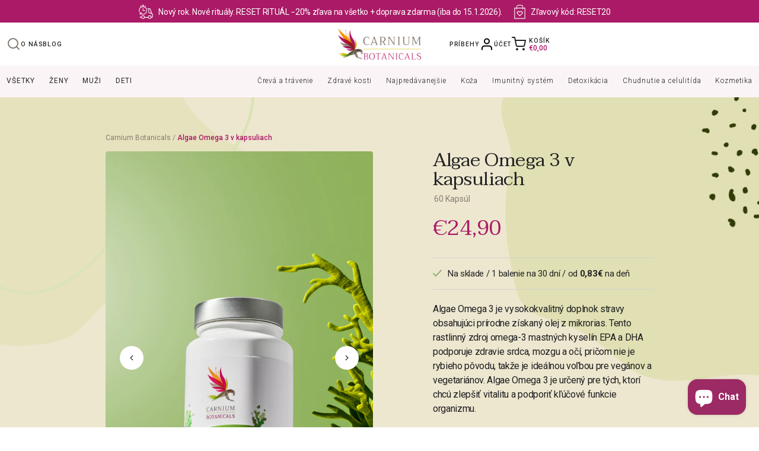

--- FILE ---
content_type: text/html; charset=utf-8
request_url: https://carniumbotanicals.sk/products/algae-omega-3-v-kapsuliach
body_size: 53208
content:
<!doctype html>
<html>
<head>
	<script id="pandectes-rules">   /* PANDECTES-GDPR: DO NOT MODIFY AUTO GENERATED CODE OF THIS SCRIPT */      window.PandectesSettings = {"store":{"id":69066752238,"plan":"basic","theme":"biopak-shopify/staging","primaryLocale":"en","adminMode":false},"tsPublished":1713172672,"declaration":{"showPurpose":false,"showProvider":false,"declIntroText":"Używamy plików cookie, aby optymalizować funkcjonalność witryny, analizować wydajność i zapewniać spersonalizowane wrażenia. Niektóre pliki cookie są niezbędne, aby strona działała i działała poprawnie. Tych plików cookie nie można wyłączyć. W tym oknie możesz zarządzać swoimi preferencjami dotyczącymi plików cookies.","showDateGenerated":true},"language":{"languageMode":"Single","fallbackLanguage":"pl","languageDetection":"browser","languagesSupported":[]},"texts":{"managed":{"headerText":{"pl":"Szanujemy twoją prywatność"},"consentText":{"pl":"Ta strona korzysta z plików cookie, aby zapewnić jak najlepsze wrażenia."},"dismissButtonText":{"pl":"Ok"},"linkText":{"pl":"Ucz się więcej"},"imprintText":{"pl":"Odcisk"},"preferencesButtonText":{"pl":"Preferencje"},"allowButtonText":{"pl":"Zaakceptować"},"denyButtonText":{"pl":"Odrzucić"},"leaveSiteButtonText":{"pl":"Opuść tę witrynę"},"cookiePolicyText":{"pl":"Polityka Cookie"},"preferencesPopupTitleText":{"pl":"Zarządzaj preferencjami zgody"},"preferencesPopupIntroText":{"pl":"Używamy plików cookie, aby zoptymalizować funkcjonalność witryny, analizować wydajność i zapewniać spersonalizowane wrażenia. Niektóre pliki cookie są niezbędne do prawidłowego działania i funkcjonowania witryny. Tych plików cookie nie można wyłączyć. W tym oknie możesz zarządzać swoimi preferencjami dotyczącymi plików cookie."},"preferencesPopupCloseButtonText":{"pl":"Blisko"},"preferencesPopupAcceptAllButtonText":{"pl":"Akceptuj wszystkie"},"preferencesPopupRejectAllButtonText":{"pl":"Odrzuć wszystko"},"preferencesPopupSaveButtonText":{"pl":"Zapisz preferencje"},"accessSectionTitleText":{"pl":"Możliwość przenoszenia danych"},"accessSectionParagraphText":{"pl":"W każdej chwili masz prawo dostępu do swoich danych."},"rectificationSectionTitleText":{"pl":"Sprostowanie danych"},"rectificationSectionParagraphText":{"pl":"Masz prawo zażądać aktualizacji swoich danych, ilekroć uznasz to za stosowne."},"erasureSectionTitleText":{"pl":"Prawo do bycia zapomnianym"},"erasureSectionParagraphText":{"pl":"Masz prawo zażądać usunięcia wszystkich swoich danych. Po tym czasie nie będziesz już mieć dostępu do swojego konta."},"declIntroText":{"pl":"Używamy plików cookie, aby optymalizować funkcjonalność witryny, analizować wydajność i zapewniać spersonalizowane wrażenia. Niektóre pliki cookie są niezbędne, aby strona działała i działała poprawnie. Tych plików cookie nie można wyłączyć. W tym oknie możesz zarządzać swoimi preferencjami dotyczącymi plików cookies."}},"categories":{"strictlyNecessaryCookiesTitleText":{"pl":"Niezbędne pliki cookie"},"functionalityCookiesTitleText":{"pl":"Funkcjonalne pliki cookie"},"performanceCookiesTitleText":{"pl":"Wydajnościowe pliki cookie"},"targetingCookiesTitleText":{"pl":"Targetujące pliki cookie"},"unclassifiedCookiesTitleText":{"pl":"Niesklasyfikowane pliki cookie"},"strictlyNecessaryCookiesDescriptionText":{"pl":"Te pliki cookie są niezbędne do poruszania się po witrynie i korzystania z jej funkcji, takich jak dostęp do bezpiecznych obszarów witryny. Witryna nie może działać poprawnie bez tych plików cookie."},"functionalityCookiesDescriptionText":{"pl":"Te pliki cookie umożliwiają witrynie zapewnienie ulepszonej funkcjonalności i personalizacji. Mogą być ustalane przez nas lub przez zewnętrznych dostawców, których usługi dodaliśmy do naszych stron. Jeśli nie zezwolisz na te pliki cookie, niektóre lub wszystkie z tych usług mogą nie działać poprawnie."},"performanceCookiesDescriptionText":{"pl":"Te pliki cookie umożliwiają nam monitorowanie i ulepszanie działania naszej strony internetowej. Na przykład pozwalają nam zliczać wizyty, identyfikować źródła ruchu i sprawdzać, które części witryny cieszą się największą popularnością."},"targetingCookiesDescriptionText":{"pl":"Te pliki cookie mogą być ustawiane za pośrednictwem naszej witryny przez naszych partnerów reklamowych. Mogą być wykorzystywane przez te firmy do budowania profilu Twoich zainteresowań i wyświetlania odpowiednich reklam w innych witrynach. Nie przechowują bezpośrednio danych osobowych, ale opierają się na jednoznacznej identyfikacji przeglądarki i urządzenia internetowego. Jeśli nie zezwolisz na te pliki cookie, będziesz doświadczać mniej ukierunkowanych reklam."},"unclassifiedCookiesDescriptionText":{"pl":"Niesklasyfikowane pliki cookie to pliki cookie, które jesteśmy w trakcie klasyfikacji wraz z dostawcami poszczególnych plików cookie."}},"auto":{"declName":{"pl":"Nazwa"},"declPath":{"pl":"Ścieżka"},"declType":{"pl":"Rodzaj"},"declDomain":{"pl":"Domena"},"declPurpose":{"pl":"Cel, powód"},"declProvider":{"pl":"Dostawca"},"declRetention":{"pl":"Zatrzymanie"},"declFirstParty":{"pl":"Pierwszej strony"},"declThirdParty":{"pl":"Strona trzecia"},"declSeconds":{"pl":"sekundy"},"declMinutes":{"pl":"minuty"},"declHours":{"pl":"godziny"},"declDays":{"pl":"dni"},"declMonths":{"pl":"miesiące"},"declYears":{"pl":"lata"},"declSession":{"pl":"Sesja"},"cookiesDetailsText":{"pl":"Szczegóły dotyczące plików cookie"},"preferencesPopupAlwaysAllowedText":{"pl":"Zawsze dozwolone"},"submitButton":{"pl":"Składać"},"submittingButton":{"pl":"Przedkładający..."},"cancelButton":{"pl":"Anulować"},"guestsSupportInfoText":{"pl":"Zaloguj się na swoje konto klienta, aby kontynuować."},"guestsSupportEmailPlaceholder":{"pl":"Adres e-mail"},"guestsSupportEmailValidationError":{"pl":"adres email jest nieprawidłowy"},"guestsSupportEmailSuccessTitle":{"pl":"Dziękuję za twoją prośbę"},"guestsSupportEmailFailureTitle":{"pl":"Wystąpił problem"},"guestsSupportEmailSuccessMessage":{"pl":"Jeśli jesteś zarejestrowany jako klient tego sklepu, wkrótce otrzymasz wiadomość e-mail z instrukcjami, jak postępować."},"guestsSupportEmailFailureMessage":{"pl":"Twoja prośba nie została przesłana. Spróbuj ponownie, a jeśli problem będzie się powtarzał, skontaktuj się z właścicielem sklepu w celu uzyskania pomocy."},"confirmationSuccessTitle":{"pl":"Twoja prośba została zweryfikowana"},"confirmationFailureTitle":{"pl":"Wystąpił problem"},"confirmationSuccessMessage":{"pl":"Wkrótce skontaktujemy się z Tobą w sprawie Twojej prośby."},"confirmationFailureMessage":{"pl":"Twoje żądanie nie zostało zweryfikowane. Spróbuj ponownie, a jeśli problem będzie się powtarzał, skontaktuj się z właścicielem sklepu w celu uzyskania pomocy"},"consentSectionTitleText":{"pl":"Twoja zgoda na pliki cookie"},"consentSectionNoConsentText":{"pl":"Nie wyraziłeś zgody na politykę plików cookie tej witryny."},"consentSectionConsentedText":{"pl":"Wyrazili Państwo zgodę na politykę plików cookie tej witryny w dniu"},"consentStatus":{"pl":"Preferencja zgody"},"consentDate":{"pl":"Data zgody"},"consentId":{"pl":"Identyfikator zgody"},"consentSectionChangeConsentActionText":{"pl":"Zmień preferencje zgody"},"accessSectionGDPRRequestsActionText":{"pl":"Żądania osób, których dane dotyczą"},"accessSectionAccountInfoActionText":{"pl":"Dane osobiste"},"accessSectionOrdersRecordsActionText":{"pl":"Zamówienia"},"accessSectionDownloadReportActionText":{"pl":"Ściągnij wszystko"},"rectificationCommentPlaceholder":{"pl":"Opisz, co chcesz zaktualizować"},"rectificationCommentValidationError":{"pl":"Komentarz jest wymagany"},"rectificationSectionEditAccountActionText":{"pl":"Poproś o aktualizację"},"erasureSectionRequestDeletionActionText":{"pl":"Poproś o usunięcie danych osobowych"}}},"library":{"previewMode":false,"fadeInTimeout":0,"defaultBlocked":7,"showLink":true,"showImprintLink":false,"enabled":true,"cookie":{"name":"_pandectes_gdpr","expiryDays":365,"secure":true,"domain":""},"dismissOnScroll":false,"dismissOnWindowClick":false,"dismissOnTimeout":false,"palette":{"popup":{"background":"#FFFFFF","backgroundForCalculations":{"a":1,"b":255,"g":255,"r":255},"text":"#000000"},"button":{"background":"#AA1A66","backgroundForCalculations":{"a":1,"b":102,"g":26,"r":170},"text":"#FFFFFF","textForCalculation":{"a":1,"b":255,"g":255,"r":255},"border":"transparent"}},"content":{"href":"https://biopak-staging.myshopify.com/policies/privacy-policy","imprintHref":"/","close":"&#10005;","target":"","logo":""},"window":"<div role=\"dialog\" aria-live=\"polite\" aria-label=\"cookieconsent\" aria-describedby=\"cookieconsent:desc\" id=\"pandectes-banner\" class=\"cc-window-wrapper cc-popup-wrapper\"><div class=\"pd-cookie-banner-window cc-window {{classes}}\"><!--googleoff: all-->{{children}}<!--googleon: all--></div></div>","compliance":{"opt-both":"<div class=\"cc-compliance cc-highlight\">{{deny}}{{allow}}</div>"},"type":"opt-both","layouts":{"basic":"{{messagelink}}{{compliance}}{{close}}"},"position":"popup","theme":"block","revokable":true,"animateRevokable":false,"revokableReset":false,"revokableLogoUrl":"https://cdn.shopify.com/s/files/1/0690/6675/2238/t/2/assets/pandectes-reopen-logo.png?v=1713172050","revokablePlacement":"bottom-left","revokableMarginHorizontal":15,"revokableMarginVertical":15,"static":false,"autoAttach":true,"hasTransition":true,"blacklistPage":[""]},"geolocation":{"brOnly":false,"caOnly":false,"chOnly":false,"euOnly":false,"jpOnly":false,"thOnly":false,"zaOnly":false,"canadaOnly":false,"globalVisibility":true},"dsr":{"guestsSupport":false,"accessSectionDownloadReportAuto":false},"banner":{"resetTs":1713172049,"extraCss":"        .cc-banner-logo {max-width: 24em!important;}    @media(min-width: 768px) {.cc-window.cc-floating{max-width: 24em!important;width: 24em!important;}}    .cc-message, .pd-cookie-banner-window .cc-header, .cc-logo {text-align: left}    .cc-window-wrapper{z-index: 2147483647;-webkit-transition: opacity 1s ease;  transition: opacity 1s ease;}    .cc-window{z-index: 2147483647;font-family: inherit;}    .pd-cookie-banner-window .cc-header{font-family: inherit;}    .pd-cp-ui{font-family: inherit; background-color: #FFFFFF;color:#000000;}    button.pd-cp-btn, a.pd-cp-btn{background-color:#AA1A66;color:#FFFFFF!important;}    input + .pd-cp-preferences-slider{background-color: rgba(0, 0, 0, 0.3)}    .pd-cp-scrolling-section::-webkit-scrollbar{background-color: rgba(0, 0, 0, 0.3)}    input:checked + .pd-cp-preferences-slider{background-color: rgba(0, 0, 0, 1)}    .pd-cp-scrolling-section::-webkit-scrollbar-thumb {background-color: rgba(0, 0, 0, 1)}    .pd-cp-ui-close{color:#000000;}    .pd-cp-preferences-slider:before{background-color: #FFFFFF}    .pd-cp-title:before {border-color: #000000!important}    .pd-cp-preferences-slider{background-color:#000000}    .pd-cp-toggle{color:#000000!important}    @media(max-width:699px) {.pd-cp-ui-close-top svg {fill: #000000}}    .pd-cp-toggle:hover,.pd-cp-toggle:visited,.pd-cp-toggle:active{color:#000000!important}    .pd-cookie-banner-window {box-shadow: 0 0 18px rgb(0 0 0 / 20%);}  ","customJavascript":null,"showPoweredBy":false,"revokableTrigger":false,"hybridStrict":false,"cookiesBlockedByDefault":"7","isActive":true,"implicitSavePreferences":false,"cookieIcon":false,"blockBots":false,"showCookiesDetails":true,"hasTransition":true,"blockingPage":false,"showOnlyLandingPage":false,"leaveSiteUrl":"https://www.google.com","linkRespectStoreLang":false},"cookies":{"0":[{"name":"secure_customer_sig","domain":"biopak-staging.myshopify.com","path":"/","provider":"Shopify","firstParty":true,"retention":"1 year(s)","expires":1,"unit":"declYears","purpose":{"pl":"Używane w związku z logowaniem klienta."}},{"name":"keep_alive","domain":"biopak-staging.myshopify.com","path":"/","provider":"Shopify","firstParty":true,"retention":"30 minute(s)","expires":30,"unit":"declMinutes","purpose":{"pl":"Używane w związku z lokalizacją kupującego."}},{"name":"localization","domain":"biopak-staging.myshopify.com","path":"/","provider":"Shopify","firstParty":true,"retention":"1 year(s)","expires":1,"unit":"declYears","purpose":{"pl":"Shopify lokalizacja sklepu"}},{"name":"_cmp_a","domain":".biopak-staging.myshopify.com","path":"/","provider":"Shopify","firstParty":true,"retention":"1 day(s)","expires":1,"unit":"declDays","purpose":{"pl":"Służy do zarządzania ustawieniami prywatności klientów."}},{"name":"cart_currency","domain":"biopak-staging.myshopify.com","path":"/","provider":"Shopify","firstParty":true,"retention":"2 ","expires":2,"unit":"declSession","purpose":{"pl":"Plik cookie jest niezbędny do bezpiecznej realizacji transakcji i płatności na stronie internetowej. Ta funkcja jest dostarczana przez shopify.com."}},{"name":"_tracking_consent","domain":".biopak-staging.myshopify.com","path":"/","provider":"Shopify","firstParty":true,"retention":"1 year(s)","expires":1,"unit":"declYears","purpose":{"pl":"Preferencje śledzenia."}}],"1":[],"2":[{"name":"_shopify_y","domain":".biopak-staging.myshopify.com","path":"/","provider":"Shopify","firstParty":true,"retention":"1 year(s)","expires":1,"unit":"declYears","purpose":{"pl":"Analiza Shopify."}},{"name":"_landing_page","domain":".biopak-staging.myshopify.com","path":"/","provider":"Shopify","firstParty":true,"retention":"2 ","expires":2,"unit":"declSession","purpose":{"pl":"Śledzi strony docelowe."}},{"name":"_shopify_s","domain":".biopak-staging.myshopify.com","path":"/","provider":"Shopify","firstParty":true,"retention":"30 minute(s)","expires":30,"unit":"declMinutes","purpose":{"pl":"Analiza Shopify."}},{"name":"_orig_referrer","domain":".biopak-staging.myshopify.com","path":"/","provider":"Shopify","firstParty":true,"retention":"2 ","expires":2,"unit":"declSession","purpose":{"pl":"Śledzi strony docelowe."}}],"4":[],"8":[]},"blocker":{"isActive":false,"googleConsentMode":{"id":"","analyticsId":"","adwordsId":"","isActive":false,"adStorageCategory":4,"analyticsStorageCategory":2,"personalizationStorageCategory":1,"functionalityStorageCategory":1,"customEvent":false,"securityStorageCategory":0,"redactData":false,"urlPassthrough":false,"dataLayerProperty":"dataLayer","waitForUpdate":0,"useNativeChannel":false},"facebookPixel":{"id":"","isActive":false,"ldu":false},"rakuten":{"isActive":false,"cmp":false,"ccpa":false},"klaviyoIsActive":false,"gpcIsActive":false,"defaultBlocked":7,"patterns":{"whiteList":[],"blackList":{"1":[],"2":[],"4":[],"8":[]},"iframesWhiteList":[],"iframesBlackList":{"1":[],"2":[],"4":[],"8":[]},"beaconsWhiteList":[],"beaconsBlackList":{"1":[],"2":[],"4":[],"8":[]}}}}      !function(){"use strict";window.PandectesRules=window.PandectesRules||{},window.PandectesRules.manualBlacklist={1:[],2:[],4:[]},window.PandectesRules.blacklistedIFrames={1:[],2:[],4:[]},window.PandectesRules.blacklistedCss={1:[],2:[],4:[]},window.PandectesRules.blacklistedBeacons={1:[],2:[],4:[]};var e="javascript/blocked",t="_pandectes_gdpr";function n(e){return new RegExp(e.replace(/[/\\.+?$()]/g,"\\$&").replace("*","(.*)"))}var a=function(e){try{return JSON.parse(e)}catch(e){return!1}},r=function(e){var t=arguments.length>1&&void 0!==arguments[1]?arguments[1]:"log",n=new URLSearchParams(window.location.search);n.get("log")&&console[t]("PandectesRules: ".concat(e))};function o(e){var t=document.createElement("script");t.async=!0,t.src=e,document.head.appendChild(t)}function i(e,t){var n=Object.keys(e);if(Object.getOwnPropertySymbols){var a=Object.getOwnPropertySymbols(e);t&&(a=a.filter((function(t){return Object.getOwnPropertyDescriptor(e,t).enumerable}))),n.push.apply(n,a)}return n}function s(e){for(var t=1;t<arguments.length;t++){var n=null!=arguments[t]?arguments[t]:{};t%2?i(Object(n),!0).forEach((function(t){l(e,t,n[t])})):Object.getOwnPropertyDescriptors?Object.defineProperties(e,Object.getOwnPropertyDescriptors(n)):i(Object(n)).forEach((function(t){Object.defineProperty(e,t,Object.getOwnPropertyDescriptor(n,t))}))}return e}function c(e){return c="function"==typeof Symbol&&"symbol"==typeof Symbol.iterator?function(e){return typeof e}:function(e){return e&&"function"==typeof Symbol&&e.constructor===Symbol&&e!==Symbol.prototype?"symbol":typeof e},c(e)}function l(e,t,n){return t in e?Object.defineProperty(e,t,{value:n,enumerable:!0,configurable:!0,writable:!0}):e[t]=n,e}function d(e,t){return function(e){if(Array.isArray(e))return e}(e)||function(e,t){var n=null==e?null:"undefined"!=typeof Symbol&&e[Symbol.iterator]||e["@@iterator"];if(null==n)return;var a,r,o=[],i=!0,s=!1;try{for(n=n.call(e);!(i=(a=n.next()).done)&&(o.push(a.value),!t||o.length!==t);i=!0);}catch(e){s=!0,r=e}finally{try{i||null==n.return||n.return()}finally{if(s)throw r}}return o}(e,t)||f(e,t)||function(){throw new TypeError("Invalid attempt to destructure non-iterable instance.\nIn order to be iterable, non-array objects must have a [Symbol.iterator]() method.")}()}function u(e){return function(e){if(Array.isArray(e))return p(e)}(e)||function(e){if("undefined"!=typeof Symbol&&null!=e[Symbol.iterator]||null!=e["@@iterator"])return Array.from(e)}(e)||f(e)||function(){throw new TypeError("Invalid attempt to spread non-iterable instance.\nIn order to be iterable, non-array objects must have a [Symbol.iterator]() method.")}()}function f(e,t){if(e){if("string"==typeof e)return p(e,t);var n=Object.prototype.toString.call(e).slice(8,-1);return"Object"===n&&e.constructor&&(n=e.constructor.name),"Map"===n||"Set"===n?Array.from(e):"Arguments"===n||/^(?:Ui|I)nt(?:8|16|32)(?:Clamped)?Array$/.test(n)?p(e,t):void 0}}function p(e,t){(null==t||t>e.length)&&(t=e.length);for(var n=0,a=new Array(t);n<t;n++)a[n]=e[n];return a}var g=window.PandectesRulesSettings||window.PandectesSettings,y=!(void 0===window.dataLayer||!Array.isArray(window.dataLayer)||!window.dataLayer.some((function(e){return"pandectes_full_scan"===e.event}))),h=function(){var e,n=arguments.length>0&&void 0!==arguments[0]?arguments[0]:t,r="; "+document.cookie,o=r.split("; "+n+"=");if(o.length<2)e={};else{var i=o.pop(),s=i.split(";");e=window.atob(s.shift())}var c=a(e);return!1!==c?c:e}(),v=g.banner.isActive,w=g.blocker,m=w.defaultBlocked,b=w.patterns,k=h&&null!==h.preferences&&void 0!==h.preferences?h.preferences:null,_=y?0:v?null===k?m:k:0,L={1:0==(1&_),2:0==(2&_),4:0==(4&_)},S=b.blackList,C=b.whiteList,P=b.iframesBlackList,A=b.iframesWhiteList,E=b.beaconsBlackList,O=b.beaconsWhiteList,B={blackList:[],whiteList:[],iframesBlackList:{1:[],2:[],4:[],8:[]},iframesWhiteList:[],beaconsBlackList:{1:[],2:[],4:[],8:[]},beaconsWhiteList:[]};[1,2,4].map((function(e){var t;L[e]||((t=B.blackList).push.apply(t,u(S[e].length?S[e].map(n):[])),B.iframesBlackList[e]=P[e].length?P[e].map(n):[],B.beaconsBlackList[e]=E[e].length?E[e].map(n):[])})),B.whiteList=C.length?C.map(n):[],B.iframesWhiteList=A.length?A.map(n):[],B.beaconsWhiteList=O.length?O.map(n):[];var j={scripts:[],iframes:{1:[],2:[],4:[]},beacons:{1:[],2:[],4:[]},css:{1:[],2:[],4:[]}},I=function(t,n){return t&&(!n||n!==e)&&(!B.blackList||B.blackList.some((function(e){return e.test(t)})))&&(!B.whiteList||B.whiteList.every((function(e){return!e.test(t)})))},R=function(e){var t=e.getAttribute("src");return B.blackList&&B.blackList.every((function(e){return!e.test(t)}))||B.whiteList&&B.whiteList.some((function(e){return e.test(t)}))},N=function(e,t){var n=B.iframesBlackList[t],a=B.iframesWhiteList;return e&&(!n||n.some((function(t){return t.test(e)})))&&(!a||a.every((function(t){return!t.test(e)})))},T=function(e,t){var n=B.beaconsBlackList[t],a=B.beaconsWhiteList;return e&&(!n||n.some((function(t){return t.test(e)})))&&(!a||a.every((function(t){return!t.test(e)})))},x=new MutationObserver((function(e){for(var t=0;t<e.length;t++)for(var n=e[t].addedNodes,a=0;a<n.length;a++){var r=n[a],o=r.dataset&&r.dataset.cookiecategory;if(1===r.nodeType&&"LINK"===r.tagName){var i=r.dataset&&r.dataset.href;if(i&&o)switch(o){case"functionality":case"C0001":j.css[1].push(i);break;case"performance":case"C0002":j.css[2].push(i);break;case"targeting":case"C0003":j.css[4].push(i)}}}})),D=new MutationObserver((function(t){for(var n=0;n<t.length;n++)for(var a=t[n].addedNodes,r=function(t){var n=a[t],r=n.src||n.dataset&&n.dataset.src,o=n.dataset&&n.dataset.cookiecategory;if(1===n.nodeType&&"IFRAME"===n.tagName){if(r){var i=!1;N(r,1)||"functionality"===o||"C0001"===o?(i=!0,j.iframes[1].push(r)):N(r,2)||"performance"===o||"C0002"===o?(i=!0,j.iframes[2].push(r)):(N(r,4)||"targeting"===o||"C0003"===o)&&(i=!0,j.iframes[4].push(r)),i&&(n.removeAttribute("src"),n.setAttribute("data-src",r))}}else if(1===n.nodeType&&"IMG"===n.tagName){if(r){var s=!1;T(r,1)?(s=!0,j.beacons[1].push(r)):T(r,2)?(s=!0,j.beacons[2].push(r)):T(r,4)&&(s=!0,j.beacons[4].push(r)),s&&(n.removeAttribute("src"),n.setAttribute("data-src",r))}}else if(1===n.nodeType&&"LINK"===n.tagName){var c=n.dataset&&n.dataset.href;if(c&&o)switch(o){case"functionality":case"C0001":j.css[1].push(c);break;case"performance":case"C0002":j.css[2].push(c);break;case"targeting":case"C0003":j.css[4].push(c)}}else if(1===n.nodeType&&"SCRIPT"===n.tagName){var l=n.type,d=!1;if(I(r,l))d=!0;else if(r&&o)switch(o){case"functionality":case"C0001":d=!0,window.PandectesRules.manualBlacklist[1].push(r);break;case"performance":case"C0002":d=!0,window.PandectesRules.manualBlacklist[2].push(r);break;case"targeting":case"C0003":d=!0,window.PandectesRules.manualBlacklist[4].push(r)}if(d){j.scripts.push([n,l]),n.type=e;n.addEventListener("beforescriptexecute",(function t(a){n.getAttribute("type")===e&&a.preventDefault(),n.removeEventListener("beforescriptexecute",t)})),n.parentElement&&n.parentElement.removeChild(n)}}},o=0;o<a.length;o++)r(o)})),M=document.createElement,z={src:Object.getOwnPropertyDescriptor(HTMLScriptElement.prototype,"src"),type:Object.getOwnPropertyDescriptor(HTMLScriptElement.prototype,"type")};window.PandectesRules.unblockCss=function(e){var t=j.css[e]||[];t.length&&r("Unblocking CSS for ".concat(e)),t.forEach((function(e){var t=document.querySelector('link[data-href^="'.concat(e,'"]'));t.removeAttribute("data-href"),t.href=e})),j.css[e]=[]},window.PandectesRules.unblockIFrames=function(e){var t=j.iframes[e]||[];t.length&&r("Unblocking IFrames for ".concat(e)),B.iframesBlackList[e]=[],t.forEach((function(e){var t=document.querySelector('iframe[data-src^="'.concat(e,'"]'));t.removeAttribute("data-src"),t.src=e})),j.iframes[e]=[]},window.PandectesRules.unblockBeacons=function(e){var t=j.beacons[e]||[];t.length&&r("Unblocking Beacons for ".concat(e)),B.beaconsBlackList[e]=[],t.forEach((function(e){var t=document.querySelector('img[data-src^="'.concat(e,'"]'));t.removeAttribute("data-src"),t.src=e})),j.beacons[e]=[]},window.PandectesRules.unblockInlineScripts=function(e){var t=1===e?"functionality":2===e?"performance":"targeting";document.querySelectorAll('script[type="javascript/blocked"][data-cookiecategory="'.concat(t,'"]')).forEach((function(e){var t=e.textContent;e.parentNode.removeChild(e);var n=document.createElement("script");n.type="text/javascript",n.textContent=t,document.body.appendChild(n)}))},window.PandectesRules.unblock=function(t){t.length<1?(B.blackList=[],B.whiteList=[],B.iframesBlackList=[],B.iframesWhiteList=[]):(B.blackList&&(B.blackList=B.blackList.filter((function(e){return t.every((function(t){return"string"==typeof t?!e.test(t):t instanceof RegExp?e.toString()!==t.toString():void 0}))}))),B.whiteList&&(B.whiteList=[].concat(u(B.whiteList),u(t.map((function(e){if("string"==typeof e){var t=".*"+n(e)+".*";if(B.whiteList.every((function(e){return e.toString()!==t.toString()})))return new RegExp(t)}else if(e instanceof RegExp&&B.whiteList.every((function(t){return t.toString()!==e.toString()})))return e;return null})).filter(Boolean)))));for(var a=document.querySelectorAll('script[type="'.concat(e,'"]')),o=0;o<a.length;o++){var i=a[o];R(i)&&(j.scripts.push([i,"application/javascript"]),i.parentElement.removeChild(i))}var s=0;u(j.scripts).forEach((function(e,t){var n=d(e,2),a=n[0],r=n[1];if(R(a)){for(var o=document.createElement("script"),i=0;i<a.attributes.length;i++){var c=a.attributes[i];"src"!==c.name&&"type"!==c.name&&o.setAttribute(c.name,a.attributes[i].value)}o.setAttribute("src",a.src),o.setAttribute("type",r||"application/javascript"),document.head.appendChild(o),j.scripts.splice(t-s,1),s++}})),0==B.blackList.length&&0===B.iframesBlackList[1].length&&0===B.iframesBlackList[2].length&&0===B.iframesBlackList[4].length&&0===B.beaconsBlackList[1].length&&0===B.beaconsBlackList[2].length&&0===B.beaconsBlackList[4].length&&(r("Disconnecting observers"),D.disconnect(),x.disconnect())};var W,F,U=g.store.adminMode,q=g.blocker,J=q.defaultBlocked;W=function(){!function(){var e=window.Shopify.trackingConsent;if(!1!==e.shouldShowBanner()||null!==k||7!==J)try{var t=U&&!(window.Shopify&&window.Shopify.AdminBarInjector),n={preferences:0==(1&_)||y||t,analytics:0==(2&_)||y||t,marketing:0==(4&_)||y||t};e.firstPartyMarketingAllowed()===n.marketing&&e.analyticsProcessingAllowed()===n.analytics&&e.preferencesProcessingAllowed()===n.preferences||(n.sale_of_data=n.marketing,e.setTrackingConsent(n,(function(e){e&&e.error?r("Shopify.customerPrivacy API - failed to setTrackingConsent"):r("setTrackingConsent(".concat(JSON.stringify(n),")"))})))}catch(e){r("Shopify.customerPrivacy API - exception")}}(),function(){var e=window.Shopify.trackingConsent,t=e.currentVisitorConsent();if(q.gpcIsActive&&"CCPA"===e.getRegulation()&&"no"===t.gpc&&"yes"!==t.sale_of_data){var n={sale_of_data:!1};e.setTrackingConsent(n,(function(e){e&&e.error?r("Shopify.customerPrivacy API - failed to setTrackingConsent({".concat(JSON.stringify(n),")")):r("setTrackingConsent(".concat(JSON.stringify(n),")"))}))}}()},F=null,window.Shopify&&window.Shopify.loadFeatures&&window.Shopify.trackingConsent?W():F=setInterval((function(){window.Shopify&&window.Shopify.loadFeatures&&(clearInterval(F),window.Shopify.loadFeatures([{name:"consent-tracking-api",version:"0.1"}],(function(e){e?r("Shopify.customerPrivacy API - failed to load"):(r("shouldShowBanner() -> ".concat(window.Shopify.trackingConsent.shouldShowBanner()," | saleOfDataRegion() -> ").concat(window.Shopify.trackingConsent.saleOfDataRegion())),W())})))}),10);var G=g.banner.isActive,H=g.blocker.googleConsentMode,$=H.isActive,K=H.customEvent,V=H.id,Y=void 0===V?"":V,Q=H.analyticsId,X=void 0===Q?"":Q,Z=H.adwordsId,ee=void 0===Z?"":Z,te=H.redactData,ne=H.urlPassthrough,ae=H.adStorageCategory,re=H.analyticsStorageCategory,oe=H.functionalityStorageCategory,ie=H.personalizationStorageCategory,se=H.securityStorageCategory,ce=H.dataLayerProperty,le=void 0===ce?"dataLayer":ce,de=H.waitForUpdate,ue=void 0===de?0:de,fe=H.useNativeChannel,pe=void 0!==fe&&fe;function ge(){window[le].push(arguments)}window[le]=window[le]||[];var ye,he,ve={hasInitialized:!1,useNativeChannel:!1,ads_data_redaction:!1,url_passthrough:!1,data_layer_property:"dataLayer",storage:{ad_storage:"granted",ad_user_data:"granted",ad_personalization:"granted",analytics_storage:"granted",functionality_storage:"granted",personalization_storage:"granted",security_storage:"granted"}};if(G&&$){var we=0==(_&ae)?"granted":"denied",me=0==(_&re)?"granted":"denied",be=0==(_&oe)?"granted":"denied",ke=0==(_&ie)?"granted":"denied",_e=0==(_&se)?"granted":"denied";ve.hasInitialized=!0,ve.useNativeChannel=pe,ve.ads_data_redaction="denied"===we&&te,ve.url_passthrough=ne,ve.storage.ad_storage=we,ve.storage.ad_user_data=we,ve.storage.ad_personalization=we,ve.storage.analytics_storage=me,ve.storage.functionality_storage=be,ve.storage.personalization_storage=ke,ve.storage.security_storage=_e,ue&&(ve.storage.wait_for_update="denied"===me||"denied"===we?ue:0),ve.data_layer_property=le||"dataLayer",ve.ads_data_redaction&&ge("set","ads_data_redaction",ve.ads_data_redaction),ve.url_passthrough&&ge("set","url_passthrough",ve.url_passthrough),ve.useNativeChannel&&(window[le].push=function(){for(var e=!1,t=arguments.length,n=new Array(t),a=0;a<t;a++)n[a]=arguments[a];if(n&&n[0]){var r=n[0][0],o=n[0][1],i=n[0][2],s=i&&"object"===c(i)&&4===Object.values(i).length&&i.ad_storage&&i.analytics_storage&&i.ad_user_data&&i.ad_personalization;if("consent"===r&&s)if("default"===o)i.functionality_storage=ve.storage.functionality_storage,i.personalization_storage=ve.storage.personalization_storage,i.security_storage="granted",ve.storage.wait_for_update&&(i.wait_for_update=ve.storage.wait_for_update),e=!0;else if("update"===o){try{var l=window.Shopify.customerPrivacy.preferencesProcessingAllowed()?"granted":"denied";i.functionality_storage=l,i.personalization_storage=l}catch(e){}i.security_storage="granted"}}var d=Array.prototype.push.apply(this,n);return e&&window.dispatchEvent(new CustomEvent("PandectesEvent_NativeApp")),d}),pe?window.addEventListener("PandectesEvent_NativeApp",Le):Le()}function Le(){!1===pe?(console.log("Pandectes: Google Consent Mode (av2)"),ge("consent","default",ve.storage)):console.log("Pandectes: Google Consent Mode (av2nc)"),(Y.length||X.length||ee.length)&&(window[ve.data_layer_property].push({"pandectes.start":(new Date).getTime(),event:"pandectes-rules.min.js"}),(X.length||ee.length)&&ge("js",new Date));var e="https://www.googletagmanager.com";if(Y.length){var t=Y.split(",");window[ve.data_layer_property].push({"gtm.start":(new Date).getTime(),event:"gtm.js"});for(var n=0;n<t.length;n++){var a="dataLayer"!==ve.data_layer_property?"&l=".concat(ve.data_layer_property):"";o("".concat(e,"/gtm.js?id=").concat(t[n].trim()).concat(a))}}if(X.length)for(var r=X.split(","),i=0;i<r.length;i++){var s=r[i].trim();s.length&&(o("".concat(e,"/gtag/js?id=").concat(s)),ge("config",s,{send_page_view:!1}))}if(ee.length)for(var c=ee.split(","),l=0;l<c.length;l++){var d=c[l].trim();d.length&&(o("".concat(e,"/gtag/js?id=").concat(d)),ge("config",d,{allow_enhanced_conversions:!0}))}pe&&window.removeEventListener("PandectesEvent_NativeApp",Le)}G&&K&&(he=7===(ye=_)?"deny":0===ye?"allow":"mixed",window[le].push({event:"Pandectes_Consent_Update",pandectes_status:he,pandectes_categories:{C0000:"allow",C0001:L[1]?"allow":"deny",C0002:L[2]?"allow":"deny",C0003:L[4]?"allow":"deny"}}));var Se=g.blocker,Ce=Se.klaviyoIsActive,Pe=Se.googleConsentMode.adStorageCategory;Ce&&window.addEventListener("PandectesEvent_OnConsent",(function(e){var t=e.detail.preferences;if(null!=t){var n=0==(t&Pe)?"granted":"denied";void 0!==window.klaviyo&&window.klaviyo.isIdentified()&&window.klaviyo.push(["identify",{ad_personalization:n,ad_user_data:n}])}})),g.banner.revokableTrigger&&window.addEventListener("PandectesEvent_OnInitialize",(function(){document.querySelectorAll('[href*="#reopenBanner"]').forEach((function(e){e.onclick=function(e){e.preventDefault(),window.Pandectes.fn.revokeConsent()}}))})),window.PandectesRules.gcm=ve;var Ae=g.banner.isActive,Ee=g.blocker.isActive;r("Prefs: ".concat(_," | Banner: ").concat(Ae?"on":"off"," | Blocker: ").concat(Ee?"on":"off"));var Oe=null===k&&/\/checkouts\//.test(window.location.pathname);0!==_&&!1===y&&Ee&&!Oe&&(r("Blocker will execute"),document.createElement=function(){for(var t=arguments.length,n=new Array(t),a=0;a<t;a++)n[a]=arguments[a];if("script"!==n[0].toLowerCase())return M.bind?M.bind(document).apply(void 0,n):M;var r=M.bind(document).apply(void 0,n);try{Object.defineProperties(r,{src:s(s({},z.src),{},{set:function(t){I(t,r.type)&&z.type.set.call(this,e),z.src.set.call(this,t)}}),type:s(s({},z.type),{},{get:function(){var t=z.type.get.call(this);return t===e||I(this.src,t)?null:t},set:function(t){var n=I(r.src,r.type)?e:t;z.type.set.call(this,n)}})}),r.setAttribute=function(t,n){if("type"===t){var a=I(r.src,r.type)?e:n;z.type.set.call(r,a)}else"src"===t?(I(n,r.type)&&z.type.set.call(r,e),z.src.set.call(r,n)):HTMLScriptElement.prototype.setAttribute.call(r,t,n)}}catch(e){console.warn("Yett: unable to prevent script execution for script src ",r.src,".\n",'A likely cause would be because you are using a third-party browser extension that monkey patches the "document.createElement" function.')}return r},D.observe(document.documentElement,{childList:!0,subtree:!0}),x.observe(document.documentElement,{childList:!0,subtree:!0}))}();
</script>
    <title>Algae Omega 3 v kapsuliach</title>
    <meta charset="utf-8">
    <meta http-equiv="X-UA-Compatible" content="IE=edge,chrome=1">
    <meta name="description" content="Algae Omega 3 je vysokokvalitný doplnok stravy obsahujúci prírodne získaný olej z mikrorias. Tento rastlinný zdroj omega-3 mastných kyselín EPA a DHA podporuje zdravie srdca, mozgu a očí, pričom nie je rybieho pôvodu, takže je ideálnou voľbou pre vegánov a vegetariánov. Algae Omega 3 je určený pre tých, ktorí chcú zlep">
    <link rel="shortcut icon" href="//carniumbotanicals.sk/cdn/shop/t/8/assets/favicon.png?v=18367058267031386401744803752" type="image/png" />
    <link rel="canonical" href="https://carniumbotanicals.sk/products/algae-omega-3-v-kapsuliach">
    <meta name="viewport" content="width=device-width,initial-scale=1,shrink-to-fit=no">
    <script>window.performance && window.performance.mark && window.performance.mark('shopify.content_for_header.start');</script><meta name="google-site-verification" content="ukAKvVxYZhk_nMQ06YcSTqvf8iO1Wt-gfF143xlj_b8">
<meta id="shopify-digital-wallet" name="shopify-digital-wallet" content="/61536665844/digital_wallets/dialog">
<meta name="shopify-checkout-api-token" content="42840c6103b047246eaf06834f1aa4bd">
<meta id="in-context-paypal-metadata" data-shop-id="61536665844" data-venmo-supported="false" data-environment="production" data-locale="en_US" data-paypal-v4="true" data-currency="EUR">
<link rel="alternate" type="application/json+oembed" href="https://carniumbotanicals.sk/products/algae-omega-3-v-kapsuliach.oembed">
<script async="async" src="/checkouts/internal/preloads.js?locale=sk-SI"></script>
<script id="shopify-features" type="application/json">{"accessToken":"42840c6103b047246eaf06834f1aa4bd","betas":["rich-media-storefront-analytics"],"domain":"carniumbotanicals.sk","predictiveSearch":true,"shopId":61536665844,"locale":"sk"}</script>
<script>var Shopify = Shopify || {};
Shopify.shop = "carnium-botanicals-slovensko.myshopify.com";
Shopify.locale = "sk-SK";
Shopify.currency = {"active":"EUR","rate":"1.0"};
Shopify.country = "SI";
Shopify.theme = {"name":"biopak-slovakia-3","id":174778712400,"schema_name":"Themekit template theme","schema_version":"1.0.1","theme_store_id":null,"role":"main"};
Shopify.theme.handle = "null";
Shopify.theme.style = {"id":null,"handle":null};
Shopify.cdnHost = "carniumbotanicals.sk/cdn";
Shopify.routes = Shopify.routes || {};
Shopify.routes.root = "/";</script>
<script type="module">!function(o){(o.Shopify=o.Shopify||{}).modules=!0}(window);</script>
<script>!function(o){function n(){var o=[];function n(){o.push(Array.prototype.slice.apply(arguments))}return n.q=o,n}var t=o.Shopify=o.Shopify||{};t.loadFeatures=n(),t.autoloadFeatures=n()}(window);</script>
<script id="shop-js-analytics" type="application/json">{"pageType":"product"}</script>
<script defer="defer" async type="module" src="//carniumbotanicals.sk/cdn/shopifycloud/shop-js/modules/v2/client.init-shop-cart-sync_FnPVWaIq.sk-SK.esm.js"></script>
<script defer="defer" async type="module" src="//carniumbotanicals.sk/cdn/shopifycloud/shop-js/modules/v2/chunk.common_CnMJ77lX.esm.js"></script>
<script type="module">
  await import("//carniumbotanicals.sk/cdn/shopifycloud/shop-js/modules/v2/client.init-shop-cart-sync_FnPVWaIq.sk-SK.esm.js");
await import("//carniumbotanicals.sk/cdn/shopifycloud/shop-js/modules/v2/chunk.common_CnMJ77lX.esm.js");

  window.Shopify.SignInWithShop?.initShopCartSync?.({"fedCMEnabled":true,"windoidEnabled":true});

</script>
<script>(function() {
  var isLoaded = false;
  function asyncLoad() {
    if (isLoaded) return;
    isLoaded = true;
    var urls = ["https:\/\/cdn.jsdelivr.net\/gh\/apphq\/slidecart-dist@master\/slidecarthq-forward.js?4\u0026shop=carnium-botanicals-slovensko.myshopify.com"];
    for (var i = 0; i < urls.length; i++) {
      var s = document.createElement('script');
      s.type = 'text/javascript';
      s.async = true;
      s.src = urls[i];
      var x = document.getElementsByTagName('script')[0];
      x.parentNode.insertBefore(s, x);
    }
  };
  if(window.attachEvent) {
    window.attachEvent('onload', asyncLoad);
  } else {
    window.addEventListener('load', asyncLoad, false);
  }
})();</script>
<script id="__st">var __st={"a":61536665844,"offset":3600,"reqid":"7748c828-eebc-4cf5-97da-58160242b97d-1768423589","pageurl":"carniumbotanicals.sk\/products\/algae-omega-3-v-kapsuliach","u":"1494044e6dd2","p":"product","rtyp":"product","rid":7589278646516};</script>
<script>window.ShopifyPaypalV4VisibilityTracking = true;</script>
<script id="captcha-bootstrap">!function(){'use strict';const t='contact',e='account',n='new_comment',o=[[t,t],['blogs',n],['comments',n],[t,'customer']],c=[[e,'customer_login'],[e,'guest_login'],[e,'recover_customer_password'],[e,'create_customer']],r=t=>t.map((([t,e])=>`form[action*='/${t}']:not([data-nocaptcha='true']) input[name='form_type'][value='${e}']`)).join(','),a=t=>()=>t?[...document.querySelectorAll(t)].map((t=>t.form)):[];function s(){const t=[...o],e=r(t);return a(e)}const i='password',u='form_key',d=['recaptcha-v3-token','g-recaptcha-response','h-captcha-response',i],f=()=>{try{return window.sessionStorage}catch{return}},m='__shopify_v',_=t=>t.elements[u];function p(t,e,n=!1){try{const o=window.sessionStorage,c=JSON.parse(o.getItem(e)),{data:r}=function(t){const{data:e,action:n}=t;return t[m]||n?{data:e,action:n}:{data:t,action:n}}(c);for(const[e,n]of Object.entries(r))t.elements[e]&&(t.elements[e].value=n);n&&o.removeItem(e)}catch(o){console.error('form repopulation failed',{error:o})}}const l='form_type',E='cptcha';function T(t){t.dataset[E]=!0}const w=window,h=w.document,L='Shopify',v='ce_forms',y='captcha';let A=!1;((t,e)=>{const n=(g='f06e6c50-85a8-45c8-87d0-21a2b65856fe',I='https://cdn.shopify.com/shopifycloud/storefront-forms-hcaptcha/ce_storefront_forms_captcha_hcaptcha.v1.5.2.iife.js',D={infoText:'Chránené testom hCaptcha',privacyText:'Súkromie',termsText:'Podmienky'},(t,e,n)=>{const o=w[L][v],c=o.bindForm;if(c)return c(t,g,e,D).then(n);var r;o.q.push([[t,g,e,D],n]),r=I,A||(h.body.append(Object.assign(h.createElement('script'),{id:'captcha-provider',async:!0,src:r})),A=!0)});var g,I,D;w[L]=w[L]||{},w[L][v]=w[L][v]||{},w[L][v].q=[],w[L][y]=w[L][y]||{},w[L][y].protect=function(t,e){n(t,void 0,e),T(t)},Object.freeze(w[L][y]),function(t,e,n,w,h,L){const[v,y,A,g]=function(t,e,n){const i=e?o:[],u=t?c:[],d=[...i,...u],f=r(d),m=r(i),_=r(d.filter((([t,e])=>n.includes(e))));return[a(f),a(m),a(_),s()]}(w,h,L),I=t=>{const e=t.target;return e instanceof HTMLFormElement?e:e&&e.form},D=t=>v().includes(t);t.addEventListener('submit',(t=>{const e=I(t);if(!e)return;const n=D(e)&&!e.dataset.hcaptchaBound&&!e.dataset.recaptchaBound,o=_(e),c=g().includes(e)&&(!o||!o.value);(n||c)&&t.preventDefault(),c&&!n&&(function(t){try{if(!f())return;!function(t){const e=f();if(!e)return;const n=_(t);if(!n)return;const o=n.value;o&&e.removeItem(o)}(t);const e=Array.from(Array(32),(()=>Math.random().toString(36)[2])).join('');!function(t,e){_(t)||t.append(Object.assign(document.createElement('input'),{type:'hidden',name:u})),t.elements[u].value=e}(t,e),function(t,e){const n=f();if(!n)return;const o=[...t.querySelectorAll(`input[type='${i}']`)].map((({name:t})=>t)),c=[...d,...o],r={};for(const[a,s]of new FormData(t).entries())c.includes(a)||(r[a]=s);n.setItem(e,JSON.stringify({[m]:1,action:t.action,data:r}))}(t,e)}catch(e){console.error('failed to persist form',e)}}(e),e.submit())}));const S=(t,e)=>{t&&!t.dataset[E]&&(n(t,e.some((e=>e===t))),T(t))};for(const o of['focusin','change'])t.addEventListener(o,(t=>{const e=I(t);D(e)&&S(e,y())}));const B=e.get('form_key'),M=e.get(l),P=B&&M;t.addEventListener('DOMContentLoaded',(()=>{const t=y();if(P)for(const e of t)e.elements[l].value===M&&p(e,B);[...new Set([...A(),...v().filter((t=>'true'===t.dataset.shopifyCaptcha))])].forEach((e=>S(e,t)))}))}(h,new URLSearchParams(w.location.search),n,t,e,['guest_login'])})(!0,!0)}();</script>
<script integrity="sha256-4kQ18oKyAcykRKYeNunJcIwy7WH5gtpwJnB7kiuLZ1E=" data-source-attribution="shopify.loadfeatures" defer="defer" src="//carniumbotanicals.sk/cdn/shopifycloud/storefront/assets/storefront/load_feature-a0a9edcb.js" crossorigin="anonymous"></script>
<script data-source-attribution="shopify.dynamic_checkout.dynamic.init">var Shopify=Shopify||{};Shopify.PaymentButton=Shopify.PaymentButton||{isStorefrontPortableWallets:!0,init:function(){window.Shopify.PaymentButton.init=function(){};var t=document.createElement("script");t.src="https://carniumbotanicals.sk/cdn/shopifycloud/portable-wallets/latest/portable-wallets.sk.js",t.type="module",document.head.appendChild(t)}};
</script>
<script data-source-attribution="shopify.dynamic_checkout.buyer_consent">
  function portableWalletsHideBuyerConsent(e){var t=document.getElementById("shopify-buyer-consent"),n=document.getElementById("shopify-subscription-policy-button");t&&n&&(t.classList.add("hidden"),t.setAttribute("aria-hidden","true"),n.removeEventListener("click",e))}function portableWalletsShowBuyerConsent(e){var t=document.getElementById("shopify-buyer-consent"),n=document.getElementById("shopify-subscription-policy-button");t&&n&&(t.classList.remove("hidden"),t.removeAttribute("aria-hidden"),n.addEventListener("click",e))}window.Shopify?.PaymentButton&&(window.Shopify.PaymentButton.hideBuyerConsent=portableWalletsHideBuyerConsent,window.Shopify.PaymentButton.showBuyerConsent=portableWalletsShowBuyerConsent);
</script>
<script data-source-attribution="shopify.dynamic_checkout.cart.bootstrap">document.addEventListener("DOMContentLoaded",(function(){function t(){return document.querySelector("shopify-accelerated-checkout-cart, shopify-accelerated-checkout")}if(t())Shopify.PaymentButton.init();else{new MutationObserver((function(e,n){t()&&(Shopify.PaymentButton.init(),n.disconnect())})).observe(document.body,{childList:!0,subtree:!0})}}));
</script>
<link id="shopify-accelerated-checkout-styles" rel="stylesheet" media="screen" href="https://carniumbotanicals.sk/cdn/shopifycloud/portable-wallets/latest/accelerated-checkout-backwards-compat.css" crossorigin="anonymous">
<style id="shopify-accelerated-checkout-cart">
        #shopify-buyer-consent {
  margin-top: 1em;
  display: inline-block;
  width: 100%;
}

#shopify-buyer-consent.hidden {
  display: none;
}

#shopify-subscription-policy-button {
  background: none;
  border: none;
  padding: 0;
  text-decoration: underline;
  font-size: inherit;
  cursor: pointer;
}

#shopify-subscription-policy-button::before {
  box-shadow: none;
}

      </style>

<script>window.performance && window.performance.mark && window.performance.mark('shopify.content_for_header.end');</script>

<script>window.BOLD = window.BOLD || {};
    window.BOLD.common = window.BOLD.common || {};
    window.BOLD.common.Shopify = window.BOLD.common.Shopify || {};
    window.BOLD.common.Shopify.shop = {
      domain: 'carniumbotanicals.sk',
      permanent_domain: 'carnium-botanicals-slovensko.myshopify.com',
      url: 'https://carniumbotanicals.sk',
      secure_url: 'https://carniumbotanicals.sk',
      money_format: "€{{amount_with_comma_separator}}",
      currency: "EUR"
    };
    window.BOLD.common.Shopify.customer = {
      id: null,
      tags: null,
    };
    window.BOLD.common.Shopify.cart = {"note":null,"attributes":{},"original_total_price":0,"total_price":0,"total_discount":0,"total_weight":0.0,"item_count":0,"items":[],"requires_shipping":false,"currency":"EUR","items_subtotal_price":0,"cart_level_discount_applications":[],"checkout_charge_amount":0};
    window.BOLD.common.template = 'product';window.BOLD.common.Shopify.formatMoney = function(money, format) {
        function n(t, e) {
            return "undefined" == typeof t ? e : t
        }
        function r(t, e, r, i) {
            if (e = n(e, 2),
                r = n(r, ","),
                i = n(i, "."),
            isNaN(t) || null == t)
                return 0;
            t = (t / 100).toFixed(e);
            var o = t.split(".")
                , a = o[0].replace(/(\d)(?=(\d\d\d)+(?!\d))/g, "$1" + r)
                , s = o[1] ? i + o[1] : "";
            return a + s
        }
        "string" == typeof money && (money = money.replace(".", ""));
        var i = ""
            , o = /\{\{\s*(\w+)\s*\}\}/
            , a = format || window.BOLD.common.Shopify.shop.money_format || window.Shopify.money_format || "$ {{ amount }}";
        switch (a.match(o)[1]) {
            case "amount":
                i = r(money, 2, ",", ".");
                break;
            case "amount_no_decimals":
                i = r(money, 0, ",", ".");
                break;
            case "amount_with_comma_separator":
                i = r(money, 2, ".", ",");
                break;
            case "amount_no_decimals_with_comma_separator":
                i = r(money, 0, ".", ",");
                break;
            case "amount_with_space_separator":
                i = r(money, 2, " ", ",");
                break;
            case "amount_no_decimals_with_space_separator":
                i = r(money, 0, " ", ",");
                break;
            case "amount_with_apostrophe_separator":
                i = r(money, 2, "'", ".");
                break;
        }
        return a.replace(o, i);
    };
    window.BOLD.common.Shopify.saveProduct = function (handle, product) {
      if (typeof handle === 'string' && typeof window.BOLD.common.Shopify.products[handle] === 'undefined') {
        if (typeof product === 'number') {
          window.BOLD.common.Shopify.handles[product] = handle;
          product = { id: product };
        }
        window.BOLD.common.Shopify.products[handle] = product;
      }
    };
    window.BOLD.common.Shopify.saveVariant = function (variant_id, variant) {
      if (typeof variant_id === 'number' && typeof window.BOLD.common.Shopify.variants[variant_id] === 'undefined') {
        window.BOLD.common.Shopify.variants[variant_id] = variant;
      }
    };window.BOLD.common.Shopify.products = window.BOLD.common.Shopify.products || {};
    window.BOLD.common.Shopify.variants = window.BOLD.common.Shopify.variants || {};
    window.BOLD.common.Shopify.handles = window.BOLD.common.Shopify.handles || {};window.BOLD.common.Shopify.saveProduct("algae-omega-3-v-kapsuliach", 7589278646516);window.BOLD.common.Shopify.saveVariant(42507913724148, { product_id: 7589278646516, product_handle: "algae-omega-3-v-kapsuliach", price: 2490, group_id: '', csp_metafield: {}});window.BOLD.common.Shopify.saveVariant(49501490381136, { product_id: 7589278646516, product_handle: "algae-omega-3-v-kapsuliach", price: 7470, group_id: '', csp_metafield: {}});window.BOLD.common.Shopify.saveVariant(42507913789684, { product_id: 7589278646516, product_handle: "algae-omega-3-v-kapsuliach", price: 12450, group_id: '', csp_metafield: {}});window.BOLD.apps_installed = {} || {};window.BOLD.common.Shopify.metafields = window.BOLD.common.Shopify.metafields || {};window.BOLD.common.Shopify.metafields["bold_rp"] = {};window.BOLD.common.Shopify.metafields["bold_csp_defaults"] = {};window.BOLD.common.cacheParams = window.BOLD.common.cacheParams || {};
</script><link href="//carniumbotanicals.sk/cdn/shop/t/8/assets/bold-upsell.css?v=51915886505602322711744803752" rel="stylesheet" type="text/css" media="all" />
<link href="//carniumbotanicals.sk/cdn/shop/t/8/assets/bold-upsell-custom.css?v=150135899998303055901744803751" rel="stylesheet" type="text/css" media="all" /><!-- Header hook for plugins -->
    <link rel="stylesheet" href="https://use.typekit.net/ogf0rii.css">
    <link href="https://app.accentuate.io/assets/css/froala@3.1.0/froala_style.css" rel="stylesheet" type="text/css" />
    <link href="//carniumbotanicals.sk/cdn/shop/t/8/assets/application.css?v=33251777682017481981744803751" rel="stylesheet" type="text/css" media="all" />
    <link href="//carniumbotanicals.sk/cdn/shop/t/8/assets/application_custom.css?v=34828625473283003661751981046" rel="stylesheet" type="text/css" media="all" />
    <script src="//carniumbotanicals.sk/cdn/shop/t/8/assets/application.js?v=163923772684003884621744803752" type="text/javascript"></script>
    <script src="//carniumbotanicals.sk/cdn/shop/t/8/assets/application-custom.js?v=87213421835430874351744803752" type="text/javascript"></script>

<div class="ot-multi-pixel"></div>

	<meta property="omega:tags" content="Carnium Botanicals:Doplnky výživy, Kategórie:Zdravé kosti, Pre:Mužov, ">
	<meta property="omega:product" content="7589278646516">
	<meta property="omega:product_type" content="Prehranska dopolnila">
	<meta property="omega:collections" content="622583382352, ">




 
 	 
	<script>
		var arrayFBPixelTrack = [];
	</script>
          
		   

		
          
		 


		
          
		 


		
          
		
		
		
          
		 
 		   
			<script>  
       if(!arrayFBPixelTrack.includes(939266986780657)){
          arrayFBPixelTrack.push(939266986780657); 
    
        }  
			</script>
		  


 
<!-- Google tag (gtag.js) -->

<script async src="https://www.googletagmanager.com/gtag/js?id=G-
0ZKN0X1QV5"></script>

<script>
window.dataLayer = window.dataLayer || [];
function gtag(){dataLayer.push(arguments);}
gtag('js', new Date());
gtag('config', 'G-0ZKN0X1QV5');
</script>
<script>
    var Shopify = Shopify || {};
    Shopify.money_format = "€{{amount_with_comma_separator}}";
</script>
<!-- BEGIN app block: shopify://apps/cookieyes-gdpr-cookie-banner/blocks/app-embed/44e5ef64-bf2c-4188-838c-6f3b0716b8e4 -->


  <script
    async
    id="cookieyes"
    type="text/javascript"
    src="https://cdn-cookieyes.com/client_data/09552ae0b7561e5c2ac72477/script.js"
  ></script>


 <!-- END app block --><!-- BEGIN app block: shopify://apps/froonze-loyalty-wishlist/blocks/customer_account_page/3c495b68-652c-468d-a0ef-5bad6935d104 --><!-- BEGIN app snippet: main_color_variables -->





<style>
  :root {
    --frcp-primaryColor:  #5873f9;
    --frcp-btnTextColor: #ffffff;
    --frcp-backgroundColor: #ffffff;
    --frcp-textColor: #202202;
    --frcp-hoverOpacity:  0.7;
  }
</style>
<!-- END app snippet -->

<script>
  window.frcp ||= {}
  frcp.customerPage ||= {}
  frcp.customerPage.enabled = true
  frcp.customerPage.path = "\/products\/algae-omega-3-v-kapsuliach"
  frcp.customerPage.accountPage = null
  frcp.customerId = null
</script>




  
    <!-- BEGIN app snippet: shop_data_script --><script id='frcp_shop_data_script'>
  window.frcp = window.frcp || {}
  window.frcp.customerPage = window.frcp.customerPage || {}
  window.frcp.plugins = window.frcp.plugins || Object({"social_logins":null,"wishlist":null,"order_actions":null,"custom_forms":null,"loyalty":null,"customer_account":"fourth"})
</script>
<!-- END app snippet -->
    <!-- BEGIN app snippet: assets_loader --><script id="recently_viewed">
  (function() {
    const _loadAsset = function(tag, params, id) {
      const asset = document.createElement(tag)
      for (const key in params) asset[key] = params[key]
      if (id) asset.id = `frcp_${id.split('-')[0]}_main_js`
      document.head.append(asset)
    }
    if (document.readyState !== 'loading') {
      _loadAsset('script', { src: 'https://cdn.shopify.com/extensions/019bba91-c314-770d-85a1-b154f49c8504/customer-portal-261/assets/recently_viewed-Cv02ChBo.js', type: 'module', defer: true }, 'recently_viewed-Cv02ChBo.js')
    } else {
      document.addEventListener('DOMContentLoaded', () => {
        _loadAsset('script', { src: 'https://cdn.shopify.com/extensions/019bba91-c314-770d-85a1-b154f49c8504/customer-portal-261/assets/recently_viewed-Cv02ChBo.js', type: 'module', defer: true }, 'recently_viewed-Cv02ChBo.js')
      })
    }

    
  })()
</script>
<!-- END app snippet -->
  



<!-- END app block --><!-- BEGIN app block: shopify://apps/judge-me-reviews/blocks/judgeme_core/61ccd3b1-a9f2-4160-9fe9-4fec8413e5d8 --><!-- Start of Judge.me Core -->






<link rel="dns-prefetch" href="https://cdnwidget.judge.me">
<link rel="dns-prefetch" href="https://cdn.judge.me">
<link rel="dns-prefetch" href="https://cdn1.judge.me">
<link rel="dns-prefetch" href="https://api.judge.me">

<script data-cfasync='false' class='jdgm-settings-script'>window.jdgmSettings={"pagination":5,"disable_web_reviews":false,"badge_no_review_text":"Žiadne recenzie","badge_n_reviews_text":"{{ n }} recenzia/recenzií","badge_star_color":"#F5B832","hide_badge_preview_if_no_reviews":true,"badge_hide_text":false,"enforce_center_preview_badge":false,"widget_title":"Recenzie zákazníkov","widget_open_form_text":"Napísať recenziu","widget_close_form_text":"Zrušiť recenziu","widget_refresh_page_text":"Obnoviť stránku","widget_summary_text":"Na základe {{ number_of_reviews }} recenzie/recenzií","widget_no_review_text":"Buďte prvý, kto napíše recenziu","widget_name_field_text":"Zobrazované meno","widget_verified_name_field_text":"Overené meno (verejné)","widget_name_placeholder_text":"Zobrazované meno","widget_required_field_error_text":"Toto pole je povinné.","widget_email_field_text":"E-mailová adresa","widget_verified_email_field_text":"Overený e-mail (súkromný, nemožno upraviť)","widget_email_placeholder_text":"Vaša e-mailová adresa","widget_email_field_error_text":"Zadajte platnú e-mailovú adresu.","widget_rating_field_text":"Hodnotenie","widget_review_title_field_text":"Názov recenzie","widget_review_title_placeholder_text":"Dajte svojej recenzii názov","widget_review_body_field_text":"Obsah recenzie","widget_review_body_placeholder_text":"Začnite písať tu...","widget_pictures_field_text":"Obrázok/Video (voliteľné)","widget_submit_review_text":"Odoslať recenziu","widget_submit_verified_review_text":"Odoslať overenú recenziu","widget_submit_success_msg_with_auto_publish":"Ďakujeme! Prosím, obnovte stránku za chvíľu, aby ste videli svoju recenziu. Môžete odstrániť alebo upraviť svoju recenziu prihlásením sa do \u003ca href='https://judge.me/login' target='_blank' rel='nofollow noopener'\u003eJudge.me\u003c/a\u003e","widget_submit_success_msg_no_auto_publish":"Ďakujeme! Vaša recenzia bude publikovaná, hneď ako ju schváli správca obchodu. Môžete odstrániť alebo upraviť svoju recenziu prihlásením sa do \u003ca href='https://judge.me/login' target='_blank' rel='nofollow noopener'\u003eJudge.me\u003c/a\u003e","widget_show_default_reviews_out_of_total_text":"Zobrazujem {{ n_reviews_shown }} z {{ n_reviews }} recenzií.","widget_show_all_link_text":"Zobraziť všetky","widget_show_less_link_text":"Zobraziť menej","widget_author_said_text":"{{ reviewer_name }} povedal:","widget_days_text":"pred {{ n }} dňami","widget_weeks_text":"pred {{ n }} týždňom/týždňami","widget_months_text":"pred {{ n }} mesiacom/mesiacmi","widget_years_text":"pred {{ n }} rokom/rokmi","widget_yesterday_text":"Včera","widget_today_text":"Dnes","widget_replied_text":"\u003e\u003e {{ shop_name }} odpovedal:","widget_read_more_text":"Čítať viac","widget_reviewer_name_as_initial":"","widget_rating_filter_color":"#fbcd0a","widget_rating_filter_see_all_text":"Zobraziť všetky recenzie","widget_sorting_most_recent_text":"Najnovšie","widget_sorting_highest_rating_text":"Najvyššie hodnotenie","widget_sorting_lowest_rating_text":"Najnižšie hodnotenie","widget_sorting_with_pictures_text":"Len obrázky","widget_sorting_most_helpful_text":"Najužitočnejšie","widget_open_question_form_text":"Položiť otázku","widget_reviews_subtab_text":"Recenzie","widget_questions_subtab_text":"Otázky","widget_question_label_text":"Otázka","widget_answer_label_text":"Odpoveď","widget_question_placeholder_text":"Napíšte svoju otázku sem","widget_submit_question_text":"Odoslať otázku","widget_question_submit_success_text":"Ďakujeme za vašu otázku! Budeme vás informovať, keď bude zodpovedaná.","widget_star_color":"#F5B832","verified_badge_text":"Overené","verified_badge_bg_color":"","verified_badge_text_color":"","verified_badge_placement":"left-of-reviewer-name","widget_review_max_height":"","widget_hide_border":false,"widget_social_share":false,"widget_thumb":false,"widget_review_location_show":false,"widget_location_format":"","all_reviews_include_out_of_store_products":true,"all_reviews_out_of_store_text":"(mimo obchod)","all_reviews_pagination":100,"all_reviews_product_name_prefix_text":"o","enable_review_pictures":true,"enable_question_anwser":false,"widget_theme":"default","review_date_format":"mm/dd/yyyy","default_sort_method":"most-recent","widget_product_reviews_subtab_text":"Recenzie produktov","widget_shop_reviews_subtab_text":"Recenzie obchodu","widget_other_products_reviews_text":"Recenzie pre iné produkty","widget_store_reviews_subtab_text":"Recenzie obchodu","widget_no_store_reviews_text":"Tento obchod nemá ešte žiadne recenzie","widget_web_restriction_product_reviews_text":"Tento produkt ešte nemá žiadne recenzie","widget_no_items_text":"Nenájdené žiadne položky","widget_show_more_text":"Zobraziť viac","widget_write_a_store_review_text":"Napísať recenziu obchodu","widget_other_languages_heading":"Recenzie v iných jazykoch","widget_translate_review_text":"Preložiť recenziu do {{ language }}","widget_translating_review_text":"Prekladá sa...","widget_show_original_translation_text":"Zobraziť originál ({{ language }})","widget_translate_review_failed_text":"Recenziu sa nepodarilo preložiť.","widget_translate_review_retry_text":"Skúsiť znova","widget_translate_review_try_again_later_text":"Skúste to znova neskôr","show_product_url_for_grouped_product":false,"widget_sorting_pictures_first_text":"Obrázky najprv","show_pictures_on_all_rev_page_mobile":false,"show_pictures_on_all_rev_page_desktop":false,"floating_tab_hide_mobile_install_preference":false,"floating_tab_button_name":"★ Recenzie","floating_tab_title":"Nech zákazníci hovoria za nás","floating_tab_button_color":"","floating_tab_button_background_color":"","floating_tab_url":"","floating_tab_url_enabled":false,"floating_tab_tab_style":"text","all_reviews_text_badge_text":"Zákazníci nás hodnotia {{ shop.metafields.judgeme.all_reviews_rating | round: 1 }}/5 na základe {{ shop.metafields.judgeme.all_reviews_count }} recenzií.","all_reviews_text_badge_text_branded_style":"{{ shop.metafields.judgeme.all_reviews_rating | round: 1 }} z 5 hviezdičiek na základe {{ shop.metafields.judgeme.all_reviews_count }} recenzií","is_all_reviews_text_badge_a_link":false,"show_stars_for_all_reviews_text_badge":false,"all_reviews_text_badge_url":"","all_reviews_text_style":"branded","all_reviews_text_color_style":"judgeme_brand_color","all_reviews_text_color":"#108474","all_reviews_text_show_jm_brand":true,"featured_carousel_show_header":true,"featured_carousel_title":"Nech zákazníci hovoria za nás","testimonials_carousel_title":"Zákazníci hovoria","videos_carousel_title":"Skutečné příběhy zákazníků","cards_carousel_title":"Zákazníci hovoria","featured_carousel_count_text":"z {{ n }} recenzií","featured_carousel_add_link_to_all_reviews_page":false,"featured_carousel_url":"","featured_carousel_show_images":true,"featured_carousel_autoslide_interval":5,"featured_carousel_arrows_on_the_sides":false,"featured_carousel_height":250,"featured_carousel_width":80,"featured_carousel_image_size":0,"featured_carousel_image_height":250,"featured_carousel_arrow_color":"#eeeeee","verified_count_badge_style":"branded","verified_count_badge_orientation":"horizontal","verified_count_badge_color_style":"judgeme_brand_color","verified_count_badge_color":"#108474","is_verified_count_badge_a_link":false,"verified_count_badge_url":"","verified_count_badge_show_jm_brand":true,"widget_rating_preset_default":5,"widget_first_sub_tab":"product-reviews","widget_show_histogram":true,"widget_histogram_use_custom_color":false,"widget_pagination_use_custom_color":false,"widget_star_use_custom_color":false,"widget_verified_badge_use_custom_color":false,"widget_write_review_use_custom_color":false,"picture_reminder_submit_button":"Upload Pictures","enable_review_videos":false,"mute_video_by_default":false,"widget_sorting_videos_first_text":"Videá najprv","widget_review_pending_text":"Čaká sa na schválenie","featured_carousel_items_for_large_screen":3,"social_share_options_order":"Facebook,Twitter","remove_microdata_snippet":false,"disable_json_ld":false,"enable_json_ld_products":false,"preview_badge_show_question_text":false,"preview_badge_no_question_text":"Žiadne otázky","preview_badge_n_question_text":"{{ number_of_questions }} otázka/otázok","qa_badge_show_icon":false,"qa_badge_position":"same-row","remove_judgeme_branding":false,"widget_add_search_bar":false,"widget_search_bar_placeholder":"Vyhľadávanie","widget_sorting_verified_only_text":"Len overené","featured_carousel_theme":"default","featured_carousel_show_rating":true,"featured_carousel_show_title":true,"featured_carousel_show_body":true,"featured_carousel_show_date":false,"featured_carousel_show_reviewer":true,"featured_carousel_show_product":false,"featured_carousel_header_background_color":"#108474","featured_carousel_header_text_color":"#ffffff","featured_carousel_name_product_separator":"reviewed","featured_carousel_full_star_background":"#108474","featured_carousel_empty_star_background":"#dadada","featured_carousel_vertical_theme_background":"#f9fafb","featured_carousel_verified_badge_enable":true,"featured_carousel_verified_badge_color":"#108474","featured_carousel_border_style":"round","featured_carousel_review_line_length_limit":3,"featured_carousel_more_reviews_button_text":"Čítať viac recenzií","featured_carousel_view_product_button_text":"Zobraziť produkt","all_reviews_page_load_reviews_on":"scroll","all_reviews_page_load_more_text":"Načítať viac recenzií","disable_fb_tab_reviews":false,"enable_ajax_cdn_cache":false,"widget_advanced_speed_features":5,"widget_public_name_text":"zobrazené verejne ako","default_reviewer_name":"John Smith","default_reviewer_name_has_non_latin":true,"widget_reviewer_anonymous":"Anonymný","medals_widget_title":"Judge.me Medaily za recenzie","medals_widget_background_color":"#f9fafb","medals_widget_position":"footer_all_pages","medals_widget_border_color":"#f9fafb","medals_widget_verified_text_position":"left","medals_widget_use_monochromatic_version":false,"medals_widget_elements_color":"#108474","show_reviewer_avatar":true,"widget_invalid_yt_video_url_error_text":"Neplatná URL adresa YouTube videa","widget_max_length_field_error_text":"Zadajte najviac {0} znakov.","widget_show_country_flag":false,"widget_show_collected_via_shop_app":true,"widget_verified_by_shop_badge_style":"light","widget_verified_by_shop_text":"Overené obchodom","widget_show_photo_gallery":false,"widget_load_with_code_splitting":true,"widget_ugc_install_preference":false,"widget_ugc_title":"Vytvorené nami, zdieľané vami","widget_ugc_subtitle":"Označte nás, aby ste videli svoju fotografiu zobrazenú na našej stránke","widget_ugc_arrows_color":"#ffffff","widget_ugc_primary_button_text":"Kúpiť teraz","widget_ugc_primary_button_background_color":"#108474","widget_ugc_primary_button_text_color":"#ffffff","widget_ugc_primary_button_border_width":"0","widget_ugc_primary_button_border_style":"none","widget_ugc_primary_button_border_color":"#108474","widget_ugc_primary_button_border_radius":"25","widget_ugc_secondary_button_text":"Načítať viac","widget_ugc_secondary_button_background_color":"#ffffff","widget_ugc_secondary_button_text_color":"#108474","widget_ugc_secondary_button_border_width":"2","widget_ugc_secondary_button_border_style":"solid","widget_ugc_secondary_button_border_color":"#108474","widget_ugc_secondary_button_border_radius":"25","widget_ugc_reviews_button_text":"Zobraziť recenzie","widget_ugc_reviews_button_background_color":"#ffffff","widget_ugc_reviews_button_text_color":"#108474","widget_ugc_reviews_button_border_width":"2","widget_ugc_reviews_button_border_style":"solid","widget_ugc_reviews_button_border_color":"#108474","widget_ugc_reviews_button_border_radius":"25","widget_ugc_reviews_button_link_to":"judgeme-reviews-page","widget_ugc_show_post_date":true,"widget_ugc_max_width":"800","widget_rating_metafield_value_type":true,"widget_primary_color":"#A71962","widget_enable_secondary_color":false,"widget_secondary_color":"#edf5f5","widget_summary_average_rating_text":"{{ average_rating }} z 5","widget_media_grid_title":"Fotografie a videá zákazníkov","widget_media_grid_see_more_text":"Zobraziť viac","widget_round_style":true,"widget_show_product_medals":true,"widget_verified_by_judgeme_text":"Overené Judge.me","widget_show_store_medals":true,"widget_verified_by_judgeme_text_in_store_medals":"Overené Judge.me","widget_media_field_exceed_quantity_message":"Ľutujeme, pre jednu recenziu môžeme prijať iba {{ max_media }}.","widget_media_field_exceed_limit_message":"{{ file_name }} je príliš veľký, vyberte prosím {{ media_type }} menší ako {{ size_limit }}MB.","widget_review_submitted_text":"Recenzia odoslaná!","widget_question_submitted_text":"Otázka odoslaná!","widget_close_form_text_question":"Zrušiť","widget_write_your_answer_here_text":"Napíšte svoju odpoveď sem","widget_enabled_branded_link":true,"widget_show_collected_by_judgeme":false,"widget_reviewer_name_color":"","widget_write_review_text_color":"","widget_write_review_bg_color":"","widget_collected_by_judgeme_text":"zozbierané spoločnosťou Judge.me","widget_pagination_type":"standard","widget_load_more_text":"Načítať viac","widget_load_more_color":"#108474","widget_full_review_text":"Celá recenzia","widget_read_more_reviews_text":"Čítať viac recenzií","widget_read_questions_text":"Čítať otázky","widget_questions_and_answers_text":"Otázky a odpovede","widget_verified_by_text":"Overené","widget_verified_text":"Overené","widget_number_of_reviews_text":"{{ number_of_reviews }} recenzií","widget_back_button_text":"Späť","widget_next_button_text":"Ďalej","widget_custom_forms_filter_button":"Filtre","custom_forms_style":"horizontal","widget_show_review_information":false,"how_reviews_are_collected":"Ako sa zbierajú recenzie?","widget_show_review_keywords":false,"widget_gdpr_statement":"Ako používame vaše údaje: Budeme vás kontaktovať iba ohľadom recenzie, ktorú ste zanechali, a iba ak to bude potrebné. Odoslaním recenzie súhlasíte s \u003ca href='https://judge.me/terms' target='_blank' rel='nofollow noopener'\u003epodmienkami\u003c/a\u003e, \u003ca href='https://judge.me/privacy' target='_blank' rel='nofollow noopener'\u003eochranou osobných údajov\u003c/a\u003e a \u003ca href='https://judge.me/content-policy' target='_blank' rel='nofollow noopener'\u003ezásadami obsahu\u003c/a\u003e spoločnosti Judge.me.","widget_multilingual_sorting_enabled":false,"widget_translate_review_content_enabled":false,"widget_translate_review_content_method":"manual","popup_widget_review_selection":"automatically_with_pictures","popup_widget_round_border_style":true,"popup_widget_show_title":true,"popup_widget_show_body":true,"popup_widget_show_reviewer":false,"popup_widget_show_product":true,"popup_widget_show_pictures":true,"popup_widget_use_review_picture":true,"popup_widget_show_on_home_page":true,"popup_widget_show_on_product_page":true,"popup_widget_show_on_collection_page":true,"popup_widget_show_on_cart_page":true,"popup_widget_position":"bottom_left","popup_widget_first_review_delay":5,"popup_widget_duration":5,"popup_widget_interval":5,"popup_widget_review_count":5,"popup_widget_hide_on_mobile":true,"review_snippet_widget_round_border_style":true,"review_snippet_widget_card_color":"#FFFFFF","review_snippet_widget_slider_arrows_background_color":"#FFFFFF","review_snippet_widget_slider_arrows_color":"#000000","review_snippet_widget_star_color":"#108474","show_product_variant":false,"all_reviews_product_variant_label_text":"Variant: ","widget_show_verified_branding":false,"widget_ai_summary_title":"Zákazníci hovoria","widget_ai_summary_disclaimer":"Zhrnutie recenzií poháňané umelou inteligenciou na základe nedávnych zákazníckych recenzií","widget_show_ai_summary":false,"widget_show_ai_summary_bg":false,"widget_show_review_title_input":true,"redirect_reviewers_invited_via_email":"external_form","request_store_review_after_product_review":false,"request_review_other_products_in_order":false,"review_form_color_scheme":"default","review_form_corner_style":"square","review_form_star_color":{},"review_form_text_color":"#333333","review_form_background_color":"#ffffff","review_form_field_background_color":"#fafafa","review_form_button_color":{},"review_form_button_text_color":"#ffffff","review_form_modal_overlay_color":"#000000","review_content_screen_title_text":"Ako by ste ohodnotili tento produkt?","review_content_introduction_text":"Boli by sme radi, keby ste sa podelili o svoje skúsenosti.","store_review_form_title_text":"Ako by ste ohodnotili tento obchod?","store_review_form_introduction_text":"Boli by sme radi, keby ste sa podelili o svoje skúsenosti.","show_review_guidance_text":true,"one_star_review_guidance_text":"Slabý","five_star_review_guidance_text":"Výborný","customer_information_screen_title_text":"O vás","customer_information_introduction_text":"Prosím, povedzte nám viac o sebe.","custom_questions_screen_title_text":"Vaša skúsenosť podrobnejšie","custom_questions_introduction_text":"Tu je niekoľko otázok, ktoré nám pomôžu lepšie pochopiť vašu skúsenosť.","review_submitted_screen_title_text":"Ďakujeme za vašu recenziu!","review_submitted_screen_thank_you_text":"Spracovávame ju a čoskoro sa objaví v obchode.","review_submitted_screen_email_verification_text":"Prosím, potvrďte svoj e-mail kliknutím na odkaz, ktorý sme vám práve poslali. Pomáha nám to udržiavať recenzie autentické.","review_submitted_request_store_review_text":"Chceli by ste sa podeliť o svoju nákupnú skúsenosť s nami?","review_submitted_review_other_products_text":"Chceli by ste recenzovať tieto produkty?","store_review_screen_title_text":"Chceli by ste sa podeliť o svoju skúsenosť s nami?","store_review_introduction_text":"Ceníme si vaše spätné väzby a používame ich na zlepšenie. Prosím, zdieľajte akékoľvek myšlienky alebo návrhy, ktoré máte.","reviewer_media_screen_title_picture_text":"Zdieľať fotku","reviewer_media_introduction_picture_text":"Nahrajte fotku na podporu svojej recenzie.","reviewer_media_screen_title_video_text":"Zdieľať video","reviewer_media_introduction_video_text":"Nahrajte video na podporu svojej recenzie.","reviewer_media_screen_title_picture_or_video_text":"Zdieľať fotku alebo video","reviewer_media_introduction_picture_or_video_text":"Nahrajte fotku alebo video na podporu svojej recenzie.","reviewer_media_youtube_url_text":"Vložte svoj Youtube URL sem","advanced_settings_next_step_button_text":"Ďalej","advanced_settings_close_review_button_text":"Zavrieť","modal_write_review_flow":false,"write_review_flow_required_text":"Povinné","write_review_flow_privacy_message_text":"Obchod rešpektuje vaše súkromie.","write_review_flow_anonymous_text":"Anonymná recenzia","write_review_flow_visibility_text":"Toto nebude viditeľné pre ostatných zákazníkov.","write_review_flow_multiple_selection_help_text":"Vyberte koľko chcete","write_review_flow_single_selection_help_text":"Vyberte jednu možnosť","write_review_flow_required_field_error_text":"Toto pole je povinné","write_review_flow_invalid_email_error_text":"Zadajte prosím platnú e-mailovú adresu","write_review_flow_max_length_error_text":"Max. {{ max_length }} znakov.","write_review_flow_media_upload_text":"\u003cb\u003eKliknite pre nahranie\u003c/b\u003e alebo potiahnite a pustite","write_review_flow_gdpr_statement":"Kontaktujeme vás iba v súvislosti s vašou recenziou, ak to bude potrebné. Odoslaním recenzie súhlasíte s našimi \u003ca href='https://judge.me/terms' target='_blank' rel='nofollow noopener'\u003eobchodnými podmienkami\u003c/a\u003e a \u003ca href='https://judge.me/privacy' target='_blank' rel='nofollow noopener'\u003ezásadami ochrany súkromia\u003c/a\u003e.","rating_only_reviews_enabled":false,"show_negative_reviews_help_screen":false,"new_review_flow_help_screen_rating_threshold":3,"negative_review_resolution_screen_title_text":"Povedzte nám viac","negative_review_resolution_text":"Vaša skúsenosť je pre nás dôležitá. Ak boli problémy s vaším nákupom, sme tu, aby sme pomohli. Neváhajte nás kontaktovať, radi by sme mali príležitosť veci napraviť.","negative_review_resolution_button_text":"Kontaktujte nás","negative_review_resolution_proceed_with_review_text":"Zanechajte recenziu","negative_review_resolution_subject":"Problém s nákupom od {{ shop_name }}.{{ order_name }}","preview_badge_collection_page_install_status":false,"widget_review_custom_css":"font-size: 17px;\np {\n  font-size: 16px;\n}","preview_badge_custom_css":"","preview_badge_stars_count":"5-stars","featured_carousel_custom_css":"","floating_tab_custom_css":"","all_reviews_widget_custom_css":"","medals_widget_custom_css":"","verified_badge_custom_css":"","all_reviews_text_custom_css":"","transparency_badges_collected_via_store_invite":false,"transparency_badges_from_another_provider":false,"transparency_badges_collected_from_store_visitor":false,"transparency_badges_collected_by_verified_review_provider":false,"transparency_badges_earned_reward":false,"transparency_badges_collected_via_store_invite_text":"Recenzie získané cez pozvanie do obchodu","transparency_badges_from_another_provider_text":"Recenzie získané od iného poskytovateľa","transparency_badges_collected_from_store_visitor_text":"Recenzie získané od návštevníka obchodu","transparency_badges_written_in_google_text":"Recenzie napísaná v Google","transparency_badges_written_in_etsy_text":"Recenzie napísaná v Etsy","transparency_badges_written_in_shop_app_text":"Recenzie napísaná v Shop App","transparency_badges_earned_reward_text":"Recenzie získala odmenu za budúcu objednávku","product_review_widget_per_page":10,"widget_store_review_label_text":"Recenzia obchodu","checkout_comment_extension_title_on_product_page":"Customer Comments","checkout_comment_extension_num_latest_comment_show":5,"checkout_comment_extension_format":"name_and_timestamp","checkout_comment_customer_name":"last_initial","checkout_comment_comment_notification":true,"preview_badge_collection_page_install_preference":false,"preview_badge_home_page_install_preference":false,"preview_badge_product_page_install_preference":false,"review_widget_install_preference":"","review_carousel_install_preference":false,"floating_reviews_tab_install_preference":"none","verified_reviews_count_badge_install_preference":false,"all_reviews_text_install_preference":false,"review_widget_best_location":false,"judgeme_medals_install_preference":false,"review_widget_revamp_enabled":false,"review_widget_qna_enabled":false,"review_widget_header_theme":"minimal","review_widget_widget_title_enabled":true,"review_widget_header_text_size":"medium","review_widget_header_text_weight":"regular","review_widget_average_rating_style":"compact","review_widget_bar_chart_enabled":true,"review_widget_bar_chart_type":"numbers","review_widget_bar_chart_style":"standard","review_widget_expanded_media_gallery_enabled":false,"review_widget_reviews_section_theme":"standard","review_widget_image_style":"thumbnails","review_widget_review_image_ratio":"square","review_widget_stars_size":"medium","review_widget_verified_badge":"standard_text","review_widget_review_title_text_size":"medium","review_widget_review_text_size":"medium","review_widget_review_text_length":"medium","review_widget_number_of_columns_desktop":3,"review_widget_carousel_transition_speed":5,"review_widget_custom_questions_answers_display":"always","review_widget_button_text_color":"#FFFFFF","review_widget_text_color":"#000000","review_widget_lighter_text_color":"#7B7B7B","review_widget_corner_styling":"soft","review_widget_review_word_singular":"recenzia","review_widget_review_word_plural":"recenzie","review_widget_voting_label":"Užitočné?","review_widget_shop_reply_label":"Odpoveď od {{ shop_name }}:","review_widget_filters_title":"Filtre","qna_widget_question_word_singular":"Otázka","qna_widget_question_word_plural":"Otázky","qna_widget_answer_reply_label":"Odpoveď od {{ answerer_name }}:","qna_content_screen_title_text":"Otázka o tomto produkte","qna_widget_question_required_field_error_text":"Prosím, zadajte svoju otázku.","qna_widget_flow_gdpr_statement":"Budeme vás kontaktovať iba v prípade potreby. Odošlením vašej otázky súhlasíte s našimi \u003ca href='https://judge.me/terms' target='_blank' rel='nofollow noopener'\u003eobchodnými podmienkami\u003c/a\u003e a \u003ca href='https://judge.me/privacy' target='_blank' rel='nofollow noopener'\u003ezásadami ochrany súkromia\u003c/a\u003e.","qna_widget_question_submitted_text":"Ďakujeme za vašu otázku!","qna_widget_close_form_text_question":"Zavrieť","qna_widget_question_submit_success_text":"Obavieme sa vás e-mailom, keď odpovieme na vašu otázku.","all_reviews_widget_v2025_enabled":false,"all_reviews_widget_v2025_header_theme":"default","all_reviews_widget_v2025_widget_title_enabled":true,"all_reviews_widget_v2025_header_text_size":"medium","all_reviews_widget_v2025_header_text_weight":"regular","all_reviews_widget_v2025_average_rating_style":"compact","all_reviews_widget_v2025_bar_chart_enabled":true,"all_reviews_widget_v2025_bar_chart_type":"numbers","all_reviews_widget_v2025_bar_chart_style":"standard","all_reviews_widget_v2025_expanded_media_gallery_enabled":false,"all_reviews_widget_v2025_show_store_medals":true,"all_reviews_widget_v2025_show_photo_gallery":true,"all_reviews_widget_v2025_show_review_keywords":false,"all_reviews_widget_v2025_show_ai_summary":false,"all_reviews_widget_v2025_show_ai_summary_bg":false,"all_reviews_widget_v2025_add_search_bar":false,"all_reviews_widget_v2025_default_sort_method":"most-recent","all_reviews_widget_v2025_reviews_per_page":10,"all_reviews_widget_v2025_reviews_section_theme":"default","all_reviews_widget_v2025_image_style":"thumbnails","all_reviews_widget_v2025_review_image_ratio":"square","all_reviews_widget_v2025_stars_size":"medium","all_reviews_widget_v2025_verified_badge":"bold_badge","all_reviews_widget_v2025_review_title_text_size":"medium","all_reviews_widget_v2025_review_text_size":"medium","all_reviews_widget_v2025_review_text_length":"medium","all_reviews_widget_v2025_number_of_columns_desktop":3,"all_reviews_widget_v2025_carousel_transition_speed":5,"all_reviews_widget_v2025_custom_questions_answers_display":"always","all_reviews_widget_v2025_show_product_variant":false,"all_reviews_widget_v2025_show_reviewer_avatar":true,"all_reviews_widget_v2025_reviewer_name_as_initial":"","all_reviews_widget_v2025_review_location_show":false,"all_reviews_widget_v2025_location_format":"","all_reviews_widget_v2025_show_country_flag":false,"all_reviews_widget_v2025_verified_by_shop_badge_style":"light","all_reviews_widget_v2025_social_share":false,"all_reviews_widget_v2025_social_share_options_order":"Facebook,Twitter,LinkedIn,Pinterest","all_reviews_widget_v2025_pagination_type":"standard","all_reviews_widget_v2025_button_text_color":"#FFFFFF","all_reviews_widget_v2025_text_color":"#000000","all_reviews_widget_v2025_lighter_text_color":"#7B7B7B","all_reviews_widget_v2025_corner_styling":"soft","all_reviews_widget_v2025_title":"Recenzie zákazníkov","all_reviews_widget_v2025_ai_summary_title":"Zákazníci hovoria o tomto obchode","all_reviews_widget_v2025_no_review_text":"Buďte prvý, kto napíše recenziu","platform":"shopify","branding_url":"https://app.judge.me/reviews","branding_text":"Powered by Judge.me","locale":"en","reply_name":"Carnium Botanicals Slovensko","widget_version":"3.0","footer":true,"autopublish":true,"review_dates":true,"enable_custom_form":false,"shop_locale":"sk","enable_multi_locales_translations":false,"show_review_title_input":true,"review_verification_email_status":"always","can_be_branded":false,"reply_name_text":"Carnium Botanicals Slovensko"};</script> <style class='jdgm-settings-style'>﻿.jdgm-xx{left:0}:root{--jdgm-primary-color: #A71962;--jdgm-secondary-color: rgba(167,25,98,0.1);--jdgm-star-color: #F5B832;--jdgm-write-review-text-color: white;--jdgm-write-review-bg-color: #A71962;--jdgm-paginate-color: #A71962;--jdgm-border-radius: 10;--jdgm-reviewer-name-color: #A71962}.jdgm-histogram__bar-content{background-color:#A71962}.jdgm-rev[data-verified-buyer=true] .jdgm-rev__icon.jdgm-rev__icon:after,.jdgm-rev__buyer-badge.jdgm-rev__buyer-badge{color:white;background-color:#A71962}.jdgm-review-widget--small .jdgm-gallery.jdgm-gallery .jdgm-gallery__thumbnail-link:nth-child(8) .jdgm-gallery__thumbnail-wrapper.jdgm-gallery__thumbnail-wrapper:before{content:"Zobraziť viac"}@media only screen and (min-width: 768px){.jdgm-gallery.jdgm-gallery .jdgm-gallery__thumbnail-link:nth-child(8) .jdgm-gallery__thumbnail-wrapper.jdgm-gallery__thumbnail-wrapper:before{content:"Zobraziť viac"}}.jdgm-preview-badge .jdgm-star.jdgm-star{color:#F5B832}.jdgm-prev-badge[data-average-rating='0.00']{display:none !important}.jdgm-author-all-initials{display:none !important}.jdgm-author-last-initial{display:none !important}.jdgm-rev-widg__title{visibility:hidden}.jdgm-rev-widg__summary-text{visibility:hidden}.jdgm-prev-badge__text{visibility:hidden}.jdgm-rev__prod-link-prefix:before{content:'o'}.jdgm-rev__variant-label:before{content:'Variant: '}.jdgm-rev__out-of-store-text:before{content:'(mimo obchod)'}@media only screen and (min-width: 768px){.jdgm-rev__pics .jdgm-rev_all-rev-page-picture-separator,.jdgm-rev__pics .jdgm-rev__product-picture{display:none}}@media only screen and (max-width: 768px){.jdgm-rev__pics .jdgm-rev_all-rev-page-picture-separator,.jdgm-rev__pics .jdgm-rev__product-picture{display:none}}.jdgm-preview-badge[data-template="product"]{display:none !important}.jdgm-preview-badge[data-template="collection"]{display:none !important}.jdgm-preview-badge[data-template="index"]{display:none !important}.jdgm-review-widget[data-from-snippet="true"]{display:none !important}.jdgm-verified-count-badget[data-from-snippet="true"]{display:none !important}.jdgm-carousel-wrapper[data-from-snippet="true"]{display:none !important}.jdgm-all-reviews-text[data-from-snippet="true"]{display:none !important}.jdgm-medals-section[data-from-snippet="true"]{display:none !important}.jdgm-ugc-media-wrapper[data-from-snippet="true"]{display:none !important}.jdgm-rev__transparency-badge[data-badge-type="review_collected_via_store_invitation"]{display:none !important}.jdgm-rev__transparency-badge[data-badge-type="review_collected_from_another_provider"]{display:none !important}.jdgm-rev__transparency-badge[data-badge-type="review_collected_from_store_visitor"]{display:none !important}.jdgm-rev__transparency-badge[data-badge-type="review_written_in_etsy"]{display:none !important}.jdgm-rev__transparency-badge[data-badge-type="review_written_in_google_business"]{display:none !important}.jdgm-rev__transparency-badge[data-badge-type="review_written_in_shop_app"]{display:none !important}.jdgm-rev__transparency-badge[data-badge-type="review_earned_for_future_purchase"]{display:none !important}.jdgm-review-snippet-widget .jdgm-rev-snippet-widget__cards-container .jdgm-rev-snippet-card{border-radius:8px;background:#fff}.jdgm-review-snippet-widget .jdgm-rev-snippet-widget__cards-container .jdgm-rev-snippet-card__rev-rating .jdgm-star{color:#108474}.jdgm-review-snippet-widget .jdgm-rev-snippet-widget__prev-btn,.jdgm-review-snippet-widget .jdgm-rev-snippet-widget__next-btn{border-radius:50%;background:#fff}.jdgm-review-snippet-widget .jdgm-rev-snippet-widget__prev-btn>svg,.jdgm-review-snippet-widget .jdgm-rev-snippet-widget__next-btn>svg{fill:#000}.jdgm-full-rev-modal.rev-snippet-widget .jm-mfp-container .jm-mfp-content,.jdgm-full-rev-modal.rev-snippet-widget .jm-mfp-container .jdgm-full-rev__icon,.jdgm-full-rev-modal.rev-snippet-widget .jm-mfp-container .jdgm-full-rev__pic-img,.jdgm-full-rev-modal.rev-snippet-widget .jm-mfp-container .jdgm-full-rev__reply{border-radius:8px}.jdgm-full-rev-modal.rev-snippet-widget .jm-mfp-container .jdgm-full-rev[data-verified-buyer="true"] .jdgm-full-rev__icon::after{border-radius:8px}.jdgm-full-rev-modal.rev-snippet-widget .jm-mfp-container .jdgm-full-rev .jdgm-rev__buyer-badge{border-radius:calc( 8px / 2 )}.jdgm-full-rev-modal.rev-snippet-widget .jm-mfp-container .jdgm-full-rev .jdgm-full-rev__replier::before{content:'Carnium Botanicals Slovensko'}.jdgm-full-rev-modal.rev-snippet-widget .jm-mfp-container .jdgm-full-rev .jdgm-full-rev__product-button{border-radius:calc( 8px * 6 )}
</style> <style class='jdgm-settings-style'>.jdgm-review-widget{font-size:17px}.jdgm-review-widget p{font-size:16px}
</style>

  
  
  
  <style class='jdgm-miracle-styles'>
  @-webkit-keyframes jdgm-spin{0%{-webkit-transform:rotate(0deg);-ms-transform:rotate(0deg);transform:rotate(0deg)}100%{-webkit-transform:rotate(359deg);-ms-transform:rotate(359deg);transform:rotate(359deg)}}@keyframes jdgm-spin{0%{-webkit-transform:rotate(0deg);-ms-transform:rotate(0deg);transform:rotate(0deg)}100%{-webkit-transform:rotate(359deg);-ms-transform:rotate(359deg);transform:rotate(359deg)}}@font-face{font-family:'JudgemeStar';src:url("[data-uri]") format("woff");font-weight:normal;font-style:normal}.jdgm-star{font-family:'JudgemeStar';display:inline !important;text-decoration:none !important;padding:0 4px 0 0 !important;margin:0 !important;font-weight:bold;opacity:1;-webkit-font-smoothing:antialiased;-moz-osx-font-smoothing:grayscale}.jdgm-star:hover{opacity:1}.jdgm-star:last-of-type{padding:0 !important}.jdgm-star.jdgm--on:before{content:"\e000"}.jdgm-star.jdgm--off:before{content:"\e001"}.jdgm-star.jdgm--half:before{content:"\e002"}.jdgm-widget *{margin:0;line-height:1.4;-webkit-box-sizing:border-box;-moz-box-sizing:border-box;box-sizing:border-box;-webkit-overflow-scrolling:touch}.jdgm-hidden{display:none !important;visibility:hidden !important}.jdgm-temp-hidden{display:none}.jdgm-spinner{width:40px;height:40px;margin:auto;border-radius:50%;border-top:2px solid #eee;border-right:2px solid #eee;border-bottom:2px solid #eee;border-left:2px solid #ccc;-webkit-animation:jdgm-spin 0.8s infinite linear;animation:jdgm-spin 0.8s infinite linear}.jdgm-spinner:empty{display:block}.jdgm-prev-badge{display:block !important}

</style>


  
  
   


<script data-cfasync='false' class='jdgm-script'>
!function(e){window.jdgm=window.jdgm||{},jdgm.CDN_HOST="https://cdnwidget.judge.me/",jdgm.CDN_HOST_ALT="https://cdn2.judge.me/cdn/widget_frontend/",jdgm.API_HOST="https://api.judge.me/",jdgm.CDN_BASE_URL="https://cdn.shopify.com/extensions/019bb841-f064-7488-b6fb-cd56536383e8/judgeme-extensions-293/assets/",
jdgm.docReady=function(d){(e.attachEvent?"complete"===e.readyState:"loading"!==e.readyState)?
setTimeout(d,0):e.addEventListener("DOMContentLoaded",d)},jdgm.loadCSS=function(d,t,o,a){
!o&&jdgm.loadCSS.requestedUrls.indexOf(d)>=0||(jdgm.loadCSS.requestedUrls.push(d),
(a=e.createElement("link")).rel="stylesheet",a.class="jdgm-stylesheet",a.media="nope!",
a.href=d,a.onload=function(){this.media="all",t&&setTimeout(t)},e.body.appendChild(a))},
jdgm.loadCSS.requestedUrls=[],jdgm.loadJS=function(e,d){var t=new XMLHttpRequest;
t.onreadystatechange=function(){4===t.readyState&&(Function(t.response)(),d&&d(t.response))},
t.open("GET",e),t.onerror=function(){if(e.indexOf(jdgm.CDN_HOST)===0&&jdgm.CDN_HOST_ALT!==jdgm.CDN_HOST){var f=e.replace(jdgm.CDN_HOST,jdgm.CDN_HOST_ALT);jdgm.loadJS(f,d)}},t.send()},jdgm.docReady((function(){(window.jdgmLoadCSS||e.querySelectorAll(
".jdgm-widget, .jdgm-all-reviews-page").length>0)&&(jdgmSettings.widget_load_with_code_splitting?
parseFloat(jdgmSettings.widget_version)>=3?jdgm.loadCSS(jdgm.CDN_HOST+"widget_v3/base.css"):
jdgm.loadCSS(jdgm.CDN_HOST+"widget/base.css"):jdgm.loadCSS(jdgm.CDN_HOST+"shopify_v2.css"),
jdgm.loadJS(jdgm.CDN_HOST+"loa"+"der.js"))}))}(document);
</script>
<noscript><link rel="stylesheet" type="text/css" media="all" href="https://cdnwidget.judge.me/shopify_v2.css"></noscript>

<!-- BEGIN app snippet: theme_fix_tags --><script>
  (function() {
    var jdgmThemeFixes = null;
    if (!jdgmThemeFixes) return;
    var thisThemeFix = jdgmThemeFixes[Shopify.theme.id];
    if (!thisThemeFix) return;

    if (thisThemeFix.html) {
      document.addEventListener("DOMContentLoaded", function() {
        var htmlDiv = document.createElement('div');
        htmlDiv.classList.add('jdgm-theme-fix-html');
        htmlDiv.innerHTML = thisThemeFix.html;
        document.body.append(htmlDiv);
      });
    };

    if (thisThemeFix.css) {
      var styleTag = document.createElement('style');
      styleTag.classList.add('jdgm-theme-fix-style');
      styleTag.innerHTML = thisThemeFix.css;
      document.head.append(styleTag);
    };

    if (thisThemeFix.js) {
      var scriptTag = document.createElement('script');
      scriptTag.classList.add('jdgm-theme-fix-script');
      scriptTag.innerHTML = thisThemeFix.js;
      document.head.append(scriptTag);
    };
  })();
</script>
<!-- END app snippet -->
<!-- End of Judge.me Core -->



<!-- END app block --><!-- BEGIN app block: shopify://apps/froonze-loyalty-wishlist/blocks/product_wishlist/3c495b68-652c-468d-a0ef-5bad6935d104 -->


<!-- END app block --><!-- BEGIN app block: shopify://apps/klaviyo-email-marketing-sms/blocks/klaviyo-onsite-embed/2632fe16-c075-4321-a88b-50b567f42507 -->












  <script async src="https://static.klaviyo.com/onsite/js/Yid47j/klaviyo.js?company_id=Yid47j"></script>
  <script>!function(){if(!window.klaviyo){window._klOnsite=window._klOnsite||[];try{window.klaviyo=new Proxy({},{get:function(n,i){return"push"===i?function(){var n;(n=window._klOnsite).push.apply(n,arguments)}:function(){for(var n=arguments.length,o=new Array(n),w=0;w<n;w++)o[w]=arguments[w];var t="function"==typeof o[o.length-1]?o.pop():void 0,e=new Promise((function(n){window._klOnsite.push([i].concat(o,[function(i){t&&t(i),n(i)}]))}));return e}}})}catch(n){window.klaviyo=window.klaviyo||[],window.klaviyo.push=function(){var n;(n=window._klOnsite).push.apply(n,arguments)}}}}();</script>

  
    <script id="viewed_product">
      if (item == null) {
        var _learnq = _learnq || [];

        var MetafieldReviews = null
        var MetafieldYotpoRating = null
        var MetafieldYotpoCount = null
        var MetafieldLooxRating = null
        var MetafieldLooxCount = null
        var okendoProduct = null
        var okendoProductReviewCount = null
        var okendoProductReviewAverageValue = null
        try {
          // The following fields are used for Customer Hub recently viewed in order to add reviews.
          // This information is not part of __kla_viewed. Instead, it is part of __kla_viewed_reviewed_items
          MetafieldReviews = {};
          MetafieldYotpoRating = null
          MetafieldYotpoCount = null
          MetafieldLooxRating = null
          MetafieldLooxCount = null

          okendoProduct = null
          // If the okendo metafield is not legacy, it will error, which then requires the new json formatted data
          if (okendoProduct && 'error' in okendoProduct) {
            okendoProduct = null
          }
          okendoProductReviewCount = okendoProduct ? okendoProduct.reviewCount : null
          okendoProductReviewAverageValue = okendoProduct ? okendoProduct.reviewAverageValue : null
        } catch (error) {
          console.error('Error in Klaviyo onsite reviews tracking:', error);
        }

        var item = {
          Name: "Algae Omega 3 v kapsuliach",
          ProductID: 7589278646516,
          Categories: ["Produkty"],
          ImageURL: "https://carniumbotanicals.sk/cdn/shop/files/EKOSKRNICL_WEB3_grande.jpg?v=1721294336",
          URL: "https://carniumbotanicals.sk/products/algae-omega-3-v-kapsuliach",
          Brand: "Carnium Botanicals",
          Price: "€24,90",
          Value: "24,90",
          CompareAtPrice: "€174,30"
        };
        _learnq.push(['track', 'Viewed Product', item]);
        _learnq.push(['trackViewedItem', {
          Title: item.Name,
          ItemId: item.ProductID,
          Categories: item.Categories,
          ImageUrl: item.ImageURL,
          Url: item.URL,
          Metadata: {
            Brand: item.Brand,
            Price: item.Price,
            Value: item.Value,
            CompareAtPrice: item.CompareAtPrice
          },
          metafields:{
            reviews: MetafieldReviews,
            yotpo:{
              rating: MetafieldYotpoRating,
              count: MetafieldYotpoCount,
            },
            loox:{
              rating: MetafieldLooxRating,
              count: MetafieldLooxCount,
            },
            okendo: {
              rating: okendoProductReviewAverageValue,
              count: okendoProductReviewCount,
            }
          }
        }]);
      }
    </script>
  




  <script>
    window.klaviyoReviewsProductDesignMode = false
  </script>







<!-- END app block --><script src="https://cdn.shopify.com/extensions/01999f3e-87d8-7cf7-86fb-1e0c655bf80b/cookieyes-7/assets/shopify.js" type="text/javascript" defer="defer"></script>
<script src="https://cdn.shopify.com/extensions/7bc9bb47-adfa-4267-963e-cadee5096caf/inbox-1252/assets/inbox-chat-loader.js" type="text/javascript" defer="defer"></script>
<script src="https://cdn.shopify.com/extensions/019bb841-f064-7488-b6fb-cd56536383e8/judgeme-extensions-293/assets/loader.js" type="text/javascript" defer="defer"></script>
<link href="https://cdn.shopify.com/extensions/707603ea-6613-4296-bb59-48145c290e02/propel-subscriptions-13/assets/subscriptions-now-widget.css" rel="stylesheet" type="text/css" media="all">
<meta property="og:image" content="https://cdn.shopify.com/s/files/1/0615/3666/5844/files/EKOSKRNICL_WEB3.jpg?v=1721294336" />
<meta property="og:image:secure_url" content="https://cdn.shopify.com/s/files/1/0615/3666/5844/files/EKOSKRNICL_WEB3.jpg?v=1721294336" />
<meta property="og:image:width" content="2334" />
<meta property="og:image:height" content="3501" />
<link href="https://monorail-edge.shopifysvc.com" rel="dns-prefetch">
<script>(function(){if ("sendBeacon" in navigator && "performance" in window) {try {var session_token_from_headers = performance.getEntriesByType('navigation')[0].serverTiming.find(x => x.name == '_s').description;} catch {var session_token_from_headers = undefined;}var session_cookie_matches = document.cookie.match(/_shopify_s=([^;]*)/);var session_token_from_cookie = session_cookie_matches && session_cookie_matches.length === 2 ? session_cookie_matches[1] : "";var session_token = session_token_from_headers || session_token_from_cookie || "";function handle_abandonment_event(e) {var entries = performance.getEntries().filter(function(entry) {return /monorail-edge.shopifysvc.com/.test(entry.name);});if (!window.abandonment_tracked && entries.length === 0) {window.abandonment_tracked = true;var currentMs = Date.now();var navigation_start = performance.timing.navigationStart;var payload = {shop_id: 61536665844,url: window.location.href,navigation_start,duration: currentMs - navigation_start,session_token,page_type: "product"};window.navigator.sendBeacon("https://monorail-edge.shopifysvc.com/v1/produce", JSON.stringify({schema_id: "online_store_buyer_site_abandonment/1.1",payload: payload,metadata: {event_created_at_ms: currentMs,event_sent_at_ms: currentMs}}));}}window.addEventListener('pagehide', handle_abandonment_event);}}());</script>
<script id="web-pixels-manager-setup">(function e(e,d,r,n,o){if(void 0===o&&(o={}),!Boolean(null===(a=null===(i=window.Shopify)||void 0===i?void 0:i.analytics)||void 0===a?void 0:a.replayQueue)){var i,a;window.Shopify=window.Shopify||{};var t=window.Shopify;t.analytics=t.analytics||{};var s=t.analytics;s.replayQueue=[],s.publish=function(e,d,r){return s.replayQueue.push([e,d,r]),!0};try{self.performance.mark("wpm:start")}catch(e){}var l=function(){var e={modern:/Edge?\/(1{2}[4-9]|1[2-9]\d|[2-9]\d{2}|\d{4,})\.\d+(\.\d+|)|Firefox\/(1{2}[4-9]|1[2-9]\d|[2-9]\d{2}|\d{4,})\.\d+(\.\d+|)|Chrom(ium|e)\/(9{2}|\d{3,})\.\d+(\.\d+|)|(Maci|X1{2}).+ Version\/(15\.\d+|(1[6-9]|[2-9]\d|\d{3,})\.\d+)([,.]\d+|)( \(\w+\)|)( Mobile\/\w+|) Safari\/|Chrome.+OPR\/(9{2}|\d{3,})\.\d+\.\d+|(CPU[ +]OS|iPhone[ +]OS|CPU[ +]iPhone|CPU IPhone OS|CPU iPad OS)[ +]+(15[._]\d+|(1[6-9]|[2-9]\d|\d{3,})[._]\d+)([._]\d+|)|Android:?[ /-](13[3-9]|1[4-9]\d|[2-9]\d{2}|\d{4,})(\.\d+|)(\.\d+|)|Android.+Firefox\/(13[5-9]|1[4-9]\d|[2-9]\d{2}|\d{4,})\.\d+(\.\d+|)|Android.+Chrom(ium|e)\/(13[3-9]|1[4-9]\d|[2-9]\d{2}|\d{4,})\.\d+(\.\d+|)|SamsungBrowser\/([2-9]\d|\d{3,})\.\d+/,legacy:/Edge?\/(1[6-9]|[2-9]\d|\d{3,})\.\d+(\.\d+|)|Firefox\/(5[4-9]|[6-9]\d|\d{3,})\.\d+(\.\d+|)|Chrom(ium|e)\/(5[1-9]|[6-9]\d|\d{3,})\.\d+(\.\d+|)([\d.]+$|.*Safari\/(?![\d.]+ Edge\/[\d.]+$))|(Maci|X1{2}).+ Version\/(10\.\d+|(1[1-9]|[2-9]\d|\d{3,})\.\d+)([,.]\d+|)( \(\w+\)|)( Mobile\/\w+|) Safari\/|Chrome.+OPR\/(3[89]|[4-9]\d|\d{3,})\.\d+\.\d+|(CPU[ +]OS|iPhone[ +]OS|CPU[ +]iPhone|CPU IPhone OS|CPU iPad OS)[ +]+(10[._]\d+|(1[1-9]|[2-9]\d|\d{3,})[._]\d+)([._]\d+|)|Android:?[ /-](13[3-9]|1[4-9]\d|[2-9]\d{2}|\d{4,})(\.\d+|)(\.\d+|)|Mobile Safari.+OPR\/([89]\d|\d{3,})\.\d+\.\d+|Android.+Firefox\/(13[5-9]|1[4-9]\d|[2-9]\d{2}|\d{4,})\.\d+(\.\d+|)|Android.+Chrom(ium|e)\/(13[3-9]|1[4-9]\d|[2-9]\d{2}|\d{4,})\.\d+(\.\d+|)|Android.+(UC? ?Browser|UCWEB|U3)[ /]?(15\.([5-9]|\d{2,})|(1[6-9]|[2-9]\d|\d{3,})\.\d+)\.\d+|SamsungBrowser\/(5\.\d+|([6-9]|\d{2,})\.\d+)|Android.+MQ{2}Browser\/(14(\.(9|\d{2,})|)|(1[5-9]|[2-9]\d|\d{3,})(\.\d+|))(\.\d+|)|K[Aa][Ii]OS\/(3\.\d+|([4-9]|\d{2,})\.\d+)(\.\d+|)/},d=e.modern,r=e.legacy,n=navigator.userAgent;return n.match(d)?"modern":n.match(r)?"legacy":"unknown"}(),u="modern"===l?"modern":"legacy",c=(null!=n?n:{modern:"",legacy:""})[u],f=function(e){return[e.baseUrl,"/wpm","/b",e.hashVersion,"modern"===e.buildTarget?"m":"l",".js"].join("")}({baseUrl:d,hashVersion:r,buildTarget:u}),m=function(e){var d=e.version,r=e.bundleTarget,n=e.surface,o=e.pageUrl,i=e.monorailEndpoint;return{emit:function(e){var a=e.status,t=e.errorMsg,s=(new Date).getTime(),l=JSON.stringify({metadata:{event_sent_at_ms:s},events:[{schema_id:"web_pixels_manager_load/3.1",payload:{version:d,bundle_target:r,page_url:o,status:a,surface:n,error_msg:t},metadata:{event_created_at_ms:s}}]});if(!i)return console&&console.warn&&console.warn("[Web Pixels Manager] No Monorail endpoint provided, skipping logging."),!1;try{return self.navigator.sendBeacon.bind(self.navigator)(i,l)}catch(e){}var u=new XMLHttpRequest;try{return u.open("POST",i,!0),u.setRequestHeader("Content-Type","text/plain"),u.send(l),!0}catch(e){return console&&console.warn&&console.warn("[Web Pixels Manager] Got an unhandled error while logging to Monorail."),!1}}}}({version:r,bundleTarget:l,surface:e.surface,pageUrl:self.location.href,monorailEndpoint:e.monorailEndpoint});try{o.browserTarget=l,function(e){var d=e.src,r=e.async,n=void 0===r||r,o=e.onload,i=e.onerror,a=e.sri,t=e.scriptDataAttributes,s=void 0===t?{}:t,l=document.createElement("script"),u=document.querySelector("head"),c=document.querySelector("body");if(l.async=n,l.src=d,a&&(l.integrity=a,l.crossOrigin="anonymous"),s)for(var f in s)if(Object.prototype.hasOwnProperty.call(s,f))try{l.dataset[f]=s[f]}catch(e){}if(o&&l.addEventListener("load",o),i&&l.addEventListener("error",i),u)u.appendChild(l);else{if(!c)throw new Error("Did not find a head or body element to append the script");c.appendChild(l)}}({src:f,async:!0,onload:function(){if(!function(){var e,d;return Boolean(null===(d=null===(e=window.Shopify)||void 0===e?void 0:e.analytics)||void 0===d?void 0:d.initialized)}()){var d=window.webPixelsManager.init(e)||void 0;if(d){var r=window.Shopify.analytics;r.replayQueue.forEach((function(e){var r=e[0],n=e[1],o=e[2];d.publishCustomEvent(r,n,o)})),r.replayQueue=[],r.publish=d.publishCustomEvent,r.visitor=d.visitor,r.initialized=!0}}},onerror:function(){return m.emit({status:"failed",errorMsg:"".concat(f," has failed to load")})},sri:function(e){var d=/^sha384-[A-Za-z0-9+/=]+$/;return"string"==typeof e&&d.test(e)}(c)?c:"",scriptDataAttributes:o}),m.emit({status:"loading"})}catch(e){m.emit({status:"failed",errorMsg:(null==e?void 0:e.message)||"Unknown error"})}}})({shopId: 61536665844,storefrontBaseUrl: "https://carniumbotanicals.sk",extensionsBaseUrl: "https://extensions.shopifycdn.com/cdn/shopifycloud/web-pixels-manager",monorailEndpoint: "https://monorail-edge.shopifysvc.com/unstable/produce_batch",surface: "storefront-renderer",enabledBetaFlags: ["2dca8a86","a0d5f9d2"],webPixelsConfigList: [{"id":"2265219408","configuration":"{\"accountID\":\"Yid47j\",\"webPixelConfig\":\"eyJlbmFibGVBZGRlZFRvQ2FydEV2ZW50cyI6IHRydWV9\"}","eventPayloadVersion":"v1","runtimeContext":"STRICT","scriptVersion":"524f6c1ee37bacdca7657a665bdca589","type":"APP","apiClientId":123074,"privacyPurposes":["ANALYTICS","MARKETING"],"dataSharingAdjustments":{"protectedCustomerApprovalScopes":["read_customer_address","read_customer_email","read_customer_name","read_customer_personal_data","read_customer_phone"]}},{"id":"1919746384","configuration":"{\"webPixelName\":\"Judge.me\"}","eventPayloadVersion":"v1","runtimeContext":"STRICT","scriptVersion":"34ad157958823915625854214640f0bf","type":"APP","apiClientId":683015,"privacyPurposes":["ANALYTICS"],"dataSharingAdjustments":{"protectedCustomerApprovalScopes":["read_customer_email","read_customer_name","read_customer_personal_data","read_customer_phone"]}},{"id":"1200423248","configuration":"{\"partnerId\": \"119784\", \"environment\": \"prod\", \"countryCode\": \"SK\", \"logLevel\": \"none\"}","eventPayloadVersion":"v1","runtimeContext":"STRICT","scriptVersion":"3add57fd2056b63da5cf857b4ed8b1f3","type":"APP","apiClientId":5829751,"privacyPurposes":["ANALYTICS","MARKETING","SALE_OF_DATA"],"dataSharingAdjustments":{"protectedCustomerApprovalScopes":[]}},{"id":"623903056","configuration":"{\"config\":\"{\\\"pixel_id\\\":\\\"G-SKJQPBBZXN\\\",\\\"target_country\\\":\\\"SK\\\",\\\"gtag_events\\\":[{\\\"type\\\":\\\"search\\\",\\\"action_label\\\":\\\"G-SKJQPBBZXN\\\"},{\\\"type\\\":\\\"begin_checkout\\\",\\\"action_label\\\":\\\"G-SKJQPBBZXN\\\"},{\\\"type\\\":\\\"view_item\\\",\\\"action_label\\\":[\\\"G-SKJQPBBZXN\\\",\\\"MC-X3N3SJ6GQ4\\\"]},{\\\"type\\\":\\\"purchase\\\",\\\"action_label\\\":[\\\"G-SKJQPBBZXN\\\",\\\"MC-X3N3SJ6GQ4\\\"]},{\\\"type\\\":\\\"page_view\\\",\\\"action_label\\\":[\\\"G-SKJQPBBZXN\\\",\\\"MC-X3N3SJ6GQ4\\\"]},{\\\"type\\\":\\\"add_payment_info\\\",\\\"action_label\\\":\\\"G-SKJQPBBZXN\\\"},{\\\"type\\\":\\\"add_to_cart\\\",\\\"action_label\\\":\\\"G-SKJQPBBZXN\\\"}],\\\"enable_monitoring_mode\\\":false}\"}","eventPayloadVersion":"v1","runtimeContext":"OPEN","scriptVersion":"b2a88bafab3e21179ed38636efcd8a93","type":"APP","apiClientId":1780363,"privacyPurposes":[],"dataSharingAdjustments":{"protectedCustomerApprovalScopes":["read_customer_address","read_customer_email","read_customer_name","read_customer_personal_data","read_customer_phone"]}},{"id":"385220944","configuration":"{\"pixel_id\":\"939266986780657\",\"pixel_type\":\"facebook_pixel\",\"metaapp_system_user_token\":\"-\"}","eventPayloadVersion":"v1","runtimeContext":"OPEN","scriptVersion":"ca16bc87fe92b6042fbaa3acc2fbdaa6","type":"APP","apiClientId":2329312,"privacyPurposes":["ANALYTICS","MARKETING","SALE_OF_DATA"],"dataSharingAdjustments":{"protectedCustomerApprovalScopes":["read_customer_address","read_customer_email","read_customer_name","read_customer_personal_data","read_customer_phone"]}},{"id":"237666640","eventPayloadVersion":"1","runtimeContext":"LAX","scriptVersion":"1","type":"CUSTOM","privacyPurposes":["ANALYTICS"],"name":"Klar!"},{"id":"shopify-app-pixel","configuration":"{}","eventPayloadVersion":"v1","runtimeContext":"STRICT","scriptVersion":"0450","apiClientId":"shopify-pixel","type":"APP","privacyPurposes":["ANALYTICS","MARKETING"]},{"id":"shopify-custom-pixel","eventPayloadVersion":"v1","runtimeContext":"LAX","scriptVersion":"0450","apiClientId":"shopify-pixel","type":"CUSTOM","privacyPurposes":["ANALYTICS","MARKETING"]}],isMerchantRequest: false,initData: {"shop":{"name":"Carnium Botanicals Slovensko","paymentSettings":{"currencyCode":"EUR"},"myshopifyDomain":"carnium-botanicals-slovensko.myshopify.com","countryCode":"DE","storefrontUrl":"https:\/\/carniumbotanicals.sk"},"customer":null,"cart":null,"checkout":null,"productVariants":[{"price":{"amount":24.9,"currencyCode":"EUR"},"product":{"title":"Algae Omega 3 v kapsuliach","vendor":"Carnium Botanicals","id":"7589278646516","untranslatedTitle":"Algae Omega 3 v kapsuliach","url":"\/products\/algae-omega-3-v-kapsuliach","type":"Prehranska dopolnila"},"id":"42507913724148","image":{"src":"\/\/carniumbotanicals.sk\/cdn\/shop\/files\/EKOSKRNICL_WEB3.jpg?v=1721294336"},"sku":"00052882","title":"1 balenie","untranslatedTitle":"1 balenie"},{"price":{"amount":74.7,"currencyCode":"EUR"},"product":{"title":"Algae Omega 3 v kapsuliach","vendor":"Carnium Botanicals","id":"7589278646516","untranslatedTitle":"Algae Omega 3 v kapsuliach","url":"\/products\/algae-omega-3-v-kapsuliach","type":"Prehranska dopolnila"},"id":"49501490381136","image":{"src":"\/\/carniumbotanicals.sk\/cdn\/shop\/files\/EKOSKRNICL_WEB3.jpg?v=1721294336"},"sku":"100100073","title":"3+1 zdarma","untranslatedTitle":"3+1 zdarma"},{"price":{"amount":124.5,"currencyCode":"EUR"},"product":{"title":"Algae Omega 3 v kapsuliach","vendor":"Carnium Botanicals","id":"7589278646516","untranslatedTitle":"Algae Omega 3 v kapsuliach","url":"\/products\/algae-omega-3-v-kapsuliach","type":"Prehranska dopolnila"},"id":"42507913789684","image":{"src":"\/\/carniumbotanicals.sk\/cdn\/shop\/files\/EKOSKRNICL_WEB3.jpg?v=1721294336"},"sku":"100100076","title":"5+2 zdarma","untranslatedTitle":"5+2 zdarma"}],"purchasingCompany":null},},"https://carniumbotanicals.sk/cdn","7cecd0b6w90c54c6cpe92089d5m57a67346",{"modern":"","legacy":""},{"shopId":"61536665844","storefrontBaseUrl":"https:\/\/carniumbotanicals.sk","extensionBaseUrl":"https:\/\/extensions.shopifycdn.com\/cdn\/shopifycloud\/web-pixels-manager","surface":"storefront-renderer","enabledBetaFlags":"[\"2dca8a86\", \"a0d5f9d2\"]","isMerchantRequest":"false","hashVersion":"7cecd0b6w90c54c6cpe92089d5m57a67346","publish":"custom","events":"[[\"page_viewed\",{}],[\"product_viewed\",{\"productVariant\":{\"price\":{\"amount\":24.9,\"currencyCode\":\"EUR\"},\"product\":{\"title\":\"Algae Omega 3 v kapsuliach\",\"vendor\":\"Carnium Botanicals\",\"id\":\"7589278646516\",\"untranslatedTitle\":\"Algae Omega 3 v kapsuliach\",\"url\":\"\/products\/algae-omega-3-v-kapsuliach\",\"type\":\"Prehranska dopolnila\"},\"id\":\"42507913724148\",\"image\":{\"src\":\"\/\/carniumbotanicals.sk\/cdn\/shop\/files\/EKOSKRNICL_WEB3.jpg?v=1721294336\"},\"sku\":\"00052882\",\"title\":\"1 balenie\",\"untranslatedTitle\":\"1 balenie\"}}]]"});</script><script>
  window.ShopifyAnalytics = window.ShopifyAnalytics || {};
  window.ShopifyAnalytics.meta = window.ShopifyAnalytics.meta || {};
  window.ShopifyAnalytics.meta.currency = 'EUR';
  var meta = {"product":{"id":7589278646516,"gid":"gid:\/\/shopify\/Product\/7589278646516","vendor":"Carnium Botanicals","type":"Prehranska dopolnila","handle":"algae-omega-3-v-kapsuliach","variants":[{"id":42507913724148,"price":2490,"name":"Algae Omega 3 v kapsuliach - 1 balenie","public_title":"1 balenie","sku":"00052882"},{"id":49501490381136,"price":7470,"name":"Algae Omega 3 v kapsuliach - 3+1 zdarma","public_title":"3+1 zdarma","sku":"100100073"},{"id":42507913789684,"price":12450,"name":"Algae Omega 3 v kapsuliach - 5+2 zdarma","public_title":"5+2 zdarma","sku":"100100076"}],"remote":false},"page":{"pageType":"product","resourceType":"product","resourceId":7589278646516,"requestId":"7748c828-eebc-4cf5-97da-58160242b97d-1768423589"}};
  for (var attr in meta) {
    window.ShopifyAnalytics.meta[attr] = meta[attr];
  }
</script>
<script class="analytics">
  (function () {
    var customDocumentWrite = function(content) {
      var jquery = null;

      if (window.jQuery) {
        jquery = window.jQuery;
      } else if (window.Checkout && window.Checkout.$) {
        jquery = window.Checkout.$;
      }

      if (jquery) {
        jquery('body').append(content);
      }
    };

    var hasLoggedConversion = function(token) {
      if (token) {
        return document.cookie.indexOf('loggedConversion=' + token) !== -1;
      }
      return false;
    }

    var setCookieIfConversion = function(token) {
      if (token) {
        var twoMonthsFromNow = new Date(Date.now());
        twoMonthsFromNow.setMonth(twoMonthsFromNow.getMonth() + 2);

        document.cookie = 'loggedConversion=' + token + '; expires=' + twoMonthsFromNow;
      }
    }

    var trekkie = window.ShopifyAnalytics.lib = window.trekkie = window.trekkie || [];
    if (trekkie.integrations) {
      return;
    }
    trekkie.methods = [
      'identify',
      'page',
      'ready',
      'track',
      'trackForm',
      'trackLink'
    ];
    trekkie.factory = function(method) {
      return function() {
        var args = Array.prototype.slice.call(arguments);
        args.unshift(method);
        trekkie.push(args);
        return trekkie;
      };
    };
    for (var i = 0; i < trekkie.methods.length; i++) {
      var key = trekkie.methods[i];
      trekkie[key] = trekkie.factory(key);
    }
    trekkie.load = function(config) {
      trekkie.config = config || {};
      trekkie.config.initialDocumentCookie = document.cookie;
      var first = document.getElementsByTagName('script')[0];
      var script = document.createElement('script');
      script.type = 'text/javascript';
      script.onerror = function(e) {
        var scriptFallback = document.createElement('script');
        scriptFallback.type = 'text/javascript';
        scriptFallback.onerror = function(error) {
                var Monorail = {
      produce: function produce(monorailDomain, schemaId, payload) {
        var currentMs = new Date().getTime();
        var event = {
          schema_id: schemaId,
          payload: payload,
          metadata: {
            event_created_at_ms: currentMs,
            event_sent_at_ms: currentMs
          }
        };
        return Monorail.sendRequest("https://" + monorailDomain + "/v1/produce", JSON.stringify(event));
      },
      sendRequest: function sendRequest(endpointUrl, payload) {
        // Try the sendBeacon API
        if (window && window.navigator && typeof window.navigator.sendBeacon === 'function' && typeof window.Blob === 'function' && !Monorail.isIos12()) {
          var blobData = new window.Blob([payload], {
            type: 'text/plain'
          });

          if (window.navigator.sendBeacon(endpointUrl, blobData)) {
            return true;
          } // sendBeacon was not successful

        } // XHR beacon

        var xhr = new XMLHttpRequest();

        try {
          xhr.open('POST', endpointUrl);
          xhr.setRequestHeader('Content-Type', 'text/plain');
          xhr.send(payload);
        } catch (e) {
          console.log(e);
        }

        return false;
      },
      isIos12: function isIos12() {
        return window.navigator.userAgent.lastIndexOf('iPhone; CPU iPhone OS 12_') !== -1 || window.navigator.userAgent.lastIndexOf('iPad; CPU OS 12_') !== -1;
      }
    };
    Monorail.produce('monorail-edge.shopifysvc.com',
      'trekkie_storefront_load_errors/1.1',
      {shop_id: 61536665844,
      theme_id: 174778712400,
      app_name: "storefront",
      context_url: window.location.href,
      source_url: "//carniumbotanicals.sk/cdn/s/trekkie.storefront.55c6279c31a6628627b2ba1c5ff367020da294e2.min.js"});

        };
        scriptFallback.async = true;
        scriptFallback.src = '//carniumbotanicals.sk/cdn/s/trekkie.storefront.55c6279c31a6628627b2ba1c5ff367020da294e2.min.js';
        first.parentNode.insertBefore(scriptFallback, first);
      };
      script.async = true;
      script.src = '//carniumbotanicals.sk/cdn/s/trekkie.storefront.55c6279c31a6628627b2ba1c5ff367020da294e2.min.js';
      first.parentNode.insertBefore(script, first);
    };
    trekkie.load(
      {"Trekkie":{"appName":"storefront","development":false,"defaultAttributes":{"shopId":61536665844,"isMerchantRequest":null,"themeId":174778712400,"themeCityHash":"12066162456507587500","contentLanguage":"sk-SK","currency":"EUR"},"isServerSideCookieWritingEnabled":true,"monorailRegion":"shop_domain","enabledBetaFlags":["65f19447"]},"Session Attribution":{},"S2S":{"facebookCapiEnabled":true,"source":"trekkie-storefront-renderer","apiClientId":580111}}
    );

    var loaded = false;
    trekkie.ready(function() {
      if (loaded) return;
      loaded = true;

      window.ShopifyAnalytics.lib = window.trekkie;

      var originalDocumentWrite = document.write;
      document.write = customDocumentWrite;
      try { window.ShopifyAnalytics.merchantGoogleAnalytics.call(this); } catch(error) {};
      document.write = originalDocumentWrite;

      window.ShopifyAnalytics.lib.page(null,{"pageType":"product","resourceType":"product","resourceId":7589278646516,"requestId":"7748c828-eebc-4cf5-97da-58160242b97d-1768423589","shopifyEmitted":true});

      var match = window.location.pathname.match(/checkouts\/(.+)\/(thank_you|post_purchase)/)
      var token = match? match[1]: undefined;
      if (!hasLoggedConversion(token)) {
        setCookieIfConversion(token);
        window.ShopifyAnalytics.lib.track("Viewed Product",{"currency":"EUR","variantId":42507913724148,"productId":7589278646516,"productGid":"gid:\/\/shopify\/Product\/7589278646516","name":"Algae Omega 3 v kapsuliach - 1 balenie","price":"24.90","sku":"00052882","brand":"Carnium Botanicals","variant":"1 balenie","category":"Prehranska dopolnila","nonInteraction":true,"remote":false},undefined,undefined,{"shopifyEmitted":true});
      window.ShopifyAnalytics.lib.track("monorail:\/\/trekkie_storefront_viewed_product\/1.1",{"currency":"EUR","variantId":42507913724148,"productId":7589278646516,"productGid":"gid:\/\/shopify\/Product\/7589278646516","name":"Algae Omega 3 v kapsuliach - 1 balenie","price":"24.90","sku":"00052882","brand":"Carnium Botanicals","variant":"1 balenie","category":"Prehranska dopolnila","nonInteraction":true,"remote":false,"referer":"https:\/\/carniumbotanicals.sk\/products\/algae-omega-3-v-kapsuliach"});
      }
    });


        var eventsListenerScript = document.createElement('script');
        eventsListenerScript.async = true;
        eventsListenerScript.src = "//carniumbotanicals.sk/cdn/shopifycloud/storefront/assets/shop_events_listener-3da45d37.js";
        document.getElementsByTagName('head')[0].appendChild(eventsListenerScript);

})();</script>
<script
  defer
  src="https://carniumbotanicals.sk/cdn/shopifycloud/perf-kit/shopify-perf-kit-3.0.3.min.js"
  data-application="storefront-renderer"
  data-shop-id="61536665844"
  data-render-region="gcp-us-east1"
  data-page-type="product"
  data-theme-instance-id="174778712400"
  data-theme-name="Themekit template theme"
  data-theme-version="1.0.1"
  data-monorail-region="shop_domain"
  data-resource-timing-sampling-rate="10"
  data-shs="true"
  data-shs-beacon="true"
  data-shs-export-with-fetch="true"
  data-shs-logs-sample-rate="1"
  data-shs-beacon-endpoint="https://carniumbotanicals.sk/api/collect"
></script>
</head>
<body>
    <div id="shopify-section-header" class="shopify-section"><script src="//carniumbotanicals.sk/cdn/shop/t/8/assets/cart_icon.js?v=106384933231420190091744803751" type="text/javascript"></script>

<section class="header header--white animate">
  
    <div class="header__banner contain-grid">
      <div class="container">
        <div class="row">
          <div class="col-md-1"></div>
          <div class="col-md-10">
            <div class="header__banner-content">
              
                <div class="header__banner-text-holder">
                  <img src="//carniumbotanicals.sk/cdn/shop/files/avtocek.png?v=1639046250" class="header__banner-image" />
                  <div class="header__banner-text">Nový rok. Nové rituály. RESET RITUÁL −20% zľava na všetko + doprava zdarma (iba do 15.1.2026).</div>
                </div>
              
              
                <div class="header__banner-text-holder">
                  <img src="//carniumbotanicals.sk/cdn/shop/files/Group_7b90625b-7db2-469c-9501-3d3c03a815fc.png?v=1639046251" class="header__banner-image" />
                  <div class="header__banner-text">Zľavový kód: RESET20</div>
                </div>
              
            </div>
          </div>
          <div class="col-md-1"></div>
        </div>
      </div>
    </div>
  

  <div class="header__menu-holder">
    <div class="container">
      <div class="row">

        <script src="//carniumbotanicals.sk/cdn/shop/t/8/assets/predictive-search.js?v=44695369002151512581744803752" defer="defer"></script>
        
        <predictive-search class="hidden">
          <form action="/search" method="get" role="search">
            <label for="Search">Hľadať</label>
            <input
              id="Search"
              type="search"
              name="q"
              value=""
              role="combobox"
              aria-expanded="false"
              aria-owns="predictive-search-results"
              aria-controls="predictive-search-results"
              aria-haspopup="listbox"
              aria-autocomplete="list"
              placeholder=""
            >
            <input name="options[prefix]" type="hidden" value="last">
            <button class="close" aria-label="Zavrieť">
              <img src="//carniumbotanicals.sk/cdn/shop/t/8/assets/close.svg?v=42986075457896909171744803752" alt="" />
            </button>
            <div id="predictive-search" tabindex="-1"></div>
          </form>
        </predictive-search>
        
        <div class="col-4 col-md-5">
          <div class="header__menu header__menu--left">
            <a class="header__menu-link header__menu-link--search">
              <img src="//carniumbotanicals.sk/cdn/shop/t/8/assets/search.svg?v=45517985928606196681744803751" class="header__menu-mobile-icon header__menu-desktop-icon" />
              <!-- <span class="header__menu-inner-link">Hľadať</span> -->
            </a>
            <span class="header__menu-link hide-on-desktop" id="header-holder">
              <span class="header__hamburger" id="header-shop-btn-new" aria-controls="mobile-menu" aria-expanded="false">
                <img src="//carniumbotanicals.sk/cdn/shop/t/8/assets/menu.svg?v=172040211880439687131744803752" alt="" />
              </span>
              <span class="header__menu-inner-link">E-shop</span>
            </span>
            
              <a class="header__menu-link" href="/pages/o-nas-1">O nás</a>
            
              <a class="header__menu-link" href="/blogs/blog">Blog</a>
            
          </div>
        </div>
        <div class="col-4 col-md-2">
          <div class="header__logo-holder">
            <a href="/" class="header__logo-inner-holder">
              <img class="header__logo header__logo--white d-none d-lg-block" src="//carniumbotanicals.sk/cdn/shop/files/carnium_logo_bel.png?v=1639046252" />
              <img class="header__logo header__logo--color d-none d-lg-block" src="//carniumbotanicals.sk/cdn/shop/files/Asset_3Carnium.png?v=1639046254" />
              
              <img class="header__logo header__logo--mobile d-lg-none" src="//carniumbotanicals.sk/cdn/shop/files/Asset_3Carnium.png?v=1639046254" />
            </a>
          </div>
        </div>
        <div class="col-4 col-md-5">
          <div class="header__menu header__menu--right">
            
              <a class="header__menu-link" href="/blogs/pribehy">Príbehy</a>
            
            <a class="header__menu-link header__menu-link--account" href="/account">
              <span class="header__menu-link--cart__span">
                <img src="//carniumbotanicals.sk/cdn/shop/t/8/assets/user.svg?v=101578410553770796761744803751" class="header__menu-mobile-icon header__menu-desktop-icon" />
              </span>
              <span class="header__menu-inner-link header__menu-link">
                Účet
              </span>
            </a>
            <a class="header__menu-link header__menu-link--cart" href="/cart">
              <span class="header__menu-link--cart__span">
                <img src="//carniumbotanicals.sk/cdn/shop/t/8/assets/shopping-cart.svg?v=183937901390123476271744803752" class="header__menu-mobile-icon header__menu-desktop-icon" />
                
              </span>
              <span class="header__menu-inner-link header__menu-link--cart__text">Košík
                <span class="header__menu-link--cart__text__total">€0,00</span>
              </span>
            </a>
          </div>
        </div>
      </div>
    </div>
    <div class="secondary-menu hide-on-mobile">
      <div class="container">
        
        <div class="secondary-menu__genders">
          <ul>
            
            
            
              
              
              
                <li class="secondary-menu__genders__link" data-filter="pre-vsetkych">
                  
                  <a href="/collections/all?sort_by=best-selling">Všetky</a>
                </li>
              
            
              
              
              
                <li class="secondary-menu__genders__link" data-filter="pre-zeny">
                  
                  <a href="/collections/all/pre-zeny?sort_by=best-selling">Ženy</a>
                </li>
              
            
              
              
              
                <li class="secondary-menu__genders__link" data-filter="pre-muzov">
                  
                  <a href="/collections/all/pre-muzov?sort_by=best-selling">Muži</a>
                </li>
              
            
              
              
              
                <li class="secondary-menu__genders__link" data-filter="pre-deti">
                  
                  <a href="/collections/all/pre-deti?sort_by=best-selling">Deti</a>
                </li>
              
            
          </ul>
        </div>
        <div class="secondary-menu__categories">
          <ul>
            
              
              
            
              
              
            
              
              
            
              
              
            
              
              
                <li class="secondary-menu__categories__link" data-filter="kategorie-creva-a-travenie">
                  <a href="/collections/all/kategorie-creva-a-travenie">Črevá a trávenie</a>
                  <div class="tertiary-menu secondary-menu__submenu">
                    <div class="container">
                      <div class="tertiary-menu__left">
                        <ul>
                          
                          
                          
                          
                            
                              
                              
                                
                                
                                  <li>
                                    <a href="/products/her-biotic" title="Her Biotic">Her Biotic</a>
                                  </li>
                                  
                                
                                
                              
                                
                                
                                
                              
                                
                                
                                
                              
                                
                                
                                
                              
                                
                                
                                  <li>
                                    <a href="/products/bloat-aid-traviace-enzymy" title="Bloat Aid (tráviace enzýmy)">Bloat Aid (tráviace enzýmy)</a>
                                  </li>
                                  
                                
                                
                              
                                
                                
                                
                              
                                
                                
                                
                              
                                
                                
                                
                              
                                
                                
                                
                              
                                
                                
                                
                              
                                
                                
                                
                              
                                
                                
                                  <li>
                                    <a href="/products/unibiotic-saccharomyces-boulardii" title="Unibiotic Saccharomyces Boulardii">Unibiotic Saccharomyces Boulardii</a>
                                  </li>
                                  
                                
                                
                              
                                
                                
                                
                              
                                
                                
                                
                              
                                
                                
                                
                              
                                
                                
                                
                              
                                
                                
                                
                              
                                
                                
                                
                              
                                
                                
                                
                              
                                
                                
                                
                              
                                
                                
                                
                              
                                
                                
                                
                              
                                
                                
                                
                              
                                
                                
                                
                              
                                
                                
                                  <li>
                                    <a href="/products/kids-biotic-detske-probiotika-s-vitaminom-c" title="Kids Biotic">Kids Biotic</a>
                                  </li>
                                  
                                
                                
                              
                                
                                
                                
                              
                                
                                
                                
                              
                                
                                
                                
                              
                                
                                
                                
                              
                                
                                
                                
                              
                                
                                
                                
                              
                                
                                
                                
                              
                                
                                
                                
                              
                                
                                
                                  <li>
                                    <a href="/products/aktivne-uhlie-a-fenikel" title="Aktívne uhlie a fenikel">Aktívne uhlie a fenikel</a>
                                  </li>
                                  
                                
                                
                              
                                
                                
                                
                              
                                
                                
                                
                              
                                
                                
                                
                              
                                
                                
                                  <li>
                                    <a href="/products/natal-biotic" title="Natal Biotic, doplnok výživy">Natal Biotic, doplnok výživy</a>
                                  </li>
                                  
                                
                                
                              
                                
                                
                                  <li>
                                    <a href="/products/unibiotic-strong-1" title="Unibiotic STRONG">Unibiotic STRONG</a>
                                  </li>
                                  
                                
                                
                              
                                
                                
                                
                              
                                
                                
                                
                              
                                
                                
                                
                              
                                
                                
                                
                              
                                
                                
                                
                              
                                
                                
                                
                              
                                
                                
                                
                              
                                
                                
                                
                              
                                
                                
                                
                              
                                
                                
                                
                              
                                
                                
                                
                              
                                
                                
                                
                              
                                
                                
                                
                              
                                
                                
                                
                              
                                
                                
                                
                              
                                
                                
                                
                              
                                
                                
                                  <li>
                                    <a href="/products/vitalita-a-krasa-msm-s-vitaminom-c-vegan-collagen-booster" title="Vitalita a krása -10%">Vitalita a krása -10%</a>
                                  </li>
                                  
                                
                                
                              
                                
                                
                                  <li>
                                    <a href="/products/balicek-pokojny-traviaci-trakt" title="Balíček Pokojný tráviaci trakt">Balíček Pokojný tráviaci trakt</a>
                                  </li>
                                  
                                
                                
                              
                                
                                
                                
                              
                                
                                
                                
                              
                                
                                
                                
                              
                                
                                
                                
                              
                                
                                
                                
                              
                                
                                
                                
                              
                                
                                
                                
                              
                                
                                
                                
                              
                                
                                
                                
                              
                                
                                
                                
                              
                                
                                
                                
                              
                                
                                
                                
                              
                                
                                
                                
                              
                                
                                
                                
                              
                                
                                
                                
                              
                                
                                
                                
                              
                                
                                
                                
                              
                                
                                
                                
                              
                                
                                
                                
                              
                                
                                
                                
                              
                                
                                
                                
                              
                                
                                
                                
                              
                                
                                
                                
                              
                                
                                
                                
                              
                                
                                
                                  <li>
                                    <a href="/products/family-biotic" title="Probiotiká pre celú rodinu - FAMILY BIOTIC">Probiotiká pre celú rodinu - FAMILY BIOTIC</a>
                                  </li>
                                  
                                
                                
                              
                                
                                
                                
                              
                                
                                
                                
                              
                                
                                
                                
                              
                                
                                
                                
                              
                                
                                
                                
                              
                                
                                
                                
                              
                                
                                
                                
                              
                                
                                
                                
                              
                                
                                
                                
                              
                                
                                
                                
                              
                                
                                
                                
                              
                                
                                
                                
                              
                                
                                
                                
                              
                                
                                
                                
                              
                                
                                
                                
                              
                                
                                
                                
                              
                                
                                
                                
                              
                                
                                
                                
                              
                                
                                
                                
                              
                                
                                
                                
                              
                                
                                
                                
                              
                                
                                
                                
                              
                                
                                
                                
                              
                            
                          
                          <li><a href="/collections/all/kategorie-creva-a-travenie" class="see-all">Zobraziť všetko</a></li>
                        </ul>
                      </div>
                      <div class="tertiary-menu__right">
                        
                        
                          
                            
                            
                              
                              
                                <div class="collection__product-holder product-block">
  <a
    href="/products/her-biotic"
    class="collection__product-image"
    style="background-image: url('//carniumbotanicals.sk/cdn/shop/files/EKOSCKRNICLTEST09251_1_410x567_crop_center.jpg?v=1721298022');">
    
    
  </a>
  <div class="right-container">
  <a href="/products/her-biotic" class="btn collection__product-buy-btn btn__hover"><img src="//carniumbotanicals.sk/cdn/shop/t/8/assets/plus-icon.svg?v=168354449314719483151744803751" alt="" />Pridať do košíka</a>
  <a href="/products/her-biotic" class="collection__product-title">Her Biotic</a>
  <div class="product-main__review-holder">
    <span class="product-block__stamped-badge stamped-main-badge" data-id="7519948931316" data-product-sku="her-biotic" data-product-type="" data-product-title="Her Biotic"  style="display: inline-block;">
      <span class="stamped-badge" data-rating="4.9" data-lang="sk-SK" aria-label="Rated 4,9 out of 5 stars 154 reviews"><span class="stamped-starrating stamped-badge-starrating" aria-hidden="true"><i class="stamped-fa stamped-fa-star" aria-hidden="true"></i><i class="stamped-fa stamped-fa-star" aria-hidden="true"></i><i class="stamped-fa stamped-fa-star" aria-hidden="true"></i><i class="stamped-fa stamped-fa-star" aria-hidden="true"></i><i class="stamped-fa stamped-fa-star" aria-hidden="true"></i></span><span class="stamped-badge-caption" data-reviews="154" data-rating="4,9"  data-label="Recenzie" aria-label ="154 reviews" data-version="2" data-version="2">154<span style="display:none;"> Recenzie</span></span></span>
    </span>
    4.9 &mdash; 154 Recenzie
  </div>
  <div class="collection__product-label"><span class="collection__product-label__product-label">30 Kapsúl</span> - <span class="collection__product-label__product-short-description"><p>/ 1 balenie na 30 dní / od <strong>0,60€</strong> na deň</p>
</span></div>
  <div class="collection__product-link details-link"><a href="/products/her-biotic">Zobraziť viac detailov</a></div>
  
  <div class="collection__product-price"><span class="product-price__from">Od </span>€25,00</div>

  </div>
</div>
                                
                              
                              
                            
                              
                              
                              
                            
                              
                              
                              
                            
                              
                              
                              
                            
                              
                              
                                <div class="collection__product-holder product-block">
  <a
    href="/products/bloat-aid-traviace-enzymy"
    class="collection__product-image"
    style="background-image: url('//carniumbotanicals.sk/cdn/shop/files/EKOSCKRNICLTEST0914_410x567_crop_center.jpg?v=1721297679');">
    
    
  </a>
  <div class="right-container">
  <a href="/products/bloat-aid-traviace-enzymy" class="btn collection__product-buy-btn btn__hover"><img src="//carniumbotanicals.sk/cdn/shop/t/8/assets/plus-icon.svg?v=168354449314719483151744803751" alt="" />Pridať do košíka</a>
  <a href="/products/bloat-aid-traviace-enzymy" class="collection__product-title">Bloat Aid (tráviace enzýmy)</a>
  <div class="product-main__review-holder">
    <span class="product-block__stamped-badge stamped-main-badge" data-id="8505840042320" data-product-sku="bloat-aid-traviace-enzymy" data-product-type="" data-product-title="Bloat Aid (tráviace enzýmy)"  style="display: inline-block;">
      <span class="stamped-badge" data-rating="4.9" data-lang="sk-SK" aria-label="Rated 4,9 out of 5 stars 35 reviews"><span class="stamped-starrating stamped-badge-starrating" aria-hidden="true"><i class="stamped-fa stamped-fa-star" aria-hidden="true"></i><i class="stamped-fa stamped-fa-star" aria-hidden="true"></i><i class="stamped-fa stamped-fa-star" aria-hidden="true"></i><i class="stamped-fa stamped-fa-star" aria-hidden="true"></i><i class="stamped-fa stamped-fa-star" aria-hidden="true"></i></span><span class="stamped-badge-caption" data-reviews="35" data-rating="4,9"  data-label="Recenzie" aria-label ="35 reviews" data-version="2" data-version="2">35<span style="display:none;"> Recenzie</span></span></span>
    </span>
    4.89 &mdash; 35 Recenzie
  </div>
  <div class="collection__product-label"><span class="collection__product-label__product-label">90 kapsúl</span> - <span class="collection__product-label__product-short-description"><p>/ 1 balenie na 30 dní / od <strong>0,64€</strong> na deň</p>
</span></div>
  <div class="collection__product-link details-link"><a href="/products/bloat-aid-traviace-enzymy">Zobraziť viac detailov</a></div>
  
  <div class="collection__product-price"><span class="product-price__from">Od </span>€26,90</div>

  </div>
</div>
                                
                              
                              
                                
                          
                        
                      </div>
                    </div>
                  </div>
                </li>
              
            
              
              
                <li class="secondary-menu__categories__link" data-filter="kategorie-zdrave-kosti">
                  <a href="/collections/all/kategorie-zdrave-kosti">Zdravé kosti</a>
                  <div class="tertiary-menu secondary-menu__submenu">
                    <div class="container">
                      <div class="tertiary-menu__left">
                        <ul>
                          
                          
                          
                          
                            
                              
                              
                                
                                
                                
                              
                                
                                
                                
                              
                                
                                
                                
                              
                                
                                
                                
                              
                                
                                
                                
                              
                                
                                
                                
                              
                                
                                
                                
                              
                                
                                
                                
                              
                                
                                
                                
                              
                                
                                
                                
                              
                                
                                
                                  <li>
                                    <a href="/products/msm-s-vitaminom-c-1" title="MSM s Vitamínom C">MSM s Vitamínom C</a>
                                  </li>
                                  
                                
                                
                              
                                
                                
                                
                              
                                
                                
                                
                              
                                
                                
                                
                              
                                
                                
                                
                              
                                
                                
                                
                              
                                
                                
                                
                              
                                
                                
                                  <li>
                                    <a href="/products/vegan-collagen-booster" title="Vegan Collagen Booster">Vegan Collagen Booster</a>
                                  </li>
                                  
                                
                                
                              
                                
                                
                                  <li>
                                    <a href="/products/natural-testo-boost" title="Natural Testo Boost">Natural Testo Boost</a>
                                  </li>
                                  
                                
                                
                              
                                
                                
                                
                              
                                
                                
                                
                              
                                
                                
                                
                              
                                
                                
                                
                              
                                
                                
                                
                              
                                
                                
                                
                              
                                
                                
                                
                              
                                
                                
                                
                              
                                
                                
                                
                              
                                
                                
                                
                              
                                
                                
                                
                              
                                
                                
                                
                              
                                
                                
                                
                              
                                
                                
                                
                              
                                
                                
                                
                              
                                
                                
                                
                              
                                
                                
                                
                              
                                
                                
                                
                              
                                
                                
                                
                              
                                
                                
                                
                              
                                
                                
                                  <li>
                                    <a href="/products/algae-omega-3-v-kapsuliach" title="Algae Omega 3 v kapsuliach">Algae Omega 3 v kapsuliach</a>
                                  </li>
                                  
                                
                                
                              
                                
                                
                                  <li>
                                    <a href="/products/magnesium-complex" title="Magnesium Complex">Magnesium Complex</a>
                                  </li>
                                  
                                
                                
                              
                                
                                
                                
                              
                                
                                
                                  <li>
                                    <a href="/products/d3k2" title="Vitamín D3 + K2 Forte">Vitamín D3 + K2 Forte</a>
                                  </li>
                                  
                                
                                
                              
                                
                                
                                
                              
                                
                                
                                
                              
                                
                                
                                
                              
                                
                                
                                
                              
                                
                                
                                
                              
                                
                                
                                
                              
                                
                                
                                
                              
                                
                                
                                
                              
                                
                                
                                
                              
                                
                                
                                
                              
                                
                                
                                
                              
                                
                                
                                
                              
                                
                                
                                  <li>
                                    <a href="/products/vitalita-a-krasa-msm-s-vitaminom-c-vegan-collagen-booster" title="Vitalita a krása -10%">Vitalita a krása -10%</a>
                                  </li>
                                  
                                
                                
                              
                                
                                
                                
                              
                                
                                
                                
                              
                                
                                
                                
                              
                                
                                
                                
                              
                                
                                
                                
                              
                                
                                
                                
                              
                                
                                
                                
                              
                                
                                
                                
                              
                                
                                
                                
                              
                                
                                
                                
                              
                                
                                
                                
                              
                                
                                
                                
                              
                                
                                
                                
                              
                                
                                
                                
                              
                                
                                
                                
                              
                                
                                
                                
                              
                                
                                
                                
                              
                                
                                
                                
                              
                                
                                
                                
                              
                                
                                
                                
                              
                                
                                
                                
                              
                                
                                
                                
                              
                                
                                
                                
                              
                                
                                
                                
                              
                                
                                
                                
                              
                                
                                
                                
                              
                                
                                
                                
                              
                                
                                
                                
                              
                                
                                
                                
                              
                                
                                
                                
                              
                                
                                
                                
                              
                                
                                
                                
                              
                                
                                
                                
                              
                                
                                
                                
                              
                                
                                
                                
                              
                                
                                
                                
                              
                                
                                
                                
                              
                                
                                
                                
                              
                                
                                
                                
                              
                                
                                
                                
                              
                                
                                
                                
                              
                                
                                
                                
                              
                                
                                
                                  <li>
                                    <a href="/products/midnight-cacao-premiovy-vecerny-napoj-s-prichutou-cokolady-a-vanilky-doplnok-vyzivy" title="Midnight CACAO, prémiový večerný nápoj s príchuťou čokolády a vanilky, doplnok výživy">Midnight CACAO, prémiový večerný nápoj s príchuťou čokolády a vanilky, doplnok výživy</a>
                                  </li>
                                  
                                
                                
                              
                                
                                
                                
                              
                                
                                
                                
                              
                                
                                
                                
                              
                                
                                
                                
                              
                                
                                
                                
                              
                                
                                
                                
                              
                            
                          
                          <li><a href="/collections/all/kategorie-zdrave-kosti" class="see-all">Zobraziť všetko</a></li>
                        </ul>
                      </div>
                      <div class="tertiary-menu__right">
                        
                        
                          
                            
                            
                              
                              
                              
                            
                              
                              
                              
                            
                              
                              
                              
                            
                              
                              
                              
                            
                              
                              
                              
                            
                              
                              
                              
                            
                              
                              
                              
                            
                              
                              
                              
                            
                              
                              
                              
                            
                              
                              
                              
                            
                              
                              
                                <div class="collection__product-holder product-block">
  <a
    href="/products/msm-s-vitaminom-c-1"
    class="collection__product-image"
    style="background-image: url('//carniumbotanicals.sk/cdn/shop/files/EKOSCKRNICLTEST09331_410x567_crop_center.jpg?v=1721298420');">
    
    
  </a>
  <div class="right-container">
  <a href="/products/msm-s-vitaminom-c-1" class="btn collection__product-buy-btn btn__hover"><img src="//carniumbotanicals.sk/cdn/shop/t/8/assets/plus-icon.svg?v=168354449314719483151744803751" alt="" />Pridať do košíka</a>
  <a href="/products/msm-s-vitaminom-c-1" class="collection__product-title">MSM s Vitamínom C</a>
  <div class="product-main__review-holder">
    <span class="product-block__stamped-badge stamped-main-badge" data-id="8644233199952" data-product-sku="msm-s-vitaminom-c-1" data-product-type="" data-product-title="MSM s Vitamínom C"  style="display: inline-block;">
      <span class="stamped-badge" data-rating="4.9" data-lang="sk-SK" aria-label="Rated 4,9 out of 5 stars 10 reviews"><span class="stamped-starrating stamped-badge-starrating" aria-hidden="true"><i class="stamped-fa stamped-fa-star" aria-hidden="true"></i><i class="stamped-fa stamped-fa-star" aria-hidden="true"></i><i class="stamped-fa stamped-fa-star" aria-hidden="true"></i><i class="stamped-fa stamped-fa-star" aria-hidden="true"></i><i class="stamped-fa stamped-fa-star" aria-hidden="true"></i></span><span class="stamped-badge-caption" data-reviews="10" data-rating="4,9"  data-label="Recenzie" aria-label ="10 reviews" data-version="2" data-version="2">10<span style="display:none;"> Recenzie</span></span></span>
    </span>
    4.9 &mdash; 10 Recenzie
  </div>
  <div class="collection__product-label"><span class="collection__product-label__product-label">250g</span> - <span class="collection__product-label__product-short-description"><p>/ 1 balenie na 30 dní / od 0,38€ na deň</p>
</span></div>
  <div class="collection__product-link details-link"><a href="/products/msm-s-vitaminom-c-1">Zobraziť viac detailov</a></div>
  
  <div class="collection__product-price"><span class="product-price__from">Od </span>€19,00</div>

  </div>
</div>
                                
                              
                              
                            
                              
                              
                              
                            
                              
                              
                              
                            
                              
                              
                              
                            
                              
                              
                              
                            
                              
                              
                              
                            
                              
                              
                              
                            
                              
                              
                                <div class="collection__product-holder product-block">
  <a
    href="/products/vegan-collagen-booster"
    class="collection__product-image"
    style="background-image: url('//carniumbotanicals.sk/cdn/shop/files/EKOSCKRNICLTEST0966_410x567_crop_center.jpg?v=1721299515');">
    
    
  </a>
  <div class="right-container">
  <a href="/products/vegan-collagen-booster" class="btn collection__product-buy-btn btn__hover"><img src="//carniumbotanicals.sk/cdn/shop/t/8/assets/plus-icon.svg?v=168354449314719483151744803751" alt="" />Pridať do košíka</a>
  <a href="/products/vegan-collagen-booster" class="collection__product-title">Vegan Collagen Booster</a>
  <div class="product-main__review-holder">
    <span class="product-block__stamped-badge stamped-main-badge" data-id="7519947849972" data-product-sku="vegan-collagen-booster" data-product-type="" data-product-title="Vegan Collagen Booster"  style="display: inline-block;">
      <span class="stamped-badge" data-rating="5.0" data-lang="sk-SK" aria-label="Rated 5,0 out of 5 stars 2reviews"><span class="stamped-starrating stamped-badge-starrating" aria-hidden="true"><i class="stamped-fa stamped-fa-star" aria-hidden="true"></i><i class="stamped-fa stamped-fa-star" aria-hidden="true"></i><i class="stamped-fa stamped-fa-star" aria-hidden="true"></i><i class="stamped-fa stamped-fa-star" aria-hidden="true"></i><i class="stamped-fa stamped-fa-star" aria-hidden="true"></i></span><span class="stamped-badge-caption" data-reviews="2" data-rating="5,0"  data-label="reviews" aria-label ="2 reviews" data-version="2" data-version="2">2<span style="display:none;"> reviews</span></span></span>
    </span>
    5 &mdash; 2 Recenzie
  </div>
  <div class="collection__product-label"><span class="collection__product-label__product-label">60 Kapsúl</span> - <span class="collection__product-label__product-short-description"><p>/ 1 balenie na 30 dní/ od <strong>0,62€</strong> na deň</p>
</span></div>
  <div class="collection__product-link details-link"><a href="/products/vegan-collagen-booster">Zobraziť viac detailov</a></div>
  
  <div class="collection__product-price"><span class="product-price__from">Od </span>€26,00</div>

  </div>
</div>
                                
                              
                              
                                
                          
                        
                      </div>
                    </div>
                  </div>
                </li>
              
            
              
              
                <li class="secondary-menu__categories__link" data-filter="kategorie-najpredavanejsie">
                  <a href="/collections/all/kategorie-najpredavanejsie">Najpredávanejšie</a>
                  <div class="tertiary-menu secondary-menu__submenu">
                    <div class="container">
                      <div class="tertiary-menu__left">
                        <ul>
                          
                          
                          
                          
                            
                              
                              
                                
                                
                                  <li>
                                    <a href="/products/her-biotic" title="Her Biotic">Her Biotic</a>
                                  </li>
                                  
                                
                                
                              
                                
                                
                                  <li>
                                    <a href="/products/menowell" title="MenoWELL">MenoWELL</a>
                                  </li>
                                  
                                
                                
                              
                                
                                
                                  <li>
                                    <a href="/products/femcare" title="FemCARE">FemCARE</a>
                                  </li>
                                  
                                
                                
                              
                                
                                
                                  <li>
                                    <a href="/products/silymarin-complex" title="Silymarin Complex">Silymarin Complex</a>
                                  </li>
                                  
                                
                                
                              
                                
                                
                                
                              
                                
                                
                                  <li>
                                    <a href="/products/ashwagandha-extract" title="Ashwagandha Extract KSM-66">Ashwagandha Extract KSM-66</a>
                                  </li>
                                  
                                
                                
                              
                                
                                
                                  <li>
                                    <a href="/products/premium-shape" title="Premium Shape">Premium Shape</a>
                                  </li>
                                  
                                
                                
                              
                                
                                
                                
                              
                                
                                
                                
                              
                                
                                
                                
                              
                                
                                
                                
                              
                                
                                
                                
                              
                                
                                
                                
                              
                                
                                
                                  <li>
                                    <a href="/products/bio-zelatinovana-maca" title="Bio Želatínovaná Maca">Bio Želatínovaná Maca</a>
                                  </li>
                                  
                                
                                
                              
                                
                                
                                
                              
                                
                                
                                
                              
                                
                                
                                
                              
                                
                                
                                  <li>
                                    <a href="/products/vegan-collagen-booster" title="Vegan Collagen Booster">Vegan Collagen Booster</a>
                                  </li>
                                  
                                
                                
                              
                                
                                
                                  <li>
                                    <a href="/products/natural-testo-boost" title="Natural Testo Boost">Natural Testo Boost</a>
                                  </li>
                                  
                                
                                
                              
                                
                                
                                  <li>
                                    <a href="/products/black-ginger-extract" title="Black Ginger Extract">Black Ginger Extract</a>
                                  </li>
                                  
                                
                                
                              
                                
                                
                                
                              
                                
                                
                                
                              
                                
                                
                                
                              
                                
                                
                                
                              
                                
                                
                                  <li>
                                    <a href="/products/kids-biotic-detske-probiotika-s-vitaminom-c" title="Kids Biotic">Kids Biotic</a>
                                  </li>
                                  
                                
                                
                              
                                
                                
                                
                              
                                
                                
                                
                              
                                
                                
                                  <li>
                                    <a href="/products/focus" title="Focus+, doplnok výživy">Focus+, doplnok výživy</a>
                                  </li>
                                  
                                
                                
                              
                                
                                
                                  <li>
                                    <a href="/products/hair-formula" title="Hair Formula">Hair Formula</a>
                                  </li>
                                  
                                
                                
                              
                                
                                
                                
                              
                                
                                
                                
                              
                                
                                
                                  <li>
                                    <a href="/products/anti-aging-formula" title="Anti-Aging Formula, doplnok výživy">Anti-Aging Formula, doplnok výživy</a>
                                  </li>
                                  
                                
                                
                              
                                
                                
                                
                              
                                
                                
                                
                              
                                
                                
                                
                              
                                
                                
                                
                              
                                
                                
                                
                              
                                
                                
                                  <li>
                                    <a href="/products/natal-biotic" title="Natal Biotic, doplnok výživy">Natal Biotic, doplnok výživy</a>
                                  </li>
                                  
                                
                                
                              
                                
                                
                                
                              
                                
                                
                                
                              
                                
                                
                                
                              
                                
                                
                                
                              
                                
                                
                                
                              
                                
                                
                                
                              
                                
                                
                                  <li>
                                    <a href="/products/organic-green-d-tox" title="Organic Green D TOX">Organic Green D TOX</a>
                                  </li>
                                  
                                
                                
                              
                                
                                
                                
                              
                                
                                
                                
                              
                                
                                
                                  <li>
                                    <a href="/products/balik-pre-silnych-a-odolnych-muzov" title="Balík pre silných a odolných mužov">Balík pre silných a odolných mužov</a>
                                  </li>
                                  
                                
                                
                              
                                
                                
                                
                              
                                
                                
                                
                              
                                
                                
                                
                              
                                
                                
                                
                              
                                
                                
                                
                              
                                
                                
                                  <li>
                                    <a href="/products/pms-relief" title="PMS Relief">PMS Relief</a>
                                  </li>
                                  
                                
                                
                              
                                
                                
                                
                              
                                
                                
                                  <li>
                                    <a href="/products/vitalita-a-krasa-msm-s-vitaminom-c-vegan-collagen-booster" title="Vitalita a krása -10%">Vitalita a krása -10%</a>
                                  </li>
                                  
                                
                                
                                  
                            
                          
                          <li><a href="/collections/all/kategorie-najpredavanejsie" class="see-all">Zobraziť všetko</a></li>
                        </ul>
                      </div>
                      <div class="tertiary-menu__right">
                        
                        
                          
                            
                            
                              
                              
                                <div class="collection__product-holder product-block">
  <a
    href="/products/her-biotic"
    class="collection__product-image"
    style="background-image: url('//carniumbotanicals.sk/cdn/shop/files/EKOSCKRNICLTEST09251_1_410x567_crop_center.jpg?v=1721298022');">
    
    
  </a>
  <div class="right-container">
  <a href="/products/her-biotic" class="btn collection__product-buy-btn btn__hover"><img src="//carniumbotanicals.sk/cdn/shop/t/8/assets/plus-icon.svg?v=168354449314719483151744803751" alt="" />Pridať do košíka</a>
  <a href="/products/her-biotic" class="collection__product-title">Her Biotic</a>
  <div class="product-main__review-holder">
    <span class="product-block__stamped-badge stamped-main-badge" data-id="7519948931316" data-product-sku="her-biotic" data-product-type="" data-product-title="Her Biotic"  style="display: inline-block;">
      <span class="stamped-badge" data-rating="4.9" data-lang="sk-SK" aria-label="Rated 4,9 out of 5 stars 154 reviews"><span class="stamped-starrating stamped-badge-starrating" aria-hidden="true"><i class="stamped-fa stamped-fa-star" aria-hidden="true"></i><i class="stamped-fa stamped-fa-star" aria-hidden="true"></i><i class="stamped-fa stamped-fa-star" aria-hidden="true"></i><i class="stamped-fa stamped-fa-star" aria-hidden="true"></i><i class="stamped-fa stamped-fa-star" aria-hidden="true"></i></span><span class="stamped-badge-caption" data-reviews="154" data-rating="4,9"  data-label="Recenzie" aria-label ="154 reviews" data-version="2" data-version="2">154<span style="display:none;"> Recenzie</span></span></span>
    </span>
    4.9 &mdash; 154 Recenzie
  </div>
  <div class="collection__product-label"><span class="collection__product-label__product-label">30 Kapsúl</span> - <span class="collection__product-label__product-short-description"><p>/ 1 balenie na 30 dní / od <strong>0,60€</strong> na deň</p>
</span></div>
  <div class="collection__product-link details-link"><a href="/products/her-biotic">Zobraziť viac detailov</a></div>
  
  <div class="collection__product-price"><span class="product-price__from">Od </span>€25,00</div>

  </div>
</div>
                                
                              
                              
                            
                              
                              
                                <div class="collection__product-holder product-block">
  <a
    href="/products/menowell"
    class="collection__product-image"
    style="background-image: url('//carniumbotanicals.sk/cdn/shop/files/EKOSCKRNICLTEST0932_410x567_crop_center.jpg?v=1721298362');">
    
    
  </a>
  <div class="right-container">
  <a href="/products/menowell" class="btn collection__product-buy-btn btn__hover"><img src="//carniumbotanicals.sk/cdn/shop/t/8/assets/plus-icon.svg?v=168354449314719483151744803751" alt="" />Pridať do košíka</a>
  <a href="/products/menowell" class="collection__product-title">MenoWELL</a>
  <div class="product-main__review-holder">
    <span class="product-block__stamped-badge stamped-main-badge" data-id="7519948079348" data-product-sku="menowell" data-product-type="" data-product-title="MenoWELL"  style="display: inline-block;">
      <span class="stamped-badge" data-rating="4.8" data-lang="sk-SK" aria-label="Rated 4,8 out of 5 stars 127 reviews"><span class="stamped-starrating stamped-badge-starrating" aria-hidden="true"><i class="stamped-fa stamped-fa-star" aria-hidden="true"></i><i class="stamped-fa stamped-fa-star" aria-hidden="true"></i><i class="stamped-fa stamped-fa-star" aria-hidden="true"></i><i class="stamped-fa stamped-fa-star" aria-hidden="true"></i><i class="stamped-fa stamped-fa-star" aria-hidden="true"></i></span><span class="stamped-badge-caption" data-reviews="127" data-rating="4,8"  data-label="Recenzie" aria-label ="127 reviews" data-version="2" data-version="2">127<span style="display:none;"> Recenzie</span></span></span>
    </span>
    4.8 &mdash; 127 Recenzie
  </div>
  <div class="collection__product-label"><span class="collection__product-label__product-label">60 Kapsúl</span> - <span class="collection__product-label__product-short-description"><p>/ 1 balenie na 30 dní / od<strong>0,64€</strong> na deň</p>
</span></div>
  <div class="collection__product-link details-link"><a href="/products/menowell">Zobraziť viac detailov</a></div>
  
  <div class="collection__product-price"><span class="product-price__from">Od </span>€27,00</div>

  </div>
</div>
                                
                              
                              
                                
                          
                        
                      </div>
                    </div>
                  </div>
                </li>
              
            
              
              
                <li class="secondary-menu__categories__link" data-filter="kategorie-koza">
                  <a href="/collections/all/kategorie-koza">Koža</a>
                  <div class="tertiary-menu secondary-menu__submenu">
                    <div class="container">
                      <div class="tertiary-menu__left">
                        <ul>
                          
                          
                          
                          
                            
                              
                              
                                
                                
                                
                              
                                
                                
                                
                              
                                
                                
                                
                              
                                
                                
                                
                              
                                
                                
                                
                              
                                
                                
                                
                              
                                
                                
                                
                              
                                
                                
                                
                              
                                
                                
                                
                              
                                
                                
                                  <li>
                                    <a href="/products/balicek-zbohom-suchost-v-intimnej-oblasti" title="Balíček „Zbohom, suchosť v intímnej oblasti“">Balíček „Zbohom, suchosť v intímnej oblasti“</a>
                                  </li>
                                  
                                
                                
                              
                                
                                
                                  <li>
                                    <a href="/products/msm-s-vitaminom-c-1" title="MSM s Vitamínom C">MSM s Vitamínom C</a>
                                  </li>
                                  
                                
                                
                              
                                
                                
                                
                              
                                
                                
                                  <li>
                                    <a href="/products/liquid-curcumin" title="Liquid Curcumin">Liquid Curcumin</a>
                                  </li>
                                  
                                
                                
                              
                                
                                
                                
                              
                                
                                
                                  <li>
                                    <a href="/products/slimb-doplnok-vyzivy-1" title="SlimB, doplnok výživy">SlimB, doplnok výživy</a>
                                  </li>
                                  
                                
                                
                              
                                
                                
                                  <li>
                                    <a href="/products/zdrava-koza-zvnutra-von" title="Balíček Zdravá koža zvnútra von: 1x Skin Lux + 1x Her Biotic -10%">Balíček Zdravá koža zvnútra von: 1x Skin Lux + 1x Her Biotic -10%</a>
                                  </li>
                                  
                                
                                
                              
                                
                                
                                
                              
                                
                                
                                  <li>
                                    <a href="/products/vegan-collagen-booster" title="Vegan Collagen Booster">Vegan Collagen Booster</a>
                                  </li>
                                  
                                
                                
                              
                                
                                
                                
                              
                                
                                
                                
                              
                                
                                
                                
                              
                                
                                
                                
                              
                                
                                
                                
                              
                                
                                
                                  <li>
                                    <a href="/products/celluvital" title="Celluvital">Celluvital</a>
                                  </li>
                                  
                                
                                
                              
                                
                                
                                
                              
                                
                                
                                  <li>
                                    <a href="/products/skin-lux" title="Skin Lux">Skin Lux</a>
                                  </li>
                                  
                                
                                
                              
                                
                                
                                
                              
                                
                                
                                
                              
                                
                                
                                
                              
                                
                                
                                  <li>
                                    <a href="/products/dream-shape-doplnok-vyzivy" title="Dream Shape, doplnok výživy">Dream Shape, doplnok výživy</a>
                                  </li>
                                  
                                
                                
                              
                                
                                
                                
                              
                                
                                
                                  <li>
                                    <a href="/products/anti-aging-formula" title="Anti-Aging Formula, doplnok výživy">Anti-Aging Formula, doplnok výživy</a>
                                  </li>
                                  
                                
                                
                              
                                
                                
                                
                              
                                
                                
                                
                              
                                
                                
                                  <li>
                                    <a href="/products/femfresh-intimny-krem" title="FemFRESH, intímny krém">FemFRESH, intímny krém</a>
                                  </li>
                                  
                                
                                
                              
                                
                                
                                
                              
                                
                                
                                
                              
                                
                                
                                
                              
                                
                                
                                
                              
                                
                                
                                
                              
                                
                                
                                
                              
                                
                                
                                
                              
                                
                                
                                
                              
                                
                                
                                  <li>
                                    <a href="/products/intiflora-prirodne-intimne-mydlo" title="IntiFLORA, prírodné intímne mydlo">IntiFLORA, prírodné intímne mydlo</a>
                                  </li>
                                  
                                
                                
                              
                                
                                
                                
                              
                                
                                
                                
                              
                                
                                
                                
                              
                                
                                
                                
                              
                                
                                
                                  <li>
                                    <a href="/products/beeyoung-omladzujuci-krem-s-vcelim-jedom-50-ml" title="BeeYOUNG, omladzujúci krém s včelím jedom">BeeYOUNG, omladzujúci krém s včelím jedom</a>
                                  </li>
                                  
                                
                                
                              
                                
                                
                                  <li>
                                    <a href="/products/revitalux-vlasove-serum" title="RevitaLUX, vlasové sérum">RevitaLUX, vlasové sérum</a>
                                  </li>
                                  
                                
                                
                              
                                
                                
                                
                              
                                
                                
                                
                              
                                
                                
                                  <li>
                                    <a href="/products/balicek-pruzna-pokozka" title="Balíček Pružná pokožka">Balíček Pružná pokožka</a>
                                  </li>
                                  
                                
                                
                              
                                
                                
                                
                              
                                
                                
                                
                              
                                
                                
                                  <li>
                                    <a href="/products/vitalita-a-krasa-msm-s-vitaminom-c-vegan-collagen-booster" title="Vitalita a krása -10%">Vitalita a krása -10%</a>
                                  </li>
                                  
                                
                                
                              
                                
                                
                                
                              
                                
                                
                                
                              
                                
                                
                                
                              
                                
                                
                                
                              
                                
                                
                                
                              
                                
                                
                                
                              
                                
                                
                                  <li>
                                    <a href="/products/balicek-krasa-prameniaca-zvnutra-von" title="Balíček Krása prameniaca zvnútra von">Balíček Krása prameniaca zvnútra von</a>
                                  </li>
                                  
                                
                                
                              
                                
                                
                                
                              
                                
                                
                                
                              
                                
                                
                                
                              
                                
                                
                                
                              
                                
                                
                                
                              
                                
                                
                                
                              
                                
                                
                                
                              
                                
                                
                                
                              
                                
                                
                                
                              
                                
                                
                                
                              
                                
                                
                                
                              
                                
                                
                                
                              
                                
                                
                                
                              
                                
                                
                                
                              
                                
                                
                                  <li>
                                    <a href="/products/vital-heart-doplnok-vyzivy-30-kapsul" title="Vital Heart, doplnok výživy, 30 kapsúl">Vital Heart, doplnok výživy, 30 kapsúl</a>
                                  </li>
                                  
                                
                                
                              
                                
                                
                                
                              
                                
                                
                                  <li>
                                    <a href="/products/glow-berry-limonada-s-kolagenom-a-malinovou-prichutou-doplnok-vyzivy" title="Glow Berry, limonáda s kolagénom a malinovou príchuťou, doplnok výživy">Glow Berry, limonáda s kolagénom a malinovou príchuťou, doplnok výživy</a>
                                  </li>
                                  
                                
                                
                                  
                            
                          
                          <li><a href="/collections/all/kategorie-koza" class="see-all">Zobraziť všetko</a></li>
                        </ul>
                      </div>
                      <div class="tertiary-menu__right">
                        
                        
                          
                            
                            
                              
                              
                              
                            
                              
                              
                              
                            
                              
                              
                              
                            
                              
                              
                              
                            
                              
                              
                              
                            
                              
                              
                              
                            
                              
                              
                              
                            
                              
                              
                              
                            
                              
                              
                              
                            
                              
                              
                                <div class="collection__product-holder product-block">
  <a
    href="/products/balicek-zbohom-suchost-v-intimnej-oblasti"
    class="collection__product-image"
    style="background-image: url('//carniumbotanicals.sk/cdn/shop/files/EKOSCKRNICLTEST1066_410x567_crop_center.jpg?v=1721297507');">
    
    
      
      <span class="collection__product-tag collection__product-tag--red">-10%</span>
    
  </a>
  <div class="right-container">
  <a href="/products/balicek-zbohom-suchost-v-intimnej-oblasti" class="btn collection__product-buy-btn btn__hover"><img src="//carniumbotanicals.sk/cdn/shop/t/8/assets/plus-icon.svg?v=168354449314719483151744803751" alt="" />Pridať do košíka</a>
  <a href="/products/balicek-zbohom-suchost-v-intimnej-oblasti" class="collection__product-title">Balíček „Zbohom, suchosť v intímnej oblasti“</a>
  <div class="product-main__review-holder">
    <span class="product-block__stamped-badge stamped-main-badge" data-id="7579089436916" data-product-sku="balicek-zbohom-suchost-v-intimnej-oblasti" data-product-type="" data-product-title="Balíček „Zbohom, suchosť v intímnej oblasti“"  style="display: inline-block;">
      <span class="stamped-badge" data-rating="4.3" data-lang="sk-SK" aria-label="Rated 4,3 out of 5 stars 10 reviews"><span class="stamped-starrating stamped-badge-starrating" aria-hidden="true"><i class="stamped-fa stamped-fa-star" aria-hidden="true"></i><i class="stamped-fa stamped-fa-star" aria-hidden="true"></i><i class="stamped-fa stamped-fa-star" aria-hidden="true"></i><i class="stamped-fa stamped-fa-star" aria-hidden="true"></i><i class="stamped-fa stamped-fa-star-half-o" aria-hidden="true"></i></span><span class="stamped-badge-caption" data-reviews="10" data-rating="4,3"  data-label="Recenzie" aria-label ="10 reviews" data-version="2" data-version="2">10<span style="display:none;"> Recenzie</span></span></span>
    </span>
    4.3 &mdash; 10 Recenzie
  </div>
  <div class="collection__product-label"><span class="collection__product-label__product-label"></span> - <span class="collection__product-label__product-short-description"></span></div>
  <div class="collection__product-link details-link"><a href="/products/balicek-zbohom-suchost-v-intimnej-oblasti">Zobraziť viac detailov</a></div>
  
  <div class="collection__product-price">€44,91</div>

  </div>
</div>
                                
                              
                              
                            
                              
                              
                                <div class="collection__product-holder product-block">
  <a
    href="/products/msm-s-vitaminom-c-1"
    class="collection__product-image"
    style="background-image: url('//carniumbotanicals.sk/cdn/shop/files/EKOSCKRNICLTEST09331_410x567_crop_center.jpg?v=1721298420');">
    
    
  </a>
  <div class="right-container">
  <a href="/products/msm-s-vitaminom-c-1" class="btn collection__product-buy-btn btn__hover"><img src="//carniumbotanicals.sk/cdn/shop/t/8/assets/plus-icon.svg?v=168354449314719483151744803751" alt="" />Pridať do košíka</a>
  <a href="/products/msm-s-vitaminom-c-1" class="collection__product-title">MSM s Vitamínom C</a>
  <div class="product-main__review-holder">
    <span class="product-block__stamped-badge stamped-main-badge" data-id="8644233199952" data-product-sku="msm-s-vitaminom-c-1" data-product-type="" data-product-title="MSM s Vitamínom C"  style="display: inline-block;">
      <span class="stamped-badge" data-rating="4.9" data-lang="sk-SK" aria-label="Rated 4,9 out of 5 stars 10 reviews"><span class="stamped-starrating stamped-badge-starrating" aria-hidden="true"><i class="stamped-fa stamped-fa-star" aria-hidden="true"></i><i class="stamped-fa stamped-fa-star" aria-hidden="true"></i><i class="stamped-fa stamped-fa-star" aria-hidden="true"></i><i class="stamped-fa stamped-fa-star" aria-hidden="true"></i><i class="stamped-fa stamped-fa-star" aria-hidden="true"></i></span><span class="stamped-badge-caption" data-reviews="10" data-rating="4,9"  data-label="Recenzie" aria-label ="10 reviews" data-version="2" data-version="2">10<span style="display:none;"> Recenzie</span></span></span>
    </span>
    4.9 &mdash; 10 Recenzie
  </div>
  <div class="collection__product-label"><span class="collection__product-label__product-label">250g</span> - <span class="collection__product-label__product-short-description"><p>/ 1 balenie na 30 dní / od 0,38€ na deň</p>
</span></div>
  <div class="collection__product-link details-link"><a href="/products/msm-s-vitaminom-c-1">Zobraziť viac detailov</a></div>
  
  <div class="collection__product-price"><span class="product-price__from">Od </span>€19,00</div>

  </div>
</div>
                                
                              
                              
                                
                          
                        
                      </div>
                    </div>
                  </div>
                </li>
              
            
              
              
                <li class="secondary-menu__categories__link" data-filter="kategorie-imunitny-system">
                  <a href="/collections/all/kategorie-imunitny-system">Imunitný systém</a>
                  <div class="tertiary-menu secondary-menu__submenu">
                    <div class="container">
                      <div class="tertiary-menu__left">
                        <ul>
                          
                          
                          
                          
                            
                              
                              
                                
                                
                                  <li>
                                    <a href="/products/her-biotic" title="Her Biotic">Her Biotic</a>
                                  </li>
                                  
                                
                                
                              
                                
                                
                                
                              
                                
                                
                                  <li>
                                    <a href="/products/femcare" title="FemCARE">FemCARE</a>
                                  </li>
                                  
                                
                                
                              
                                
                                
                                
                              
                                
                                
                                
                              
                                
                                
                                
                              
                                
                                
                                
                              
                                
                                
                                
                              
                                
                                
                                
                              
                                
                                
                                
                              
                                
                                
                                
                              
                                
                                
                                  <li>
                                    <a href="/products/unibiotic-saccharomyces-boulardii" title="Unibiotic Saccharomyces Boulardii">Unibiotic Saccharomyces Boulardii</a>
                                  </li>
                                  
                                
                                
                              
                                
                                
                                
                              
                                
                                
                                
                              
                                
                                
                                
                              
                                
                                
                                
                              
                                
                                
                                
                              
                                
                                
                                
                              
                                
                                
                                
                              
                                
                                
                                
                              
                                
                                
                                
                              
                                
                                
                                
                              
                                
                                
                                
                              
                                
                                
                                
                              
                                
                                
                                  <li>
                                    <a href="/products/kids-biotic-detske-probiotika-s-vitaminom-c" title="Kids Biotic">Kids Biotic</a>
                                  </li>
                                  
                                
                                
                              
                                
                                
                                
                              
                                
                                
                                
                              
                                
                                
                                
                              
                                
                                
                                
                              
                                
                                
                                
                              
                                
                                
                                
                              
                                
                                
                                
                              
                                
                                
                                
                              
                                
                                
                                
                              
                                
                                
                                
                              
                                
                                
                                
                              
                                
                                
                                
                              
                                
                                
                                  <li>
                                    <a href="/products/natal-biotic" title="Natal Biotic, doplnok výživy">Natal Biotic, doplnok výživy</a>
                                  </li>
                                  
                                
                                
                              
                                
                                
                                  <li>
                                    <a href="/products/unibiotic-strong-1" title="Unibiotic STRONG">Unibiotic STRONG</a>
                                  </li>
                                  
                                
                                
                              
                                
                                
                                
                              
                                
                                
                                  <li>
                                    <a href="/products/magnesium-complex" title="Magnesium Complex">Magnesium Complex</a>
                                  </li>
                                  
                                
                                
                              
                                
                                
                                
                              
                                
                                
                                  <li>
                                    <a href="/products/d3k2" title="Vitamín D3 + K2 Forte">Vitamín D3 + K2 Forte</a>
                                  </li>
                                  
                                
                                
                              
                                
                                
                                
                              
                                
                                
                                
                              
                                
                                
                                
                              
                                
                                
                                
                              
                                
                                
                                  <li>
                                    <a href="/products/balik-pre-silnych-a-odolnych-muzov" title="Balík pre silných a odolných mužov">Balík pre silných a odolných mužov</a>
                                  </li>
                                  
                                
                                
                              
                                
                                
                                
                              
                                
                                
                                
                              
                                
                                
                                
                              
                                
                                
                                  <li>
                                    <a href="/products/lipozomalny-vitamin-c" title="Lipozomálny vitamín C">Lipozomálny vitamín C</a>
                                  </li>
                                  
                                
                                
                              
                                
                                
                                
                              
                                
                                
                                
                              
                                
                                
                                
                              
                                
                                
                                
                              
                                
                                
                                
                              
                                
                                
                                
                              
                                
                                
                                
                              
                                
                                
                                
                              
                                
                                
                                
                              
                                
                                
                                
                              
                                
                                
                                
                              
                                
                                
                                
                              
                                
                                
                                
                              
                                
                                
                                
                              
                                
                                
                                
                              
                                
                                
                                  <li>
                                    <a href="/products/balicek-silny-imunitny-system-so-silnymi-probiotikami" title="Balíček Silný imunitný systém so silnými probiotikami">Balíček Silný imunitný systém so silnými probiotikami</a>
                                  </li>
                                  
                                
                                
                              
                                
                                
                                
                              
                                
                                
                                
                              
                                
                                
                                
                              
                                
                                
                                  <li>
                                    <a href="/products/balicek-explozia-vitaminov" title="Balíček Explózia vitamínov">Balíček Explózia vitamínov</a>
                                  </li>
                                  
                                
                                
                              
                                
                                
                                
                              
                                
                                
                                
                              
                                
                                
                                
                              
                                
                                
                                
                              
                                
                                
                                
                              
                                
                                
                                
                              
                                
                                
                                
                              
                                
                                
                                
                              
                                
                                
                                
                              
                                
                                
                                  <li>
                                    <a href="/products/family-biotic" title="Probiotiká pre celú rodinu - FAMILY BIOTIC">Probiotiká pre celú rodinu - FAMILY BIOTIC</a>
                                  </li>
                                  
                                
                                
                              
                                
                                
                                
                              
                                
                                
                                
                              
                                
                                
                                
                              
                                
                                
                                
                              
                                
                                
                                
                              
                                
                                
                                
                              
                                
                                
                                
                              
                                
                                
                                
                              
                                
                                
                                
                              
                                
                                
                                
                              
                                
                                
                                
                              
                                
                                
                                
                              
                                
                                
                                
                              
                                
                                
                                
                              
                                
                                
                                
                              
                                
                                
                                
                              
                                
                                
                                
                              
                                
                                
                                
                              
                                
                                
                                
                              
                                
                                
                                
                              
                                
                                
                                
                              
                                
                                
                                
                              
                                
                                
                                
                              
                            
                          
                          <li><a href="/collections/all/kategorie-imunitny-system" class="see-all">Zobraziť všetko</a></li>
                        </ul>
                      </div>
                      <div class="tertiary-menu__right">
                        
                        
                          
                            
                            
                              
                              
                                <div class="collection__product-holder product-block">
  <a
    href="/products/her-biotic"
    class="collection__product-image"
    style="background-image: url('//carniumbotanicals.sk/cdn/shop/files/EKOSCKRNICLTEST09251_1_410x567_crop_center.jpg?v=1721298022');">
    
    
  </a>
  <div class="right-container">
  <a href="/products/her-biotic" class="btn collection__product-buy-btn btn__hover"><img src="//carniumbotanicals.sk/cdn/shop/t/8/assets/plus-icon.svg?v=168354449314719483151744803751" alt="" />Pridať do košíka</a>
  <a href="/products/her-biotic" class="collection__product-title">Her Biotic</a>
  <div class="product-main__review-holder">
    <span class="product-block__stamped-badge stamped-main-badge" data-id="7519948931316" data-product-sku="her-biotic" data-product-type="" data-product-title="Her Biotic"  style="display: inline-block;">
      <span class="stamped-badge" data-rating="4.9" data-lang="sk-SK" aria-label="Rated 4,9 out of 5 stars 154 reviews"><span class="stamped-starrating stamped-badge-starrating" aria-hidden="true"><i class="stamped-fa stamped-fa-star" aria-hidden="true"></i><i class="stamped-fa stamped-fa-star" aria-hidden="true"></i><i class="stamped-fa stamped-fa-star" aria-hidden="true"></i><i class="stamped-fa stamped-fa-star" aria-hidden="true"></i><i class="stamped-fa stamped-fa-star" aria-hidden="true"></i></span><span class="stamped-badge-caption" data-reviews="154" data-rating="4,9"  data-label="Recenzie" aria-label ="154 reviews" data-version="2" data-version="2">154<span style="display:none;"> Recenzie</span></span></span>
    </span>
    4.9 &mdash; 154 Recenzie
  </div>
  <div class="collection__product-label"><span class="collection__product-label__product-label">30 Kapsúl</span> - <span class="collection__product-label__product-short-description"><p>/ 1 balenie na 30 dní / od <strong>0,60€</strong> na deň</p>
</span></div>
  <div class="collection__product-link details-link"><a href="/products/her-biotic">Zobraziť viac detailov</a></div>
  
  <div class="collection__product-price"><span class="product-price__from">Od </span>€25,00</div>

  </div>
</div>
                                
                              
                              
                            
                              
                              
                              
                            
                              
                              
                                <div class="collection__product-holder product-block">
  <a
    href="/products/femcare"
    class="collection__product-image"
    style="background-image: url('//carniumbotanicals.sk/cdn/shop/files/EKOSCKRNICLTEST0917_410x567_crop_center.jpg?v=1721297880');">
    
    
  </a>
  <div class="right-container">
  <a href="/products/femcare" class="btn collection__product-buy-btn btn__hover"><img src="//carniumbotanicals.sk/cdn/shop/t/8/assets/plus-icon.svg?v=168354449314719483151744803751" alt="" />Pridať do košíka</a>
  <a href="/products/femcare" class="collection__product-title">FemCARE</a>
  <div class="product-main__review-holder">
    <span class="product-block__stamped-badge stamped-main-badge" data-id="7560713208052" data-product-sku="femcare" data-product-type="" data-product-title="FemCARE"  style="display: inline-block;">
      <span class="stamped-badge" data-rating="4.9" data-lang="sk-SK" aria-label="Rated 4,9 out of 5 stars 45 reviews"><span class="stamped-starrating stamped-badge-starrating" aria-hidden="true"><i class="stamped-fa stamped-fa-star" aria-hidden="true"></i><i class="stamped-fa stamped-fa-star" aria-hidden="true"></i><i class="stamped-fa stamped-fa-star" aria-hidden="true"></i><i class="stamped-fa stamped-fa-star" aria-hidden="true"></i><i class="stamped-fa stamped-fa-star" aria-hidden="true"></i></span><span class="stamped-badge-caption" data-reviews="45" data-rating="4,9"  data-label="Recenzie" aria-label ="45 reviews" data-version="2" data-version="2">45<span style="display:none;"> Recenzie</span></span></span>
    </span>
    4.93 &mdash; 45 Recenzie
  </div>
  <div class="collection__product-label"><span class="collection__product-label__product-label">90 Kapsúl</span> - <span class="collection__product-label__product-short-description"><p>/ 1 balenie na 30 dní / od <strong>0,59€</strong> na deň</p>
</span></div>
  <div class="collection__product-link details-link"><a href="/products/femcare">Zobraziť viac detailov</a></div>
  
  <div class="collection__product-price"><span class="product-price__from">Od </span>€24,90</div>

  </div>
</div>
                                
                              
                              
                                
                          
                        
                      </div>
                    </div>
                  </div>
                </li>
              
            
              
              
                <li class="secondary-menu__categories__link" data-filter="kategorie-detoxikacia">
                  <a href="/collections/all/kategorie-detoxikacia">Detoxikácia</a>
                  <div class="tertiary-menu secondary-menu__submenu">
                    <div class="container">
                      <div class="tertiary-menu__left">
                        <ul>
                          
                          
                          
                          
                            
                              
                              
                                
                                
                                
                              
                                
                                
                                
                              
                                
                                
                                
                              
                                
                                
                                  <li>
                                    <a href="/products/silymarin-complex" title="Silymarin Complex">Silymarin Complex</a>
                                  </li>
                                  
                                
                                
                              
                                
                                
                                  <li>
                                    <a href="/products/bloat-aid-traviace-enzymy" title="Bloat Aid (tráviace enzýmy)">Bloat Aid (tráviace enzýmy)</a>
                                  </li>
                                  
                                
                                
                              
                                
                                
                                
                              
                                
                                
                                
                              
                                
                                
                                  <li>
                                    <a href="/products/2x-her-biotic-d-manoza-gratis" title="2x Her Biotic + D-manóza ZDARMA">2x Her Biotic + D-manóza ZDARMA</a>
                                  </li>
                                  
                                
                                
                              
                                
                                
                                
                              
                                
                                
                                
                              
                                
                                
                                
                              
                                
                                
                                
                              
                                
                                
                                
                              
                                
                                
                                
                              
                                
                                
                                
                              
                                
                                
                                
                              
                                
                                
                                
                              
                                
                                
                                
                              
                                
                                
                                
                              
                                
                                
                                
                              
                                
                                
                                
                              
                                
                                
                                
                              
                                
                                
                                
                              
                                
                                
                                
                              
                                
                                
                                
                              
                                
                                
                                
                              
                                
                                
                                
                              
                                
                                
                                
                              
                                
                                
                                
                              
                                
                                
                                
                              
                                
                                
                                
                              
                                
                                
                                
                              
                                
                                
                                
                              
                                
                                
                                  <li>
                                    <a href="/products/aktivne-uhlie-a-fenikel" title="Aktívne uhlie a fenikel">Aktívne uhlie a fenikel</a>
                                  </li>
                                  
                                
                                
                              
                                
                                
                                
                              
                                
                                
                                
                              
                                
                                
                                
                              
                                
                                
                                
                              
                                
                                
                                
                              
                                
                                
                                
                              
                                
                                
                                
                              
                                
                                
                                
                              
                                
                                
                                
                              
                                
                                
                                
                              
                                
                                
                                  <li>
                                    <a href="/products/organic-green-d-tox" title="Organic Green D TOX">Organic Green D TOX</a>
                                  </li>
                                  
                                
                                
                              
                                
                                
                                  <li>
                                    <a href="/products/balicek-bezpecny-detox" title="Balíček Bezpečný detox">Balíček Bezpečný detox</a>
                                  </li>
                                  
                                
                                
                              
                                
                                
                                
                              
                                
                                
                                
                              
                                
                                
                                
                              
                                
                                
                                
                              
                                
                                
                                
                              
                                
                                
                                
                              
                                
                                
                                
                              
                                
                                
                                
                              
                                
                                
                                
                              
                                
                                
                                
                              
                                
                                
                                
                              
                                
                                
                                
                              
                                
                                
                                
                              
                                
                                
                                
                              
                                
                                
                                
                              
                                
                                
                                
                              
                                
                                
                                
                              
                                
                                
                                
                              
                                
                                
                                
                              
                                
                                
                                  <li>
                                    <a href="/products/balicek-zeleny-detox" title="Balíček Zelený detox">Balíček Zelený detox</a>
                                  </li>
                                  
                                
                                
                              
                                
                                
                                
                              
                                
                                
                                
                              
                                
                                
                                
                              
                                
                                
                                
                              
                                
                                
                                
                              
                                
                                
                                
                              
                                
                                
                                
                              
                                
                                
                                
                              
                                
                                
                                
                              
                                
                                
                                
                              
                                
                                
                                
                              
                                
                                
                                
                              
                                
                                
                                
                              
                                
                                
                                
                              
                                
                                
                                
                              
                                
                                
                                
                              
                                
                                
                                
                              
                                
                                
                                
                              
                                
                                
                                
                              
                                
                                
                                
                              
                                
                                
                                
                              
                                
                                
                                
                              
                                
                                
                                
                              
                                
                                
                                
                              
                                
                                
                                
                              
                                
                                
                                
                              
                                
                                
                                
                              
                                
                                
                                
                              
                                
                                
                                
                              
                                
                                
                                
                              
                                
                                
                                
                              
                                
                                
                                
                              
                                
                                
                                
                              
                                
                                
                                
                              
                                
                                
                                
                              
                                
                                
                                
                              
                                
                                
                                
                              
                                
                                
                                
                              
                                
                                
                                
                              
                            
                          
                          <li><a href="/collections/all/kategorie-detoxikacia" class="see-all">Zobraziť všetko</a></li>
                        </ul>
                      </div>
                      <div class="tertiary-menu__right">
                        
                        
                          
                            
                            
                              
                              
                              
                            
                              
                              
                              
                            
                              
                              
                              
                            
                              
                              
                                <div class="collection__product-holder product-block">
  <a
    href="/products/silymarin-complex"
    class="collection__product-image"
    style="background-image: url('//carniumbotanicals.sk/cdn/shop/files/EKOSCKRNICLTEST0946_410x567_crop_center.jpg?v=1721299093');">
    
    
  </a>
  <div class="right-container">
  <a href="/products/silymarin-complex" class="btn collection__product-buy-btn btn__hover"><img src="//carniumbotanicals.sk/cdn/shop/t/8/assets/plus-icon.svg?v=168354449314719483151744803751" alt="" />Pridať do košíka</a>
  <a href="/products/silymarin-complex" class="collection__product-title">Silymarin Complex</a>
  <div class="product-main__review-holder">
    <span class="product-block__stamped-badge stamped-main-badge" data-id="7519948210420" data-product-sku="silymarin-complex" data-product-type="" data-product-title="Silymarin Complex"  style="display: inline-block;">
      <span class="stamped-badge" data-rating="4.7" data-lang="sk-SK" aria-label="Rated 4,7 out of 5 stars 26 reviews"><span class="stamped-starrating stamped-badge-starrating" aria-hidden="true"><i class="stamped-fa stamped-fa-star" aria-hidden="true"></i><i class="stamped-fa stamped-fa-star" aria-hidden="true"></i><i class="stamped-fa stamped-fa-star" aria-hidden="true"></i><i class="stamped-fa stamped-fa-star" aria-hidden="true"></i><i class="stamped-fa stamped-fa-star" aria-hidden="true"></i></span><span class="stamped-badge-caption" data-reviews="26" data-rating="4,7"  data-label="Recenzie" aria-label ="26 reviews" data-version="2" data-version="2">26<span style="display:none;"> Recenzie</span></span></span>
    </span>
    4.69 &mdash; 26 Recenzie
  </div>
  <div class="collection__product-label"><span class="collection__product-label__product-label">30 Kapsúl</span> - <span class="collection__product-label__product-short-description"><p>/ 1 balenie na 30 dní / od<strong>0,43€</strong> na deň</p>
</span></div>
  <div class="collection__product-link details-link"><a href="/products/silymarin-complex">Zobraziť viac detailov</a></div>
  
  <div class="collection__product-price"><span class="product-price__from">Od </span>€18,00</div>

  </div>
</div>
                                
                              
                              
                            
                              
                              
                                <div class="collection__product-holder product-block">
  <a
    href="/products/bloat-aid-traviace-enzymy"
    class="collection__product-image"
    style="background-image: url('//carniumbotanicals.sk/cdn/shop/files/EKOSCKRNICLTEST0914_410x567_crop_center.jpg?v=1721297679');">
    
    
  </a>
  <div class="right-container">
  <a href="/products/bloat-aid-traviace-enzymy" class="btn collection__product-buy-btn btn__hover"><img src="//carniumbotanicals.sk/cdn/shop/t/8/assets/plus-icon.svg?v=168354449314719483151744803751" alt="" />Pridať do košíka</a>
  <a href="/products/bloat-aid-traviace-enzymy" class="collection__product-title">Bloat Aid (tráviace enzýmy)</a>
  <div class="product-main__review-holder">
    <span class="product-block__stamped-badge stamped-main-badge" data-id="8505840042320" data-product-sku="bloat-aid-traviace-enzymy" data-product-type="" data-product-title="Bloat Aid (tráviace enzýmy)"  style="display: inline-block;">
      <span class="stamped-badge" data-rating="4.9" data-lang="sk-SK" aria-label="Rated 4,9 out of 5 stars 35 reviews"><span class="stamped-starrating stamped-badge-starrating" aria-hidden="true"><i class="stamped-fa stamped-fa-star" aria-hidden="true"></i><i class="stamped-fa stamped-fa-star" aria-hidden="true"></i><i class="stamped-fa stamped-fa-star" aria-hidden="true"></i><i class="stamped-fa stamped-fa-star" aria-hidden="true"></i><i class="stamped-fa stamped-fa-star" aria-hidden="true"></i></span><span class="stamped-badge-caption" data-reviews="35" data-rating="4,9"  data-label="Recenzie" aria-label ="35 reviews" data-version="2" data-version="2">35<span style="display:none;"> Recenzie</span></span></span>
    </span>
    4.89 &mdash; 35 Recenzie
  </div>
  <div class="collection__product-label"><span class="collection__product-label__product-label">90 kapsúl</span> - <span class="collection__product-label__product-short-description"><p>/ 1 balenie na 30 dní / od <strong>0,64€</strong> na deň</p>
</span></div>
  <div class="collection__product-link details-link"><a href="/products/bloat-aid-traviace-enzymy">Zobraziť viac detailov</a></div>
  
  <div class="collection__product-price"><span class="product-price__from">Od </span>€26,90</div>

  </div>
</div>
                                
                              
                              
                                
                          
                        
                      </div>
                    </div>
                  </div>
                </li>
              
            
              
              
                <li class="secondary-menu__categories__link" data-filter="kategorie-chudnutie-a-celulitida">
                  <a href="/collections/all/kategorie-chudnutie-a-celulitida">Chudnutie a celulitída</a>
                  <div class="tertiary-menu secondary-menu__submenu">
                    <div class="container">
                      <div class="tertiary-menu__left">
                        <ul>
                          
                          
                          
                          
                            
                              
                              
                                
                                
                                  <li>
                                    <a href="/products/her-biotic" title="Her Biotic">Her Biotic</a>
                                  </li>
                                  
                                
                                
                              
                                
                                
                                
                              
                                
                                
                                
                              
                                
                                
                                
                              
                                
                                
                                
                              
                                
                                
                                
                              
                                
                                
                                  <li>
                                    <a href="/products/premium-shape" title="Premium Shape">Premium Shape</a>
                                  </li>
                                  
                                
                                
                              
                                
                                
                                
                              
                                
                                
                                
                              
                                
                                
                                
                              
                                
                                
                                
                              
                                
                                
                                
                              
                                
                                
                                
                              
                                
                                
                                
                              
                                
                                
                                  <li>
                                    <a href="/products/slimb-doplnok-vyzivy-1" title="SlimB, doplnok výživy">SlimB, doplnok výživy</a>
                                  </li>
                                  
                                
                                
                              
                                
                                
                                
                              
                                
                                
                                
                              
                                
                                
                                
                              
                                
                                
                                
                              
                                
                                
                                
                              
                                
                                
                                
                              
                                
                                
                                  <li>
                                    <a href="/products/balicek-ultimatna-zmena" title="Balíček Ultimátna zmena">Balíček Ultimátna zmena</a>
                                  </li>
                                  
                                
                                
                              
                                
                                
                                
                              
                                
                                
                                  <li>
                                    <a href="/products/celluvital" title="Celluvital">Celluvital</a>
                                  </li>
                                  
                                
                                
                              
                                
                                
                                
                              
                                
                                
                                
                              
                                
                                
                                
                              
                                
                                
                                
                              
                                
                                
                                
                              
                                
                                
                                  <li>
                                    <a href="/products/dream-shape-doplnok-vyzivy" title="Dream Shape, doplnok výživy">Dream Shape, doplnok výživy</a>
                                  </li>
                                  
                                
                                
                              
                                
                                
                                
                              
                                
                                
                                
                              
                                
                                
                                
                              
                                
                                
                                
                              
                                
                                
                                
                              
                                
                                
                                
                              
                                
                                
                                
                              
                                
                                
                                
                              
                                
                                
                                
                              
                                
                                
                                
                              
                                
                                
                                
                              
                                
                                
                                
                              
                                
                                
                                
                              
                                
                                
                                
                              
                                
                                
                                
                              
                                
                                
                                
                              
                                
                                
                                
                              
                                
                                
                                
                              
                                
                                
                                
                              
                                
                                
                                
                              
                                
                                
                                
                              
                                
                                
                                
                              
                                
                                
                                  <li>
                                    <a href="/products/balicek-pruzna-pokozka" title="Balíček Pružná pokožka">Balíček Pružná pokožka</a>
                                  </li>
                                  
                                
                                
                              
                                
                                
                                
                              
                                
                                
                                
                              
                                
                                
                                
                              
                                
                                
                                
                              
                                
                                
                                
                              
                                
                                
                                
                              
                                
                                
                                
                              
                                
                                
                                
                              
                                
                                
                                
                              
                                
                                
                                
                              
                                
                                
                                
                              
                                
                                
                                
                              
                                
                                
                                
                              
                                
                                
                                
                              
                                
                                
                                
                              
                                
                                
                                
                              
                                
                                
                                
                              
                                
                                
                                
                              
                                
                                
                                
                              
                                
                                
                                
                              
                                
                                
                                
                              
                                
                                
                                
                              
                                
                                
                                
                              
                                
                                
                                
                              
                                
                                
                                
                              
                                
                                
                                
                              
                                
                                
                                
                              
                                
                                
                                
                              
                                
                                
                                
                              
                                
                                
                                
                              
                                
                                
                                
                              
                                
                                
                                
                              
                                
                                
                                
                              
                                
                                
                                
                              
                                
                                
                                
                              
                                
                                
                                
                              
                                
                                
                                
                              
                                
                                
                                
                              
                                
                                
                                
                              
                                
                                
                                
                              
                                
                                
                                
                              
                                
                                
                                
                              
                                
                                
                                
                              
                                
                                
                                
                              
                                
                                
                                
                              
                                
                                
                                
                              
                                
                                
                                
                              
                                
                                
                                
                              
                                
                                
                                
                              
                                
                                
                                
                              
                                
                                
                                
                              
                                
                                
                                
                              
                            
                          
                          <li><a href="/collections/all/kategorie-chudnutie-a-celulitida" class="see-all">Zobraziť všetko</a></li>
                        </ul>
                      </div>
                      <div class="tertiary-menu__right">
                        
                        
                          
                            
                            
                              
                              
                                <div class="collection__product-holder product-block">
  <a
    href="/products/her-biotic"
    class="collection__product-image"
    style="background-image: url('//carniumbotanicals.sk/cdn/shop/files/EKOSCKRNICLTEST09251_1_410x567_crop_center.jpg?v=1721298022');">
    
    
  </a>
  <div class="right-container">
  <a href="/products/her-biotic" class="btn collection__product-buy-btn btn__hover"><img src="//carniumbotanicals.sk/cdn/shop/t/8/assets/plus-icon.svg?v=168354449314719483151744803751" alt="" />Pridať do košíka</a>
  <a href="/products/her-biotic" class="collection__product-title">Her Biotic</a>
  <div class="product-main__review-holder">
    <span class="product-block__stamped-badge stamped-main-badge" data-id="7519948931316" data-product-sku="her-biotic" data-product-type="" data-product-title="Her Biotic"  style="display: inline-block;">
      <span class="stamped-badge" data-rating="4.9" data-lang="sk-SK" aria-label="Rated 4,9 out of 5 stars 154 reviews"><span class="stamped-starrating stamped-badge-starrating" aria-hidden="true"><i class="stamped-fa stamped-fa-star" aria-hidden="true"></i><i class="stamped-fa stamped-fa-star" aria-hidden="true"></i><i class="stamped-fa stamped-fa-star" aria-hidden="true"></i><i class="stamped-fa stamped-fa-star" aria-hidden="true"></i><i class="stamped-fa stamped-fa-star" aria-hidden="true"></i></span><span class="stamped-badge-caption" data-reviews="154" data-rating="4,9"  data-label="Recenzie" aria-label ="154 reviews" data-version="2" data-version="2">154<span style="display:none;"> Recenzie</span></span></span>
    </span>
    4.9 &mdash; 154 Recenzie
  </div>
  <div class="collection__product-label"><span class="collection__product-label__product-label">30 Kapsúl</span> - <span class="collection__product-label__product-short-description"><p>/ 1 balenie na 30 dní / od <strong>0,60€</strong> na deň</p>
</span></div>
  <div class="collection__product-link details-link"><a href="/products/her-biotic">Zobraziť viac detailov</a></div>
  
  <div class="collection__product-price"><span class="product-price__from">Od </span>€25,00</div>

  </div>
</div>
                                
                              
                              
                            
                              
                              
                              
                            
                              
                              
                              
                            
                              
                              
                              
                            
                              
                              
                              
                            
                              
                              
                              
                            
                              
                              
                                <div class="collection__product-holder product-block">
  <a
    href="/products/premium-shape"
    class="collection__product-image"
    style="background-image: url('//carniumbotanicals.sk/cdn/shop/files/ES_AVGUST0942_410x567_crop_center.jpg?v=1756809842');">
    
    
  </a>
  <div class="right-container">
  <a href="/products/premium-shape" class="btn collection__product-buy-btn btn__hover"><img src="//carniumbotanicals.sk/cdn/shop/t/8/assets/plus-icon.svg?v=168354449314719483151744803751" alt="" />Pridať do košíka</a>
  <a href="/products/premium-shape" class="collection__product-title">Premium Shape</a>
  <div class="product-main__review-holder">
    <span class="product-block__stamped-badge stamped-main-badge" data-id="7519948701940" data-product-sku="premium-shape" data-product-type="" data-product-title="Premium Shape"  style="display: inline-block;">
      <span class="stamped-badge" data-rating="5.0" data-lang="sk-SK" aria-label="Rated 5,0 out of 5 stars 11 reviews"><span class="stamped-starrating stamped-badge-starrating" aria-hidden="true"><i class="stamped-fa stamped-fa-star" aria-hidden="true"></i><i class="stamped-fa stamped-fa-star" aria-hidden="true"></i><i class="stamped-fa stamped-fa-star" aria-hidden="true"></i><i class="stamped-fa stamped-fa-star" aria-hidden="true"></i><i class="stamped-fa stamped-fa-star" aria-hidden="true"></i></span><span class="stamped-badge-caption" data-reviews="11" data-rating="5,0"  data-label="Recenzie" aria-label ="11 reviews" data-version="2" data-version="2">11<span style="display:none;"> Recenzie</span></span></span>
    </span>
    5 &mdash; 11 Recenzie
  </div>
  <div class="collection__product-label"><span class="collection__product-label__product-label">60 Kapsúl</span> - <span class="collection__product-label__product-short-description"><p>/ 1 balenie na 30 dní / od <strong>0,52€</strong> na deň</p>
</span></div>
  <div class="collection__product-link details-link"><a href="/products/premium-shape">Zobraziť viac detailov</a></div>
  
  <div class="collection__product-price"><span class="product-price__from">Od </span>€22,00</div>

  </div>
</div>
                                
                              
                              
                                
                          
                        
                      </div>
                    </div>
                  </div>
                </li>
              
            
              
              
                <li class="secondary-menu__categories__link" data-filter="kategorie-kozmetika">
                  <a href="/collections/all/kategorie-kozmetika"> Kozmetika</a>
                  <div class="tertiary-menu secondary-menu__submenu">
                    <div class="container">
                      <div class="tertiary-menu__left">
                        <ul>
                          
                          
                          
                          
                            
                              
                              
                                
                                
                                
                              
                                
                                
                                
                              
                                
                                
                                
                              
                                
                                
                                
                              
                                
                                
                                
                              
                                
                                
                                
                              
                                
                                
                                
                              
                                
                                
                                
                              
                                
                                
                                
                              
                                
                                
                                
                              
                                
                                
                                
                              
                                
                                
                                
                              
                                
                                
                                
                              
                                
                                
                                
                              
                                
                                
                                
                              
                                
                                
                                
                              
                                
                                
                                
                              
                                
                                
                                
                              
                                
                                
                                
                              
                                
                                
                                
                              
                                
                                
                                
                              
                                
                                
                                
                              
                                
                                
                                
                              
                                
                                
                                
                              
                                
                                
                                
                              
                                
                                
                                
                              
                                
                                
                                
                              
                                
                                
                                
                              
                                
                                
                                
                              
                                
                                
                                
                              
                                
                                
                                
                              
                                
                                
                                
                              
                                
                                
                                
                              
                                
                                
                                
                              
                                
                                
                                  <li>
                                    <a href="/products/femfresh-intimny-krem" title="FemFRESH, intímny krém">FemFRESH, intímny krém</a>
                                  </li>
                                  
                                
                                
                              
                                
                                
                                
                              
                                
                                
                                
                              
                                
                                
                                
                              
                                
                                
                                
                              
                                
                                
                                
                              
                                
                                
                                
                              
                                
                                
                                
                              
                                
                                
                                
                              
                                
                                
                                  <li>
                                    <a href="/products/intiflora-prirodne-intimne-mydlo" title="IntiFLORA, prírodné intímne mydlo">IntiFLORA, prírodné intímne mydlo</a>
                                  </li>
                                  
                                
                                
                              
                                
                                
                                
                              
                                
                                
                                
                              
                                
                                
                                
                              
                                
                                
                                
                              
                                
                                
                                  <li>
                                    <a href="/products/beeyoung-omladzujuci-krem-s-vcelim-jedom-50-ml" title="BeeYOUNG, omladzujúci krém s včelím jedom">BeeYOUNG, omladzujúci krém s včelím jedom</a>
                                  </li>
                                  
                                
                                
                              
                                
                                
                                  <li>
                                    <a href="/products/revitalux-vlasove-serum" title="RevitaLUX, vlasové sérum">RevitaLUX, vlasové sérum</a>
                                  </li>
                                  
                                
                                
                              
                                
                                
                                
                              
                                
                                
                                
                              
                                
                                
                                
                              
                                
                                
                                
                              
                                
                                
                                
                              
                                
                                
                                
                              
                                
                                
                                
                              
                                
                                
                                
                              
                                
                                
                                  <li>
                                    <a href="/products/femfresh-intiflora-10" title="FemFRESH + IntiFLORA -10%">FemFRESH + IntiFLORA -10%</a>
                                  </li>
                                  
                                
                                
                              
                                
                                
                                
                              
                                
                                
                                
                              
                                
                                
                                
                              
                                
                                
                                
                              
                                
                                
                                
                              
                                
                                
                                
                              
                                
                                
                                
                              
                                
                                
                                
                              
                                
                                
                                
                              
                                
                                
                                
                              
                                
                                
                                
                              
                                
                                
                                
                              
                                
                                
                                
                              
                                
                                
                                
                              
                                
                                
                                
                              
                                
                                
                                
                              
                                
                                
                                
                              
                                
                                
                                
                              
                                
                                
                                
                              
                                
                                
                                
                              
                                
                                
                                
                              
                                
                                
                                
                              
                                
                                
                                
                              
                                
                                
                                
                              
                                
                                
                                  <li>
                                    <a href="/products/starostlivost-zvnutra-aj-zvonku-serum-na-rast-vlasov-revitalux-hair-formula-10" title="Starostlivosť zvnútra aj zvonku, sérum na rast vlasov RevitaLUX + Hair Formula -10%">Starostlivosť zvnútra aj zvonku, sérum na rast vlasov RevitaLUX + Hair Formula -10%</a>
                                  </li>
                                  
                                
                                
                              
                                
                                
                                
                              
                                
                                
                                  <li>
                                    <a href="/products/starostlivost-proti-starnutiu-beeyoung-anti-aging-formula-10" title="Starostlivosť proti starnutiu BeeYOUNG + Anti-Aging Formula -10%">Starostlivosť proti starnutiu BeeYOUNG + Anti-Aging Formula -10%</a>
                                  </li>
                                  
                                
                                
                              
                                
                                
                                
                              
                                
                                
                                
                              
                                
                                
                                  <li>
                                    <a href="/products/starostlivost-true-bronze-duo-dokonala-kombinacia-pre-vasu-najkrajsiu-letnu-pokozku-10" title="True Bronze duo – dokonalá kombinácia pre vašu najkrajšiu letnú pokožku –10%">True Bronze duo – dokonalá kombinácia pre vašu najkrajšiu letnú pokožku –10%</a>
                                  </li>
                                  
                                
                                
                              
                                
                                
                                
                              
                                
                                
                                
                              
                                
                                
                                
                              
                                
                                
                                
                              
                                
                                
                                  <li>
                                    <a href="/products/true-bronze-prirodny-olejovy-sprej-na-opalovanie-150-ml" title="TRUE BRONZE, prírodný olejový sprej na opaľovanie, 150 ml">TRUE BRONZE, prírodný olejový sprej na opaľovanie, 150 ml</a>
                                  </li>
                                  
                                
                                
                              
                                
                                
                                
                              
                                
                                
                                
                              
                                
                                
                                  <li>
                                    <a href="/products/gua-sha-z-prirodneho-ruzeninu" title="GUA SHA z prírodného ruženínu">GUA SHA z prírodného ruženínu</a>
                                  </li>
                                  
                                
                                
                              
                                
                                
                                
                              
                                
                                
                                
                              
                                
                                
                                
                              
                                
                                
                                
                              
                                
                                
                                
                              
                                
                                
                                
                              
                                
                                
                                
                              
                                
                                
                                
                              
                            
                          
                          <li><a href="/collections/all/kategorie-kozmetika" class="see-all">Zobraziť všetko</a></li>
                        </ul>
                      </div>
                      <div class="tertiary-menu__right">
                        
                        
                          
                            
                            
                              
                              
                              
                            
                              
                              
                              
                            
                              
                              
                              
                            
                              
                              
                              
                            
                              
                              
                              
                            
                              
                              
                              
                            
                              
                              
                              
                            
                              
                              
                              
                            
                              
                              
                              
                            
                              
                              
                              
                            
                              
                              
                              
                            
                              
                              
                              
                            
                              
                              
                              
                            
                              
                              
                              
                            
                              
                              
                              
                            
                              
                              
                              
                            
                              
                              
                              
                            
                              
                              
                              
                            
                              
                              
                              
                            
                              
                              
                              
                            
                              
                              
                              
                            
                              
                              
                              
                            
                              
                              
                              
                            
                              
                              
                              
                            
                              
                              
                              
                            
                              
                              
                              
                            
                              
                              
                              
                            
                              
                              
                              
                            
                              
                              
                              
                            
                              
                              
                              
                            
                              
                              
                              
                            
                              
                              
                              
                            
                              
                              
                              
                            
                              
                              
                              
                            
                              
                              
                                <div class="collection__product-holder product-block">
  <a
    href="/products/femfresh-intimny-krem"
    class="collection__product-image"
    style="background-image: url('//carniumbotanicals.sk/cdn/shop/files/ES_KOZMETIKA0130_410x567_crop_center.jpg?v=1747917120');">
    
    
  </a>
  <div class="right-container">
  <a href="/products/femfresh-intimny-krem" class="btn collection__product-buy-btn btn__hover"><img src="//carniumbotanicals.sk/cdn/shop/t/8/assets/plus-icon.svg?v=168354449314719483151744803751" alt="" />Pridať do košíka</a>
  <a href="/products/femfresh-intimny-krem" class="collection__product-title">FemFRESH, intímny krém</a>
  <div class="product-main__review-holder">
    <span class="product-block__stamped-badge stamped-main-badge" data-id="10085869584720" data-product-sku="femfresh-intimny-krem" data-product-type="" data-product-title="FemFRESH, intímny krém"  style="display: inline-block;">
      <span class="stamped-starrating stamped-badge-starrating" aria-hidden="true"><i class="stamped-fa stamped-fa-star-o" aria-hidden="true"></i><i class="stamped-fa stamped-fa-star-o" aria-hidden="true"></i><i class="stamped-fa stamped-fa-star-o" aria-hidden="true"></i><i class="stamped-fa stamped-fa-star-o" aria-hidden="true"></i><i class="stamped-fa stamped-fa-star-o" aria-hidden="true"></i></span>
    </span>
    0 &mdash; 0 Recenzie
  </div>
  <div class="collection__product-label"><span class="collection__product-label__product-label">50 ml</span> - <span class="collection__product-label__product-short-description"></span></div>
  <div class="collection__product-link details-link"><a href="/products/femfresh-intimny-krem">Zobraziť viac detailov</a></div>
  
  <div class="collection__product-price"><span class="product-price__from">Od </span>€19,90</div>

  </div>
</div>
                                
                              
                              
                            
                              
                              
                              
                            
                              
                              
                              
                            
                              
                              
                              
                            
                              
                              
                              
                            
                              
                              
                              
                            
                              
                              
                              
                            
                              
                              
                              
                            
                              
                              
                              
                            
                              
                              
                                <div class="collection__product-holder product-block">
  <a
    href="/products/intiflora-prirodne-intimne-mydlo"
    class="collection__product-image"
    style="background-image: url('//carniumbotanicals.sk/cdn/shop/files/ES_IntiFlora_410x567_crop_center.jpg?v=1748944966');">
    
    
  </a>
  <div class="right-container">
  <a href="/products/intiflora-prirodne-intimne-mydlo" class="btn collection__product-buy-btn btn__hover"><img src="//carniumbotanicals.sk/cdn/shop/t/8/assets/plus-icon.svg?v=168354449314719483151744803751" alt="" />Pridať do košíka</a>
  <a href="/products/intiflora-prirodne-intimne-mydlo" class="collection__product-title">IntiFLORA, prírodné intímne mydlo</a>
  <div class="product-main__review-holder">
    <span class="product-block__stamped-badge stamped-main-badge" data-id="10085949833552" data-product-sku="intiflora-prirodne-intimne-mydlo" data-product-type="" data-product-title="IntiFLORA, prírodné intímne mydlo"  style="display: inline-block;">
      <span class="stamped-starrating stamped-badge-starrating" aria-hidden="true"><i class="stamped-fa stamped-fa-star-o" aria-hidden="true"></i><i class="stamped-fa stamped-fa-star-o" aria-hidden="true"></i><i class="stamped-fa stamped-fa-star-o" aria-hidden="true"></i><i class="stamped-fa stamped-fa-star-o" aria-hidden="true"></i><i class="stamped-fa stamped-fa-star-o" aria-hidden="true"></i></span>
    </span>
    0 &mdash; 0 Recenzie
  </div>
  <div class="collection__product-label"><span class="collection__product-label__product-label">150 ml</span> - <span class="collection__product-label__product-short-description"></span></div>
  <div class="collection__product-link details-link"><a href="/products/intiflora-prirodne-intimne-mydlo">Zobraziť viac detailov</a></div>
  
  <div class="collection__product-price"><span class="product-price__from">Od </span>€12,90</div>

  </div>
</div>
                                
                              
                              
                                
                          
                        
                      </div>
                    </div>
                  </div>
                </li>
              
            
              
              
            
              
              
            
              
              
            
          </ul>
        </div>
      </div>
    </div>
  </div>

  <div class="header__shop-menu-holder" id="header-menu">
    <div class="header__shop-menu-btn-holder d-none d-lg-block">
      <div class="container">
        <div class="row">
          <div class="col-md-12">
            <a href="/collections/all" class="header__shop-menu-btn btn__underline-black">Shop All</a>
          </div>
        </div>
      </div>
    </div>
    <div class="container">
      
      
      

      

      <div class="row d-none d-lg-flex">
        

        
          <div class="col-md-4">
            <div class="header__shop-menu">
              <div class="header__shop-menu-title">Carnium Botanicals</div>
              <div class="header__shop-menu-tags">
                
                  
                  
                    <a href="/collections/all/carnium-botanicals-kozmetika" class="header__shop-menu-tag"> Kozmetika</a>
                  
                
                  
                  
                    <a href="/collections/all/carnium-botanicals-doplnky-vyzivy" class="header__shop-menu-tag">Doplnky výživy</a>
                  
                
                  
                  
                    <a href="/collections/all/carnium-botanicals-prakticke-balicky" class="header__shop-menu-tag">Praktické balíčky</a>
                  
                
                  
                  
                
                  
                  
                
                  
                  
                
                  
                  
                
                  
                  
                
                  
                  
                
                  
                  
                
                  
                  
                
                  
                  
                
                  
                  
                
                  
                  
                
                  
                  
                
              </div>
            </div>
          </div>
        
          <div class="col-md-4">
            <div class="header__shop-menu">
              <div class="header__shop-menu-title">Kategórie</div>
              <div class="header__shop-menu-tags">
                
                  
                  
                
                  
                  
                
                  
                  
                
                  
                  
                    <a href="/collections/all/kategorie-kozmetika" class="header__shop-menu-tag"> Kozmetika</a>
                  
                
                  
                  
                    <a href="/collections/all/kategorie-chudnutie-a-celulitida" class="header__shop-menu-tag">Chudnutie a celulitída</a>
                  
                
                  
                  
                    <a href="/collections/all/kategorie-detoxikacia" class="header__shop-menu-tag">Detoxikácia</a>
                  
                
                  
                  
                    <a href="/collections/all/kategorie-imunitny-system" class="header__shop-menu-tag">Imunitný systém</a>
                  
                
                  
                  
                    <a href="/collections/all/kategorie-koza" class="header__shop-menu-tag">Koža</a>
                  
                
                  
                  
                    <a href="/collections/all/kategorie-najpredavanejsie" class="header__shop-menu-tag">Najpredávanejšie</a>
                  
                
                  
                  
                    <a href="/collections/all/kategorie-zdrave-kosti" class="header__shop-menu-tag">Zdravé kosti</a>
                  
                
                  
                  
                    <a href="/collections/all/kategorie-creva-a-travenie" class="header__shop-menu-tag">Črevá a trávenie</a>
                  
                
                  
                  
                
                  
                  
                
                  
                  
                
                  
                  
                
              </div>
            </div>
          </div>
        
          <div class="col-md-4">
            <div class="header__shop-menu">
              <div class="header__shop-menu-title">Pre</div>
              <div class="header__shop-menu-tags">
                
                  
                  
                
                  
                  
                
                  
                  
                
                  
                  
                
                  
                  
                
                  
                  
                
                  
                  
                
                  
                  
                
                  
                  
                
                  
                  
                
                  
                  
                
                  
                  
                    <a href="/collections/all/pre-deti" class="header__shop-menu-tag">Deti</a>
                  
                
                  
                  
                    <a href="/collections/all/pre-muzov" class="header__shop-menu-tag">Mužov</a>
                  
                
                  
                  
                    <a href="/collections/all/pre-vsetkych" class="header__shop-menu-tag">Všetkých</a>
                  
                
                  
                  
                    <a href="/collections/all/pre-zeny" class="header__shop-menu-tag">Ženy</a>
                  
                
              </div>
            </div>
          </div>
        
      </div>
    </div>
  </div>

  


  
  
  <div id="mobile-menu" aria-labelledby="header-shop-btn-new">
    <div class="mobile-menu-close__container">
      <a id="mobile-menu-close" aria-controls="mobile-menu"><img src="//carniumbotanicals.sk/cdn/shop/t/8/assets/x-close.svg?v=138283952781530478821744803752" alt="" /></a>
    </div>
    <div class="mobile-menu-content-container">
      
      <div class="secondary-menu__genders">
        <ul>
          
            
            
              
              
              
                <li class="secondary-menu__genders__link" data-filter="pre-vsetkych">
                  
                  <a href="/collections/all?sort_by=best-selling">Všetky</a>
                </li>
              
            
              
              
              
                <li class="secondary-menu__genders__link" data-filter="pre-zeny">
                  
                  <a href="/collections/all/pre-zeny?sort_by=best-selling">Ženy</a>
                </li>
              
            
              
              
              
                <li class="secondary-menu__genders__link" data-filter="pre-muzov">
                  
                  <a href="/collections/all/pre-muzov?sort_by=best-selling">Muži</a>
                </li>
              
            
              
              
              
                <li class="secondary-menu__genders__link" data-filter="pre-deti">
                  
                  <a href="/collections/all/pre-deti?sort_by=best-selling">Deti</a>
                </li>
              
            
        </ul>
      </div>
      <div class="secondary-menu__categories">
        <ul>
          
            
            
          
            
            
          
            
            
          
            
            
          
            
            
              <li class="secondary-menu__categories__link with-arrow js-accordion" data-filter="kategorie-creva-a-travenie" aria-expanded="false" aria-controls="mobile-submenu-5">
                <div class="link-with-arrow">
                  <a href="/collections/all/kategorie-creva-a-travenie">Črevá a trávenie</a>
                </div>
              </li>
            
          
            
            
              <li class="secondary-menu__categories__link with-arrow js-accordion" data-filter="kategorie-zdrave-kosti" aria-expanded="false" aria-controls="mobile-submenu-6">
                <div class="link-with-arrow">
                  <a href="/collections/all/kategorie-zdrave-kosti">Zdravé kosti</a>
                </div>
              </li>
            
          
            
            
              <li class="secondary-menu__categories__link with-arrow js-accordion" data-filter="kategorie-najpredavanejsie" aria-expanded="false" aria-controls="mobile-submenu-7">
                <div class="link-with-arrow">
                  <a href="/collections/all/kategorie-najpredavanejsie">Najpredávanejšie</a>
                </div>
              </li>
            
          
            
            
              <li class="secondary-menu__categories__link with-arrow js-accordion" data-filter="kategorie-koza" aria-expanded="false" aria-controls="mobile-submenu-8">
                <div class="link-with-arrow">
                  <a href="/collections/all/kategorie-koza">Koža</a>
                </div>
              </li>
            
          
            
            
              <li class="secondary-menu__categories__link with-arrow js-accordion" data-filter="kategorie-imunitny-system" aria-expanded="false" aria-controls="mobile-submenu-9">
                <div class="link-with-arrow">
                  <a href="/collections/all/kategorie-imunitny-system">Imunitný systém</a>
                </div>
              </li>
            
          
            
            
              <li class="secondary-menu__categories__link with-arrow js-accordion" data-filter="kategorie-detoxikacia" aria-expanded="false" aria-controls="mobile-submenu-10">
                <div class="link-with-arrow">
                  <a href="/collections/all/kategorie-detoxikacia">Detoxikácia</a>
                </div>
              </li>
            
          
            
            
              <li class="secondary-menu__categories__link with-arrow js-accordion" data-filter="kategorie-chudnutie-a-celulitida" aria-expanded="false" aria-controls="mobile-submenu-11">
                <div class="link-with-arrow">
                  <a href="/collections/all/kategorie-chudnutie-a-celulitida">Chudnutie a celulitída</a>
                </div>
              </li>
            
          
            
            
              <li class="secondary-menu__categories__link with-arrow js-accordion" data-filter="kategorie-kozmetika" aria-expanded="false" aria-controls="mobile-submenu-12">
                <div class="link-with-arrow">
                  <a href="/collections/all/kategorie-kozmetika"> Kozmetika</a>
                </div>
              </li>
            
          
            
            
          
            
            
          
            
            
          
          <li class="secondary-menu__categories__link">
            <a href="/collections/all">Zobraziť všetko</a>
          </li>
        </ul>
      </div>
      <ul class="like-secondary">
        
          <li><a class="header__menu-link" href="/blogs/pribehy">Príbehy</a></li>
        
        
          <li><a class="header__menu-link" href="/pages/o-nas-1">O nás</a></li>
        
          <li><a class="header__menu-link" href="/blogs/blog">Blog</a></li>
        
      </ul>
    </div>
  </div>

  <div id="mobile-menu-shade"></div>

</section>





</div>

    <main role="main">
        <div class="product product-new">

    <div id="shopify-section-product_main" class="shopify-section">







<style data-shopify>
    #shopify-section-product_main > .product-main {
        background-image: url("https://cdn.accentuate.io/7589278646516/1737101900137/light-green-1.png?v=1737101900137"), linear-gradient(#fffd, #fffd), linear-gradient(rgb(244, 143, 166), rgb(244, 143, 166));
    }
    .product-main__option {
        background: linear-gradient(#fffd, #fffd), linear-gradient(rgb(244, 143, 166), rgb(244, 143, 166)) !important;
        border-radius: 4px;
    }
    .product-main__form-submit {
        background-color: #aa1a66
    }
    .product-single__price {
        color: #aa1a66
    }
    .product-main .frcp-wishlist-wrapper *,
    .contain-grid-main .frcp-wishlist-wrapper * {
        color: #aa1a66
    }
    .product-new .product-main__form-option-price--extra-label,
    .contain-grid-new .product-main__form-option-price--extra-label {
        color: #aa1a66
    }
</style>

<section class="product-main contain-grid contain-grid-new" id="shopify-section-product-template">
    <link href="//carniumbotanicals.sk/cdn/shop/t/8/assets/product.css?v=77384746156147859111744803752" rel="stylesheet" type="text/css" media="all" />
    <link href="//carniumbotanicals.sk/cdn/shop/t/8/assets/carousel.css?v=38530320701635650461744803752" rel="stylesheet" type="text/css" media="all" />

    <div class="container">
        <div class="row">
            <div class="col-xl-1"></div>

<div class="col-xl-5 col-md-6 gallery-holder" >
                <div class="product-main__left-holder">
                    <div class="product-main__vendor-holder paragraph-4">Carnium Botanicals / <span class="product--title">Algae Omega 3 v kapsuliach</span></div>
                </div>
                <div
                    id="carousel-1"
                    class="carousel"
                    role="region"
                    aria-labelledby="carousel-1-title"
                >
                    <div class="product-main__tags">
                        
                        
                        <div class="clearfix"></div>
                    </div>
                    
                        <div
                            class="slide"
                            role="tabpanel"
                            >
                            <div class="slide-content">
                                <img src="//carniumbotanicals.sk/cdn/shop/files/EKOSKRNICL_WEB3_893x1044_crop_center.jpg?v=1721294336" alt="" />
                            </div>
                        </div>
                    
                        <div
                            class="slide"
                            role="tabpanel"
                            >
                            <div class="slide-content">
                                <img src="//carniumbotanicals.sk/cdn/shop/files/ES_MAREC7433_893x1044_crop_center.jpg?v=1721368072" alt="" />
                            </div>
                        </div>
                    
                </div>
            </div>

            <div class="col-xl-5 col-md-6 modal-content-js" id="modal-content-js">
                <div class="row">
                    <div class="col-md-2"></div>
                    <div class="col-md-10">
                        <div class="product-main__review-holder">
                            
                            
                        </div>

                        <div class="product-main__title-holder">
                            <div class="product-main__title text-3">Algae Omega 3 v kapsuliach</div>
                            <div class="product-main__label label-3">60 Kapsúl</div>
                            <div role="button" aria-hidden="true" class="modal-close-js modal-close">
                                <img src="//carniumbotanicals.sk/cdn/shop/t/8/assets/close.svg?v=42986075457896909171744803752" />
                            </div>
                            <div class="product-main__label price product-single__price--wrapper">
                                <div class="product-single__price">€24,90</div>
                                <div class="product-single__price--compare-at d-none"></div>
                            </div>
                        </div>

                        <div class="product-main__availability-holder">
                            <span class="product-main__availability-text">
                            
                                <img src="//carniumbotanicals.sk/cdn/shop/t/8/assets/check_green.svg?v=147311710482095460491744803752" class="product-main__availability-icon--available"/>
                                Na sklade
                            
                            </span>
                            <p>/ 1 balenie na 30 dní / od <strong>0,83€</strong> na deň</p>

                        </div>

                        <div class="product-main__description paragraph-1"><p><meta charset="utf-8">Algae Omega 3 je vysokokvalitný doplnok stravy obsahujúci prírodne získaný olej z mikrorias. Tento rastlinný zdroj omega-3 mastných kyselín EPA a DHA podporuje zdravie srdca, mozgu a očí, pričom nie je rybieho pôvodu, takže je ideálnou voľbou pre vegánov a vegetariánov. Algae Omega 3 je určený pre tých, ktorí chcú zlepšiť vitalitu a podporiť kľúčové funkcie organizmu.</p></div>
                        <div class="subscriptions_app_embed_block"></div>
                        <div id="ProductSelect--product-template"></div>
                        <div id="ProductSelect-product-template"></div>
                        <div class="product-main__buying-holder">
                            <form action="/cart/add" method="post" enctype="multipart/form-data" class="product-main__form">
                                <variant-radios class="no-js-hidden" data-section="product_main" data-url="/products/algae-omega-3-v-kapsuliach" ><input type="radio" id="variant-42507913724148"
                                                name="id"
                                                value="42507913724148"
                                                style="display: none !important;"
                                                checked
                                                
                                        ><input type="radio" id="variant-49501490381136"
                                                name="id"
                                                value="49501490381136"
                                                style="display: none !important;"
                                                
                                                
                                        ><input type="radio" id="variant-42507913789684"
                                                name="id"
                                                value="42507913789684"
                                                style="display: none !important;"
                                                
                                                
                                        ><div class="options_title">Možnosti nákupu</div>
                                        <div class="js product-form__input fieldset options"><div class="product-main__option">
                                                            <input type="radio" id="1 balenie"
                                                                    class="product-main__form-option-input" 
                                                                    name="Size"
                                                                    value="1 balenie"
                                                                    form=""
                                                                    checked
                                                                    
                                                            >
                                                            <label for="1 balenie" class="product-main__form-option" data-price="€24,90" data-compare="€24,90">
                                                                <span class="product-main__form-option-name paragraph-2">
                                                                    
                                                                        1 balenie
                                                                    
                                                                </span>
                                                                <span class="product-main__form-option-price">
                                                                    
                                                                    <span class="product-main__form-option-price--current label-2">
                                                                        
                                                                            €24,90
                                                                        
                                                                    </span>
                                                                </span>
                                                                
                                                                    
                                                                    
                                                                    
                                                                    
                                                                
                                                            </label>
                                                        </div><div class="product-main__option">
                                                                <div class="product-main__option__badge" style="color: #ffffff; background-color: #aa1a66;">
                                                                    Populárne
                                                                    
                                                                        <img src="//carniumbotanicals.sk/cdn/shop/files/Fire.png?height=16&amp;v=1737035450" alt="" srcset="//carniumbotanicals.sk/cdn/shop/files/Fire.png?height=16&amp;v=1737035450 16w" width="16" height="16">
                                                                    
                                                                </div>
                                                            
                                                            <input type="radio" id="3+1 zdarma"
                                                                    class="product-main__form-option-input" 
                                                                    name="Size"
                                                                    value="3+1 zdarma"
                                                                    form=""
                                                                    
                                                                    
                                                            >
                                                            <label for="3+1 zdarma" class="product-main__form-option" data-price="€74,70" data-compare="€99,60">
                                                                <span class="product-main__form-option-name paragraph-2">
                                                                    
                                                                        3+1 zdarma
                                                                    
                                                                </span>
                                                                <span class="product-main__form-option-price">
                                                                    
                                                                    <span class="product-main__form-option-price--compared">
                                                                        
                                                                        €99,60
                                                                        
                                                                    </span>
                                                                    
                                                                    <span class="product-main__form-option-price--current label-2">
                                                                        
                                                                            €74,70
                                                                        
                                                                    </span>
                                                                </span>
                                                                
                                                                    
                                                                    
                                                                    
                                                                    
                                                                        <span class="product-main__form-option-price--extra-label">Doručenie zdarma</span>
                                                                    
                                                                
                                                            </label>
                                                        </div><div class="product-main__option">
                                                                <div class="product-main__option__badge" style="color: #ffffff; background-color: #aa1a66;">
                                                                    Najvýhodnejšie
                                                                    
                                                                </div>
                                                            
                                                            <input type="radio" id="5+2 zdarma"
                                                                    class="product-main__form-option-input" 
                                                                    name="Size"
                                                                    value="5+2 zdarma"
                                                                    form=""
                                                                    
                                                                    
                                                            >
                                                            <label for="5+2 zdarma" class="product-main__form-option" data-price="€124,50" data-compare="€174,30">
                                                                <span class="product-main__form-option-name paragraph-2">
                                                                    
                                                                        5+2 zdarma
                                                                    
                                                                </span>
                                                                <span class="product-main__form-option-price">
                                                                    
                                                                    <span class="product-main__form-option-price--compared">
                                                                        
                                                                        €174,30
                                                                        
                                                                    </span>
                                                                    
                                                                    <span class="product-main__form-option-price--current label-2">
                                                                        
                                                                            €124,50
                                                                        
                                                                    </span>
                                                                </span>
                                                                
                                                                    
                                                                    
                                                                    
                                                                    
                                                                        <span class="product-main__form-option-price--extra-label">Doručenie zdarma</span>
                                                                    
                                                                
                                                            </label>
                                                        </div></div><script type="application/json">
                                        [{"id":42507913724148,"title":"1 balenie","option1":"1 balenie","option2":null,"option3":null,"sku":"00052882","requires_shipping":true,"taxable":true,"featured_image":null,"available":true,"name":"Algae Omega 3 v kapsuliach - 1 balenie","public_title":"1 balenie","options":["1 balenie"],"price":2490,"weight":0,"compare_at_price":2490,"inventory_management":null,"barcode":"","requires_selling_plan":false,"selling_plan_allocations":[{"price_adjustments":[{"position":1,"price":2117}],"price":2117,"compare_at_price":2490,"per_delivery_price":2117,"selling_plan_id":689650434384,"selling_plan_group_id":"6a7645c1ad825d7459e0cc6ffbd761c419e529c7"}],"quantity_rule":{"min":1,"max":null,"increment":1}},{"id":49501490381136,"title":"3+1 zdarma","option1":"3+1 zdarma","option2":null,"option3":null,"sku":"100100073","requires_shipping":true,"taxable":true,"featured_image":null,"available":true,"name":"Algae Omega 3 v kapsuliach - 3+1 zdarma","public_title":"3+1 zdarma","options":["3+1 zdarma"],"price":7470,"weight":0,"compare_at_price":9960,"inventory_management":null,"barcode":"","requires_selling_plan":false,"selling_plan_allocations":[],"quantity_rule":{"min":1,"max":null,"increment":1}},{"id":42507913789684,"title":"5+2 zdarma","option1":"5+2 zdarma","option2":null,"option3":null,"sku":"100100076","requires_shipping":true,"taxable":true,"featured_image":null,"available":true,"name":"Algae Omega 3 v kapsuliach - 5+2 zdarma","public_title":"5+2 zdarma","options":["5+2 zdarma"],"price":12450,"weight":0,"compare_at_price":17430,"inventory_management":null,"barcode":"","requires_selling_plan":false,"selling_plan_allocations":[],"quantity_rule":{"min":1,"max":null,"increment":1}}]
                                    </script>
                                </variant-radios>

                                <input type="hidden" name="quantity" value="1" min="1">
                                <button type="submit" name="add" class="product-main__form-submit btn__color-hover label-1" ><img class="product-main__cart_icon" src="//carniumbotanicals.sk/cdn/shop/t/8/assets/cart.svg?v=107391768780788465401744803751" alt="cart icon">Pridať do košíka</button>
                                
                                <div class="product-main__added-to-cart-container">
                                    <div class="d-flex justify-content-between align-items-center product-main__added-to-cart">
                                        <div class="product-main__added-to-cart-text d-flex">
                                            <img src="//carniumbotanicals.sk/cdn/shop/t/8/assets/check_green.svg?v=147311710482095460491744803752" class="product-main__added-to-cart-check"/>
                                            <p>Pridať do košíka</p>
                                        </div>

                                        <div class="product-main__added-to-cart-link">
                                            <a href="/cart">Tvoj Košík &gt;</a>
                                        </div>
                                    </div>
                                </div>
                            </form>
                        </div>
                    </div>
                </div>
            </div>
            <div class="col-xl-1"></div>
        </div>
    </div>


</section>

<section class="contain-grid contain-grid-new">
    <div class="container">
        <div class="row">
            <div class="col-xl-1"></div>
            <div class="col-xl-5 col-md-6">
                
                    <div class="grid-2-by-2">
                        <style data-shopify>
                            #shopify-section-product_main .grid-2-by-2 > .tile-type-1 {
                                background-image: url(//carniumbotanicals.sk/cdn/shop/t/8/assets/tile-border-1.svg?v=157900247522331208161744803752);
                            }
                            #shopify-section-product_main .grid-2-by-2 > .tile-type-2 {
                                background-color:#f48fa6;
                                background-image: url(https://cdn.accentuate.io/7589278646516/1737102036285/yellow-gerbera-flower-.png?v=1737102036285&transform=resize=1250);
                                background-size: 75%;
                            }
                            #shopify-section-product_main .grid-2-by-2 > .tile-type-3 {
                                background-image: url(https://cdn.accentuate.io/7589278646516/1737102171554/Sn%C3%ADmka-obrazovky-2025-01-24-095229.png?v=1737708788320);
                            }
                            #shopify-section-product_main .grid-2-by-2 > .tile-type-4 {
                                background-image: url(//carniumbotanicals.sk/cdn/shop/t/8/assets/tile-border-2.svg?v=120722676195304089321744803752);
                            }
                        </style>
                        <div class="tile-type-1 scroll-animation">
                            <p>
                                
                                    "Pri užívaní Algae Omega 3 som si všimla zlepšenie koncentrácie a menej únavy. Som rada, že môžem užívať omega-3 bez rybieho oleja, keďže som vegánka!"
                                
                            </p>
                            <p class="tile-type-1__signature">
                                
                                    Katarína
                                
                            </p>
                        </div>
                        <div class="tile-type-2 scroll-animation">
                            <span class="tile-type-2__title">Algae Omega 3 v kapsuliach</span>
                        </div>
                        <div class="tile-type-3 scroll-animation"></div>
                        <div class="tile-type-4 scroll-animation">
                            
                                <div class="metafield-rich_text_field"><h1>Jedinečná receptúra</h1><ul><li>Prírodná podpora pre srdce, mozog a oči</li><li>Rastlinný zdroj omega-3 mastných kyselín</li><li>Zlepšenie kognitívnych funkcií</li><li>Zlepšuje zdravie pokožky a spomaľuje starnutie</li></ul></div>
                            
                        </div>
                    </div>
                
            </div>
            <div class="col-xl-5 col-md-6 row">
                <div class="col-md-2"></div>
                <div class="col-md-10">
                    <div class="product-main__special-features">
                        
                            <div class="product-main__special-feature">
                                <img src="//carniumbotanicals.sk/cdn/shop/files/trolley_1_430x_c8370e80-17ee-4021-acf9-085ff7ddf23d.svg?v=1737026592&amp;width=58" alt="" srcset="//carniumbotanicals.sk/cdn/shop/files/trolley_1_430x_c8370e80-17ee-4021-acf9-085ff7ddf23d.svg?v=1737026592&amp;width=58 58w" width="58" height="58">
                                <p>Doručenie zdarma nad 40€</p>
                            </div>
                        
                        
                            <div class="product-main__special-feature">
                                <img src="//carniumbotanicals.sk/cdn/shop/files/money_1_430x_2280d6aa-06ac-4e13-b401-da6b929f7488.svg?v=1737026626&amp;width=58" alt="" srcset="//carniumbotanicals.sk/cdn/shop/files/money_1_430x_2280d6aa-06ac-4e13-b401-da6b929f7488.svg?v=1737026626&amp;width=58 58w" width="58" height="58">
                                <p>Rýchle doručenie</p>
                            </div>
                        
                        
                            <div class="product-main__special-feature">
                                <img src="//carniumbotanicals.sk/cdn/shop/files/express-delivery_1_430x_b2f57466-f259-49df-8e05-296132963e53.svg?v=1737026640&amp;width=58" alt="" srcset="//carniumbotanicals.sk/cdn/shop/files/express-delivery_1_430x_b2f57466-f259-49df-8e05-296132963e53.svg?v=1737026640&amp;width=58 58w" width="58" height="58">
                                <p>30 dňová garancia</p>
                            </div>
                        
                    </div>
                    
                        <div class="product-other">
                            <p class="product-other__text-above"></p>
                            <div class="product-other__blocks">
                                
                                
                                    <a href="/products/1x-focus-1x-algae-omega-3-10" class="product-other__product-block">
                                        <div class="product-other__product-block__image"><img src="//carniumbotanicals.sk/cdn/shop/files/carniumbotanicals_products_31_9daaf628-cbb9-44a7-b9e2-2ffc356e4e31.png?v=1687435050&amp;width=750" alt="1x Focus+ 1x Algae Omega 3 -10%" srcset="//carniumbotanicals.sk/cdn/shop/files/carniumbotanicals_products_31_9daaf628-cbb9-44a7-b9e2-2ffc356e4e31.png?v=1687435050&amp;width=352 352w, //carniumbotanicals.sk/cdn/shop/files/carniumbotanicals_products_31_9daaf628-cbb9-44a7-b9e2-2ffc356e4e31.png?v=1687435050&amp;width=750 750w" width="750" height="750"></div>
                                        <div class="product-other__product-block__title">1x Focus+ 1x Algae Omega 3 -10%</div>
                                        <div class="product-other__product-block__price">€45,81</div>
                                    </a>
                                
                                    <a href="/products/1x-liquid-curcumin-1x-algae-omega-3-10" class="product-other__product-block">
                                        <div class="product-other__product-block__image"><img src="//carniumbotanicals.sk/cdn/shop/products/carniumbotanicals_products_36.png?v=1681893505&amp;width=750" alt="1x Liquid Curcumin + 1x Algae Omega 3 - 10%" srcset="//carniumbotanicals.sk/cdn/shop/products/carniumbotanicals_products_36.png?v=1681893505&amp;width=352 352w, //carniumbotanicals.sk/cdn/shop/products/carniumbotanicals_products_36.png?v=1681893505&amp;width=750 750w" width="750" height="750"></div>
                                        <div class="product-other__product-block__title">1x Liquid Curcumin + 1x Algae Omega 3 - 10%</div>
                                        <div class="product-other__product-block__price">€42,21</div>
                                    </a>
                                
                            </div>
                        </div>
                    
                </div>
            </div>
        </div>
        
            <div class="product-main__tags-container">
                
                    <h2>Čo je najdôležitejšie</h2>
                
                
                    <p>Algae Omega 3 je prírodné a udržateľné riešenie na každodennú podporu zdravia srdca, mozgu a zraku. Receptúra na rastlinnej báze s vysokým obsahom EPA a DHA poskytuje všetky výhody omega-3 mastných kyselín bez rybieho oleja.</p>

                
                <div class="product-main__tags-holder">
                    
                        <div class="product-main__tags-single">
                            <div class="product-main__tags-single-icon">
                                <img src="//carniumbotanicals.sk/cdn/shop/t/8/assets/lab.svg?v=165440957424668212291744803751"/>
                            </div>
                            <div class="product-main__tags-single-text">BEZ KONZERVAČNÝCH LÁTOK</div>
                            <div class="clearfix"></div>
                        </div>
                    
                        <div class="product-main__tags-single">
                            <div class="product-main__tags-single-icon">
                                <img src="//carniumbotanicals.sk/cdn/shop/t/8/assets/candy.svg?v=47041020113960169201744803751"/>
                            </div>
                            <div class="product-main__tags-single-text">BEZ CUKRU</div>
                            <div class="clearfix"></div>
                        </div>
                    
                        <div class="product-main__tags-single">
                            <div class="product-main__tags-single-icon">
                                <img src="//carniumbotanicals.sk/cdn/shop/t/8/assets/packaging.svg?v=87832238983700765801744803752"/>
                            </div>
                            <div class="product-main__tags-single-text">BEZ LAKTÓZY</div>
                            <div class="clearfix"></div>
                        </div>
                    
                        <div class="product-main__tags-single">
                            <div class="product-main__tags-single-icon">
                                <img src="//carniumbotanicals.sk/cdn/shop/t/8/assets/leaf-1.svg?v=1352350546257120691744803752"/>
                            </div>
                            <div class="product-main__tags-single-text">VEGÁNSKY</div>
                            <div class="clearfix"></div>
                        </div>
                    
                        <div class="product-main__tags-single">
                            <div class="product-main__tags-single-icon">
                                <img src="//carniumbotanicals.sk/cdn/shop/t/8/assets/leaf-2.svg?v=134716838679968939231744803752"/>
                            </div>
                            <div class="product-main__tags-single-text">BEZ LEPKU</div>
                            <div class="clearfix"></div>
                        </div>
                    
                    <div class="clearfix"></div>
                </div>
            </div>
        
    </div>
</section>



<style data-shopify>
    .product-floating-button__right-text {
        color: #aa1a66;
    }
</style>

<section class="product-floating-button" aria-hidden="true">
  <div class="product-floating-button__text">
    <span class="product-floating-button__left-text">Algae Omega 3 v kapsuliach</span>
    <span class="product-floating-button__right-text">
        
            <span class="product-floating-button__right-text__compare">€24,90</span>
        
        €24,90
    </span>
  </div>
  <button type="submit" name="add" class="product-main__form-submit btn__color-hover label-1" >
    <img class="product-main__cart_icon" src="//carniumbotanicals.sk/cdn/shop/t/8/assets/cart.svg?v=107391768780788465401744803751" alt="" />
    Pridať do košíka
  </button>
</section>


<script src="//carniumbotanicals.sk/cdn/shop/t/8/assets/carousel.js?v=38831914849696292871744803752"></script>
<script>
    const carousel1 = JSCarousel({
        carouselSelector: "#carousel-1",
        slideSelector: ".slide",
        enablePagination: false,
        enableAutoplay: false,
    });

    carousel1.create();

    window.addEventListener("unload", () => {
        carousel1.destroy();
    });
</script>
<script src="//carniumbotanicals.sk/cdn/shop/t/8/assets/subscriptions.js?v=113452807176451839861753956857"></script>
<div style="display: none !important;">
    <div id="subscription-additional-every" data-text="Predplatné môžete kedykoľvek pozastaviť alebo zrušiť."></div>
    <div id="subscription-additional-1" data-text=""></div>
    <div id="subscription-additional-2" data-text="2 month supply delivered every 2 months"></div>
    <div id="subscription-additional-3" data-text="3 month supply delivered every 3 months"></div>
    <div id="subscription-additional-4" data-text="Oszczędzasz 25%"></div>
    <div id="subscription-additional-5" data-text="5 month supply delivered every 5 months"></div>
    <div id="subscription-additional-6" data-text="6 month supply delivered every 6 months"></div>
    <div id="subscription-additional-7" data-text="Najbardziej opłacalna opcja"></div>
    <div id="subscription-additional-8" data-text="8 month supply delivered every 8 months"></div>
    <div id="subscription-accentuate-1" data-text="1 balenie mesačne"></div>
    <div id="subscription-accentuate-2" data-text=""></div>
    <div id="subscription-accentuate-3" data-text=""></div>
    <div id="subscription-accentuate-4" data-text=""></div>
    <div id="subscription-badge">
    </div>
    
</div>



<script>
  const sect = document.querySelector('.product-floating-button');
  const sectButton = sect.querySelector('button');
  const formButton = document.querySelector('.product-main .product-main__buying-holder').querySelector('form button[type=submit]');
  let chat = document.querySelector('inbox-online-store-chat');
  
  const obs = new IntersectionObserver(entries => {
    entries.forEach(entry => {
      if (!entry.isIntersecting) {
        sect?.classList.add('visible');
        // chat?.classList.add('yield');
      }
      else {
        sect?.classList.remove('visible');
        // chat?.classList.remove('yield');
      }
    });
  }, { root: null });

  var chatObs = new MutationObserver(function(mutations, observer) {
    for(var i=0; i<mutations.length; ++i) {
      for(var j=0; j<mutations[i].addedNodes.length; ++j) {
        if(mutations[i].addedNodes[j].id == "shopify-chat") {
          chat = mutations[i].addedNodes[j];
        }
      }
    }
  });

  chatObs.observe(document.body, {
    childList: true
  });
  document.querySelectorAll('.product-main').forEach(object => {
    obs.observe(object);
  });

  sectButton.addEventListener('pointerup', () => {
    formButton.click();
  })
</script>






</div>
    
    <div id="shopify-section-product_benefits" class="shopify-section">




<style data-shopify>
    #shopify-section-product_benefits {
        background: linear-gradient(#fffd, #fffd), linear-gradient(rgb(244, 143, 166), rgb(244, 143, 166));
    }
    .product-benefits .product-benefits__tile {
        background: linear-gradient(#fffb, #fffb), linear-gradient(rgb(244, 143, 166), rgb(244, 143, 166))
    }
    .product-benefits .product-benefits__tile.last {
        background-image: url("https://cdn.accentuate.io/7589278646516/1737105111064/Sn%C3%ADmka-obrazovky-2025-01-24-093108.png?v=1737708142951&transform=resize=1250");
    }
</style>


    <section class="product-benefits contain-grid">
        <link href="//carniumbotanicals.sk/cdn/shop/t/8/assets/product_benefits.css?v=57830837182638567121744803752" rel="stylesheet" type="text/css" media="all" />

        <div class="container">
            <div class="row">
                <div class="col-xl-1"></div>
                <div class="col-xl-10 col-md-12">
                    <h2 class="product-benefits__title">Účinky</h2>
                    <div class="product-benefits__tiles">
                        
                            <div class="product-benefits__tile scroll-animation">
                                <div class="product-benefits__tile-icon">
                                    <img src="https://cdn.accentuate.io/7589278646516/1737104019840/promoting-heart-health-1.png?v=1737104019840" height="56"/>
                                </div>
                                <div class="product-benefits__tile-title">Podporuje zdravie srdca</div>
                                <div class="product-benefits__tile-text paragraph-1">EPA a DHA prispievajú k normálnej činnosti srdca a podporujú zdravie kardiovaskulárneho systému.</div>
                            </div>
                        
                            <div class="product-benefits__tile scroll-animation">
                                <div class="product-benefits__tile-icon">
                                    <img src="https://cdn.accentuate.io/7589278646516/1737104089455/boosting-well-being-1.png?v=1737104089455" height="56"/>
                                </div>
                                <div class="product-benefits__tile-title">Zlepšuje funkciu mozgu</div>
                                <div class="product-benefits__tile-text paragraph-1">DHA je nevyhnutná pre normálnu funkciu mozgu, prispieva k lepším kognitívnym funkciám a pamäti.</div>
                            </div>
                        
                            <div class="product-benefits__tile scroll-animation">
                                <div class="product-benefits__tile-icon">
                                    <img src="" height="56"/>
                                </div>
                                <div class="product-benefits__tile-title">Udržuje zdravie očí</div>
                                <div class="product-benefits__tile-text paragraph-1">DHA podporuje zdravie očí a prispieva k ochrane zraku.</div>
                            </div>
                        
                            <div class="product-benefits__tile scroll-animation">
                                <div class="product-benefits__tile-icon">
                                    <img src="" height="56"/>
                                </div>
                                <div class="product-benefits__tile-title">Vegánsky a ekologický zdroj omega-3</div>
                                <div class="product-benefits__tile-text paragraph-1">Olej z mikrorias poskytuje čistý a udržateľný zdroj omega-3 mastných kyselín bez chuti rýb alebo rizika kontaminácie ťažkými kovmi.</div>
                            </div>
                        
                            <div class="product-benefits__tile scroll-animation">
                                <div class="product-benefits__tile-icon">
                                    <img src="https://cdn.accentuate.io/7589278646516/1737104609937/fi_4845010-1-(2).svg?v=1737104609937" height="56"/>
                                </div>
                                <div class="product-benefits__tile-title">Pôsobí protizápalovo</div>
                                <div class="product-benefits__tile-text paragraph-1">Omega-3 mastné kyseliny pomáhajú znižovať zápalové procesy v tele, čím podporujú celkové zdravie a pohodu.</div>
                            </div>
                        
                        
                            <div class="product-benefits__tile last scroll-animation">
                            </div>
                        
                    </div>
                </div>
                <div class="col-xl-1"></div>
            </div>
        </div>

    </section>






</div>
    <div id="shopify-section-product_description" class="shopify-section">
    <section class="product-description contain-grid">
        <link href="//carniumbotanicals.sk/cdn/shop/t/8/assets/product_description.css?v=119774332031252988101744803752" rel="stylesheet" type="text/css" media="all" />
        
        
        

        <div class="container">
            <div class="row">
                <div class="col-xl-1"></div>
                <div class="col-xl-10 col-md-12">
                    
                        <style data-shopify>
                            .color1 {
                                background-color:#aa1a66;
                            }
                            .tab-ingredients__table thead {
                                background-color:#f48fa6;
                            }
                        </style>
                        
                            <div class="tab tab-exclamation">
                                <h2 class="tab__header">Popis produktu</h2>
                                <div class="product-description__more-text-holder">
                                    <div class="product-description__more-text"><p>Algae Omega 3 je vysokokvalitný doplnok stravy obsahujúci prírodne získaný olej z mikrorias. Tento rastlinný zdroj omega-3 mastných kyselín EPA a DHA podporuje zdravie srdca, mozgu a očí, pričom nie je rybieho pôvodu, takže je ideálnou voľbou pre vegánov a vegetariánov. Algae Omega 3 je určený pre tých, ktorí chcú zlepšiť vitalitu a podporiť kľúčové funkcie organizmu.</p>
</div>
                                </div>
                            </div>
                        
                    
                        <style data-shopify>
                            .color1 {
                                background-color:#f48fa622;
                            }
                            .tab-ingredients__table thead {
                                background-color:#aa1a66;
                            }
                        </style>
                        
                            <div class="tab tab-ingredients">
                                <h2 class="tab__header">Zloženie</h2>
                                
                                    <div class="tab-ingredients__grid-container scroll-animation">
                                        <div class="tab-ingredients__table tile color1">
                                            <table style="box-sizing: border-box; margin: 0px; appearance: none; text-size-adjust: none; transition: filter 0.5s; border-spacing: 0px; border-collapse: collapse; max-width: calc(-40px + 100vw) !important; border-radius: 4px; color: rgb(0, 0, 0); font-family: sans-serif; font-size: 16px; font-style: normal; font-variant-ligatures: normal; font-variant-caps: normal; font-weight: 400; letter-spacing: normal; orphans: 2; text-align: start; text-transform: none; widows: 2; word-spacing: 0px; -webkit-text-stroke-width: 0px; white-space: normal; text-decoration-thickness: initial; text-decoration-style: initial; text-decoration-color: initial; width: 614.792px;" id="isPasted"><thead style="box-sizing: border-box; margin: 0px; appearance: none; text-size-adjust: none; transition: filter 0.5s; border-radius: 4px; background-color: rgb(244, 143, 166);"><tr style="box-sizing: border-box; margin: 0px; appearance: none; text-size-adjust: none; transition: filter 0.5s; border-bottom: none; border-radius: 4px;"><th style="box-sizing: border-box; margin: 0px; appearance: none; text-size-adjust: none; transition: filter 0.5s; font-family: taviraj, serif; font-size: 20px; font-weight: 400; line-height: 34px; text-align: left; color: rgb(255, 255, 255); padding: 14px 16px 14px 24px; width: 333.306px; border-bottom: none; border-radius: 4px 0px 0px 4px;">Zloženie</th><th style="box-sizing: border-box; margin: 0px; appearance: none; text-size-adjust: none; transition: filter 0.5s; font-family: taviraj, serif; font-size: 20px; font-weight: 400; line-height: 34px; text-align: left; color: rgb(255, 255, 255); padding: 14px 24px 14px 16px; width: 281.486px; border-radius: 0px 4px 4px 0px;">2 kapsuly (ODD*)</th></tr></thead><tbody style="box-sizing: border-box; margin: 0px; appearance: none; text-size-adjust: none; transition: filter 0.5s;"><tr style="box-sizing: border-box; margin: 0px; appearance: none; text-size-adjust: none; transition: filter 0.5s; border-bottom: 0.5px solid rgb(211, 207, 204);"><td style="box-sizing: border-box; margin: 0px; appearance: none; text-size-adjust: none; transition: filter 0.5s; padding: 13px 16px 13px 24px; font-family: roboto, inter, sans-serif; font-size: 12px; line-height: 18px; width: 333.306px;">Kyseliny dokosahexaénovej (DHK)<br></td><td style="box-sizing: border-box; margin: 0px; appearance: none; text-size-adjust: none; transition: filter 0.5s; padding: 13px 24px 13px 16px; font-family: roboto, inter, sans-serif; font-size: 12px; line-height: 18px; width: 281.486px; font-weight: 700;">400 mg</td></tr><tr style="box-sizing: border-box; margin: 0px; appearance: none; text-size-adjust: none; transition: filter 0.5s; border-bottom: 0.5px solid rgb(211, 207, 204);"><td style="box-sizing: border-box; margin: 0px; appearance: none; text-size-adjust: none; transition: filter 0.5s; padding: 13px 16px 13px 24px; font-family: roboto, inter, sans-serif; font-size: 12px; line-height: 18px; width: 333.306px;">Kyseliny eikozapentaénovej (EPA)<br></td><td style="box-sizing: border-box; margin: 0px; appearance: none; text-size-adjust: none; transition: filter 0.5s; padding: 13px 24px 13px 16px; font-family: roboto, inter, sans-serif; font-size: 12px; line-height: 18px; width: 281.486px; font-weight: 700;">200 mg</td></tr><tr style="box-sizing: border-box; margin: 0px; appearance: none; text-size-adjust: none; transition: filter 0.5s; border-bottom: none;"><td style="box-sizing: border-box; margin: 0px; appearance: none; text-size-adjust: none; transition: filter 0.5s; padding: 13px 16px 13px 24px; font-family: roboto, inter, sans-serif; font-size: 12px; line-height: 18px; width: 333.306px;">*ODD = doporučená denná dávka</td><td style="box-sizing: border-box; margin: 0px; appearance: none; text-size-adjust: none; transition: filter 0.5s; padding: 13px 24px 13px 16px; font-family: roboto, inter, sans-serif; font-size: 12px; line-height: 18px; width: 281.486px; font-weight: 700;"><br style="box-sizing: border-box; margin: 0px; appearance: none; text-size-adjust: none; transition: filter 0.5s;"></td></tr></tbody></table>
                                        </div>
                                        <div class="tab-ingredients__right tile color1">
                                            <h3>Špeciálny obal kapsuly</h3>
<p>Kapsula vyrobená zo 100% rastlinných zložiek sa po vstupe do žalúdka začne postupne rozpúšťať. Tým sa účinné látky uvoľnia priamo do tráviaceho traktu, kde začnú okamžite pôsobiť.</p>
<hr>
<h3>Úplne prírodné zloženie</h3>
<p>V Carnium Botanicals sa zaväzujeme k úplnej transparentnosti: vyrábame spoľahlivé, efektívne a bezpečné produkty s výnimočnou kvalitou a čerstvosťou. Nové série sú vyrobené každé tri mesiace. Presvedčte sa sami o našom záväzku k najvyššej kvalite.</p>

                                        </div>
                                    </div>
                                
                            </div>
                        
                    
                        <style data-shopify>
                            .color1 {
                                background-color:#f48fa622;
                            }
                            .tab-ingredients__table thead {
                                background-color:#f48fa6;
                            }
                        </style>
                        
                            <div class="tab tab-info">
                                <div class="tab-info__grid-container">
                                    <style data-shopify>
                                        
                                            .tab-info .tab-info__photo {
                                                background-image: url("//carniumbotanicals.sk/cdn/shop/files/Petra_izdelki_na_spletno.jpg?v=1737026483&width=1250");
                                            }
                                        
                                    </style>
                                    <div class="tab-info__photo scroll-animation">
                                    </div>
                                    <div class="tab-info__right">
                                        <div class="tab-info__text color1 tile scroll-animation">
                                            <h2 class="tab__header">Dávkovanie</h2>
                                            <div class="tab-info__content"><p><strong>Odporúčaná denná dávka:</strong> 2 kapsuly denne, počas jedla a zapite vodou.</p>
</div>
                                        </div>
                                        
                                            <div class="tab-info__extras">
                                                
                                                    <div class="tab-info__extra color1 tile scroll-animation">
                                                        <h3>Denná dávka</h3>
                                                        <p>2 kapsuly denne</p>
                                                        
                                                            <div class="tab-info__pill-container">
                                                                    <img src="//carniumbotanicals.sk/cdn/shop/t/8/assets/pill.svg?v=4825864976148957181744803752" class="tab-info__pill" />
                                                                
                                                                    <img src="//carniumbotanicals.sk/cdn/shop/t/8/assets/pill.svg?v=4825864976148957181744803752" class="tab-info__pill" />
                                                                
                                                            </div>
                                                        
                                                    </div>
                                                
                                                    <div class="tab-info__extra color1 tile scroll-animation">
                                                        <h3>Doba užívania</h3>
                                                        <p>Aspoň 1 mesiac</p>
                                                        
                                                            <img src="//carniumbotanicals.sk/cdn/shop/t/8/assets/calendar.svg?v=43636005656592658701744803752" class="tab-info__icon" />
                                                        
                                                    </div>
                                                
                                                    <div class="tab-info__extra color1 tile scroll-animation">
                                                        <h3>Pôsobenie</h3>
                                                        <p>Základná kúra</p>
                                                        
                                                            <img src="//carniumbotanicals.sk/cdn/shop/t/8/assets/target.svg?v=84675934984764216881744803751" class="tab-info__icon" />
                                                        
                                                    </div>
                                                
                                            </div>
                                        
                                    </div>
                                </div>
                            </div>
                        
                    
                        <style data-shopify>
                            .color1 {
                                background-color:#f48fa622;
                            }
                            .tab-ingredients__table thead {
                                background-color:#f48fa6;
                            }
                        </style>
                        
                            <div class="tab tab-exclamation">
                                <h2 class="tab__header">Upozornenie</h2>
                                <div class="product-description__more-text-holder">
                                    <div class="product-description__more-text"><p>Neprekračujte odporúčanú dennú dávku. Uchovávajte mimo dosahu detí. Výrobok skladujte na suchom a chladnom mieste a nevystavujte priamemu svetlu a teplu. Výživový doplnok nie je náhradou vyváženej a pestrej stravy. Po otvorení obal pevne uzavrite.</p>
</div>
                                </div>
                            </div>
                        
                    
                </div>
                <div class="col-xl-1"></div>
            </div>
        </div>

    </section>





</div>
    <div id="shopify-section-product_judgeme" class="shopify-section">






<!-- Start of Judge.me code --> 
<div style='clear:both'></div> 
<section class="product-judgeme contain-grid">
    <div class="container">
        <div id='judgeme_product_reviews' class='jdgm-widget jdgm-review-widget' data-id='7589278646516'> 
            <div class='jdgm-rev-widg' data-updated-at='2025-01-17T08:59:06Z' data-average-rating='0.00' data-number-of-reviews='0' data-number-of-questions='0'> <style class='jdgm-temp-hiding-style'>.jdgm-rev-widg{ display: none }</style> <div class='jdgm-rev-widg__header'> <h2 class='jdgm-rev-widg__title'>Customer Reviews</h2>  <div class='jdgm-rev-widg__summary'> <div class='jdgm-rev-widg__summary-stars' aria-label='Average rating is 0.00 stars' role='img'> <span class='jdgm-star jdgm--off'></span><span class='jdgm-star jdgm--off'></span><span class='jdgm-star jdgm--off'></span><span class='jdgm-star jdgm--off'></span><span class='jdgm-star jdgm--off'></span> </div> <div class='jdgm-rev-widg__summary-text'>Be the first to write a review</div> </div> <a style='display: none' href='#' class='jdgm-write-rev-link' role='button'>Write a review</a> <div class='jdgm-histogram jdgm-temp-hidden'>  <div class='jdgm-histogram__row' data-rating='5' data-frequency='0' data-percentage='0'>  <div class='jdgm-histogram__star' role='button' aria-label="0% (0) reviews with 5 star rating"  tabindex='0' ><span class='jdgm-star jdgm--on'></span><span class='jdgm-star jdgm--on'></span><span class='jdgm-star jdgm--on'></span><span class='jdgm-star jdgm--on'></span><span class='jdgm-star jdgm--on'></span></div> <div class='jdgm-histogram__bar'> <div class='jdgm-histogram__bar-content' style='width: 0%;'> </div> </div> <div class='jdgm-histogram__percentage'>0%</div> <div class='jdgm-histogram__frequency'>(0)</div> </div>  <div class='jdgm-histogram__row' data-rating='4' data-frequency='0' data-percentage='0'>  <div class='jdgm-histogram__star' role='button' aria-label="0% (0) reviews with 4 star rating"  tabindex='0' ><span class='jdgm-star jdgm--on'></span><span class='jdgm-star jdgm--on'></span><span class='jdgm-star jdgm--on'></span><span class='jdgm-star jdgm--on'></span><span class='jdgm-star jdgm--off'></span></div> <div class='jdgm-histogram__bar'> <div class='jdgm-histogram__bar-content' style='width: 0%;'> </div> </div> <div class='jdgm-histogram__percentage'>0%</div> <div class='jdgm-histogram__frequency'>(0)</div> </div>  <div class='jdgm-histogram__row' data-rating='3' data-frequency='0' data-percentage='0'>  <div class='jdgm-histogram__star' role='button' aria-label="0% (0) reviews with 3 star rating"  tabindex='0' ><span class='jdgm-star jdgm--on'></span><span class='jdgm-star jdgm--on'></span><span class='jdgm-star jdgm--on'></span><span class='jdgm-star jdgm--off'></span><span class='jdgm-star jdgm--off'></span></div> <div class='jdgm-histogram__bar'> <div class='jdgm-histogram__bar-content' style='width: 0%;'> </div> </div> <div class='jdgm-histogram__percentage'>0%</div> <div class='jdgm-histogram__frequency'>(0)</div> </div>  <div class='jdgm-histogram__row' data-rating='2' data-frequency='0' data-percentage='0'>  <div class='jdgm-histogram__star' role='button' aria-label="0% (0) reviews with 2 star rating"  tabindex='0' ><span class='jdgm-star jdgm--on'></span><span class='jdgm-star jdgm--on'></span><span class='jdgm-star jdgm--off'></span><span class='jdgm-star jdgm--off'></span><span class='jdgm-star jdgm--off'></span></div> <div class='jdgm-histogram__bar'> <div class='jdgm-histogram__bar-content' style='width: 0%;'> </div> </div> <div class='jdgm-histogram__percentage'>0%</div> <div class='jdgm-histogram__frequency'>(0)</div> </div>  <div class='jdgm-histogram__row' data-rating='1' data-frequency='0' data-percentage='0'>  <div class='jdgm-histogram__star' role='button' aria-label="0% (0) reviews with 1 star rating"  tabindex='0' ><span class='jdgm-star jdgm--on'></span><span class='jdgm-star jdgm--off'></span><span class='jdgm-star jdgm--off'></span><span class='jdgm-star jdgm--off'></span><span class='jdgm-star jdgm--off'></span></div> <div class='jdgm-histogram__bar'> <div class='jdgm-histogram__bar-content' style='width: 0%;'> </div> </div> <div class='jdgm-histogram__percentage'>0%</div> <div class='jdgm-histogram__frequency'>(0)</div> </div>  <div class='jdgm-histogram__row jdgm-histogram__clear-filter' data-rating=null tabindex='0'></div> </div>     <div class='jdgm-rev-widg__sort-wrapper'></div> </div> <div class='jdgm-rev-widg__body'> <div class='jdgm-rev-widg__reviews'></div> <div class='jdgm-paginate' data-per-page='5' data-url='https://api.judge.me/reviews/reviews_for_widget'></div> </div> <div class='jdgm-rev-widg__paginate-spinner-wrapper'> <div class='jdgm-spinner'></div> </div> </div> 
        </div> 
    </div>
    <div class="after" role="button">
        <span>Zobraziť všetko</span>
    </div>
</section>
<!-- End of Judge.me code -->

<link href="//carniumbotanicals.sk/cdn/shop/t/8/assets/product_judgeme.css?v=153076917874083088211744803752" rel="stylesheet" type="text/css" media="all" />

<script>
    document.querySelectorAll('.product-judgeme .after').forEach(btn => {
        btn.addEventListener('pointerup', () => {
            btn.style = 'display: none;';
            btn.parentNode.classList.add('open');
        })
    })
</script>

<style data-shopify>
    :root {
        --jdgm-primary-color: #f48fa6;
        --jdgm-paginate-color: #f48fa6;
        --jdgm-write-review-bg-color: #f48fa6;
        --jdgm-reviewer-name-color: #f48fa6;
        --jdgm-star-color: #f48fa6;
        --biopak-second-color: #f48fa622;
    }
    .jdgm-rev[data-verified-buyer=true] .jdgm-rev__icon.jdgm-rev__icon:after, .jdgm-rev__buyer-badge.jdgm-rev__buyer-badge,
    .jdgm-histogram__bar-content {
        background-color: #f48fa6;
    }
    .jdgm-histogram .jdgm-star {
        color: #f48fa6 !important;
    }
    .product-judgeme {
        background-color: #f48fa622 !important;
    }
    .jdgm-form__fieldset > p > a {
        color: #f48fa6;
    }
</style>



</div>
    <div id="shopify-section-product_long_term" class="shopify-section">




<style data-shopify>
    .product-long-term__head {
        color: #aa1a66;
    }
    .product-long-term__bullet {
        background-color: #fcdee5;
    }
</style>


    <section class="product-long-term contain-grid">
        <link href="//carniumbotanicals.sk/cdn/shop/t/8/assets/product_long_term.css?v=134001104583828664361744803752" rel="stylesheet" type="text/css" media="all" />

        <div class="container">
            <div class="row">
                <div class="col-xl-1"></div>
                <div class="col-xl-10 col-md-12">
                    <h2 class="product-long-term__title">Dlhodobé účinky</h2>
                    <style data-shopify>
                        .product-long-term__timeline {
                            grid-template-columns: auto auto auto auto;
                        }
                    </style>
                    <div class="product-long-term__timeline-container">
                        <div class="product-long-term__timeline">
                            
                                <div class="product-long-term__head scroll-animation">2 týždne</div>
                            
                                <div class="product-long-term__head scroll-animation">1 mesiac</div>
                            
                                <div class="product-long-term__head scroll-animation">2 mesiace</div>
                            
                                <div class="product-long-term__head scroll-animation">3 mesiace a viac</div>
                            
                            
                                <div class="product-long-term__bullet-container first">
                                    <div class="product-long-term__bullet"></div>
                                </div>
                            
                                <div class="product-long-term__bullet-container">
                                    <div class="product-long-term__bullet"></div>
                                </div>
                            
                                <div class="product-long-term__bullet-container">
                                    <div class="product-long-term__bullet"></div>
                                </div>
                            
                                <div class="product-long-term__bullet-container last">
                                    <div class="product-long-term__bullet"></div>
                                </div>
                            
                            
                                <div class="product-long-term__description scroll-animation">Viac energie a lepšia celková pohoda.</div>
                            
                                <div class="product-long-term__description scroll-animation">Prvé známky zlepšenia kognitívnych funkcií a zvýšenia koncentrácie.</div>
                            
                                <div class="product-long-term__description scroll-animation">Prvé známky zlepšenia kognitívnych funkcií a zvýšenia koncentrácie.</div>
                            
                                <div class="product-long-term__description scroll-animation">Dlhodobá podpora mozgu, očí a kardiovaskulárneho systému.</div>
                            
                        </div>
                    </div>
                </div>
                <div class="col-xl-1"></div>
            </div>
        </div>

    </section>






</div>
    <div id="shopify-section-product_features" class="shopify-section">



 

<style data-shopify>
    .product-features {
        background: linear-gradient(#fffd, #fffd), linear-gradient(rgb(244, 143, 166), rgb(244, 143, 166));
    }
    .product-features__feature__numeric-value {
        color: #aa1a66;}
    .product-features__image {
        
            
        
    }
</style>


    <section class="product-features contain-grid">
        <link href="//carniumbotanicals.sk/cdn/shop/t/8/assets/product_features.css?v=29529974689344245711744803752" rel="stylesheet" type="text/css" media="all" />

        <div class="container">
            <div class="row">
                <div class="col-xl-1"></div>
                <div class="col-xl-10 col-md-12 scroll-animation">
                    <h2 class="product-features__title">Testované na 100 užívateľoch počas 8 týždňov</h2>
                    <div class="product-features__grid">
                        <div class="product-features__flex">
                            
                                <div class="product-features__feature">
                                    <p class="product-features__feature__numeric-value">85 %</p>
                                    <p class="product-features__feature__text">užívateľov zaznamenalo zlepšenie koncentrácie a kognitívnych funkcií.</p>
                                </div>
                            
                                <div class="product-features__feature">
                                    <p class="product-features__feature__numeric-value">88 %</p>
                                    <p class="product-features__feature__text">užívateľov uviedlo zvýšenie energie a vitality.</p>
                                </div>
                            
                        </div>
                        <div class="product-features__image">
                            
                                <img src="https://cdn.accentuate.io/7589278646516/1737105857973/algae_omega-(1).png?v=1737105857973" alt="" />
                            
                        </div>
                        <div class="product-features__flex">
                            
                                <div class="product-features__feature">
                                    <p class="product-features__feature__numeric-value">86 %</p>
                                    <p class="product-features__feature__text">uviedlo podporu zdravia očí a zraku.</p>
                                </div>
                            
                                <div class="product-features__feature">
                                    <p class="product-features__feature__numeric-value">84 %</p>
                                    <p class="product-features__feature__text">uviedlo celkové zlepšenie svojej pohody.</p>
                                </div>
                            
                        </div>
                    </div>
                </div>
                <div class="col-xl-1"></div>
            </div>
        </div>

    </section>






</div>
    <div id="shopify-section-product_faq" class="shopify-section">





</div>
    <div id="shopify-section-product_pdf" class="shopify-section">



<style data-shopify>
    .product-pdf__ticker {
        background: #f48fa6;filter: brightness(60%) saturate(200%);}
</style>







</div>
    
    
<section class="product-slider contain-grid">
    <div class="container">
        <div class="row">
            <div class="col-md-12">
                <div class="product-slider__title text-2">Súvisiace produkty</div>
            </div>
        </div>

        <div class="row">
            <div class="col-md-1">
                <div class="product-slider__button-holder">
                    <div class="product-slider__button-inner-holder">
                        <img src="//carniumbotanicals.sk/cdn/shop/t/8/assets/arrow_left.svg?v=598974634037547151744803751" class="product-slider__button-prev"/>
                    </div>
                </div>
            </div>

 
            <div class="col-md-10">
            <div class="product-slider__slider">
                <div class="product-slider__slider-holder swiper-container">
                    <div class="product-slider__slider-inner-holder swiper-wrapper">
                        

                            
                            <a href="/products/vegan-collagen-booster" class="product-slider__product-holder swiper-slide">
                                <div class="product-slider__image" style="background-image: url('//carniumbotanicals.sk/cdn/shop/files/EKOSCKRNICLTEST0966_676x936_crop_center.jpg?v=1721299515');"></div>
                                
                                <div class="product-slider__label">60 Kapsúl</div>
                                <div class="product-slider__product-title">Vegan Collagen Booster</div>
                                <div class="product-slider__product-price-holder">
                                    
                                        <div class="product-slider__product-price">€26,00</div>
                                    
                                </div>
                            </a>
                        

                            
                            <a href="/products/bio-zelatinovana-maca" class="product-slider__product-holder swiper-slide">
                                <div class="product-slider__image" style="background-image: url('//carniumbotanicals.sk/cdn/shop/files/EKOSCKRNICLTEST0904_676x936_crop_center.jpg?v=1721297607');"></div>
                                
                                <div class="product-slider__label">120 kapsúl</div>
                                <div class="product-slider__product-title">Bio Želatínovaná Maca</div>
                                <div class="product-slider__product-price-holder">
                                    
                                        <div class="product-slider__product-price">€20,00</div>
                                    
                                </div>
                            </a>
                        

                            
                            <a href="/products/bio-moringa" class="product-slider__product-holder swiper-slide">
                                <div class="product-slider__image" style="background-image: url('//carniumbotanicals.sk/cdn/shop/files/EKOSCKRNICLTEST0901_1_676x936_crop_center.jpg?v=1721297555');"></div>
                                
                                <div class="product-slider__label">180 Kapsúl</div>
                                <div class="product-slider__product-title">Bio Moringa</div>
                                <div class="product-slider__product-price-holder">
                                    
                                        <div class="product-slider__product-price">€21,90</div>
                                    
                                </div>
                            </a>
                        

                    </div>
                </div>
            </div>
            </div>
            
            <div class="col-md-1">
                <div class="product-slider__button-holder">
                    <div class="product-slider__button-inner-holder">
                        <img src="//carniumbotanicals.sk/cdn/shop/t/8/assets/arrow_right.svg?v=78543982595866032461744803752" class="product-slider__button-next"/>
                    </div>
                </div>
            </div>
        </div>
    </div>
</section>


    <div id="shopify-section-product_delivery" class="shopify-section">




</div>
   
    <div id="shopify-section-product" class="shopify-section">
        
    
        
    
        
            <section class="banner contain-grid">
    <div class="banner__image d-none d-lg-block" style="background-image: url('//carniumbotanicals.sk/cdn/shop/files/Frame_30.png?v=1639046257');"></div>
    <div class="banner__image d-lg-none" style="background-image: url('//carniumbotanicals.sk/cdn/shop/files/Frame_30.png?v=1639046257');"></div>
    <div class="container">
        <div class="row">
            <div class="col-md-5">
                <div class="banner__title text-2">Európska výroba z najkvalitnejších surovín podľa najvyšších štandardov</div>

                <img src="//carniumbotanicals.sk/cdn/shop/t/8/assets/line_white.svg?v=154668695361736677301744803752" class="banner__line"/>

                <div class="banner__text paragraph-1">Všetky produkty značky Carnium Botanicals, ktoré nájdete v tomto internetovom obchode, sú vytvorené v rámci odborných tímov v spolupráci s potravinárskymi technológmi, výživovými poradcami a výskumníkmi. Receptúry sú dôkladne preverené, kontrolované a testované, niektoré dokonca prešli klinickými štúdiami.<br />
S láskou,</div>

                <img src="//carniumbotanicals.sk/cdn/shop/files/signature.png?v=1639046265" class="banner__signature" />
            </div>
        </div>
    </div>
</section>




        
    

</div>

    <div id="shopify-section-testimonials-slider" class="shopify-section"><link href="//carniumbotanicals.sk/cdn/shop/t/8/assets/swiper-bundle.min.css?v=4218531952913595491744803751" rel="stylesheet" type="text/css" media="all" />
<script src="//carniumbotanicals.sk/cdn/shop/t/8/assets/swiper-bundle.min.js?v=146640479871518466531744803752" type="text/javascript"></script>









</div>

</div>

<script>
    const observer = new IntersectionObserver(entries => {
        entries.forEach(entry => {
            if (entry.isIntersecting) {
            entry.target.classList.add('biopak-animate');
            }
        });
    });
    document.querySelectorAll('.scroll-animation').forEach(object => {
        observer.observe(object);
    })
</script>




    </main>

    <div id="shopify-section-footer" class="shopify-section"><section class="footer">
    <div class="footer__top-row contain-grid">
        <div class="container">
            <div class="row">
                <div class="col-md-3">
                    <div class="footer__menu-holder">
                        
                            <div class="footer__menu-title d-none d-lg-block">BIO PAK Nutraceuticals</div>
                        
                        <div class="footer__middle-right-image d-lg-none">
                            <img src="//carniumbotanicals.sk/cdn/shop/files/Mask_Group_76e1cc1e-98ce-4112-9732-009df92b43e7.png?v=1639046263" />
                        </div>
                        <div class="footer__menu-items footer__menu-items--company">
                            
                                <div class="footer__menu-item footer__menu-item--company">Carnium Botanicals Slovakia</div>
                            
                            
                                <a href="tel:+421 233 331 053" class="footer__menu-item footer__menu-item--company">+421 233 331 053</a>
                            
                            
                                <a href="mailto:info@carniumbotanicals.sk" class="footer__menu-item footer__menu-item--company">info@carniumbotanicals.sk</a>
                            
                        </div>
                    </div>
                </div>
                <div class="col-md-2">
                    <div class="footer__menu-holder">
                        <div class="footer__menu-title">Navigácia</div>
                        <div class="footer__menu-items">
                            
                                <a target="_blank" class="footer__menu-item" href="https://carniumbotanicals.sk/collections/all">E-shop</a>
                            
                                <a  class="footer__menu-item" href="/pages/o-nas-1">O nás</a>
                            
                        </div>
                    </div>
                </div>
                <div class="col-md-2">
                    <div class="footer__menu-holder">
                        <div class="footer__menu-title">Sleduj nás</div>
                        <div class="footer__menu-items">
                            
                                <a target="_blank" class="footer__menu-item" href="https://www.facebook.com/carniumbotanicalsslovensko">Facebook</a>
                            
                                <a target="_blank" class="footer__menu-item" href="https://www.instagram.com/carniumbotanicals_sk/">Instagram</a>
                            
                                <a target="_blank" class="footer__menu-item" href="https://zdravie.carniumbotanicals.sk/spolupraca">Spolupracujte s nami</a>
                            
                        </div>
                    </div>
                </div>
                <div class="col-md-2">
                    <div class="footer__menu-holder">
                        <div class="footer__menu-title">Podmienky používania</div>
                        <div class="footer__menu-items">
                            
                                <a  class="footer__menu-item" href="/pages/politika-ochrany-osobnych-udajov">Politika ochrany osobných údajov</a>
                            
                                <a  class="footer__menu-item" href="/pages/vseobecne-obchodne-podmienky">Všeobecné obchodné podmienky</a>
                            
                                <a  class="footer__menu-item" href="/pages/dorucenie">Doručenie</a>
                            
                                <a  class="footer__menu-item" href="/pages/zasady-pouzivania-cookie-suborov">Zásady používania cookie súborov</a>
                            
                        </div>
                    </div>
                </div>
                <div class="col-md-3">
                  
                    <div class="footer__menu-holder footer__menu-holder--subscribe">
                        <div class="footer__menu-title">Prihlás sa na odber noviniek</div>
                        <div class="footer__menu-text">Dostávajte exkluzívne ponuky a tipy. Buďte medzi prvými, ktorí budú informovaní o novinkách v našom internetovom obchode.</div>
                    </div>
                    <form method="post" action="/contact#subscribe-form" id="subscribe-form" accept-charset="UTF-8" class="contact-form"><input type="hidden" name="form_type" value="customer" /><input type="hidden" name="utf8" value="✓" />
                        
                            
                            <div class="footer__subscribe-holder">
                                <input type="hidden" name="contact[tags]" value="newsletter"/>
                                <input value="" type="email" id="Email" class="footer__subscribe-input" required name="contact[email]" placeholder="tvoj@email.com" />
                                <button name="commit" id="Subscribe" class="footer__subscribe-btn" disabled type="submit" >PRIHLÁSIŤ SA</button>
                            </div>
                        
                    </form>
                  
                </div>
            </div>
        </div>
    </div>
    <div class="footer__line-row contain-grid">
        <div class="container">
            <div class="row">
                <div class="col-md-12">
                    <div class="footer__line"></div>
                </div>
            </div>
        </div>
    </div>
    <div class="footer__middle-row contain-grid">
        <div class="container">
            <div class="row">
                <div class="col-md-8">
                    <div class="footer__middle-left-image">
                        <img class="d-none d-lg-block" src="//carniumbotanicals.sk/cdn/shop/files/LogotiSlovaski1.png?v=1645018576" />
                        <img class="d-lg-none" src="//carniumbotanicals.sk/cdn/shop/files/LogotiSlovaski1.png?v=1645018576" />
                    </div>
                </div>
                <div class="col-md-4">
                    <div class="footer__middle-right-image d-none d-lg-block">
                        <img src="//carniumbotanicals.sk/cdn/shop/files/Mask_Group_76e1cc1e-98ce-4112-9732-009df92b43e7.png?v=1639046263" />
                    </div>
                </div>
            </div>
        </div>
    </div>
    <div class="footer__bottom-row contain-grid">
        <div class="container">
            <div class="row">
                <div class="col-md-6">
                    <div class="footer__copyrights">Copyright © 2022 Carnium Botanicals</div>
                </div>
                <div class="col-md-6">
                    <div class="footer__payment-options-image">
                        <div class="footer__payment-options-holder">
                            <img src="//carniumbotanicals.sk/cdn/shop/files/Screenshot_2020-11-16_at_13.52_1_1.png?v=1639046368" />
                        </div>
                    </div>
                </div>
            </div>
        </div>
    </div>
</section>





</div>

    <div class="product-modal-container">
        <div class="product-modal" id="product-modal"></div>
    </div>

    <script async type="text/javascript" data-api-key="" id="stamped-script-widget" src="https://cdn-stamped-io.azureedge.net/files/widget.min.js"></script>  
    <!-- Hide "Write a review" button code -->
    <style>
    .stamped-summary-actions-newreview{
    display: none !important;
    }
    </style>
    <div class="js-alternative-document-title" style="display: none !important;" data-text=""></div>
  <div id="shopify-block-Aajk0TllTV2lJZTdoT__15683396631634586217" class="shopify-block shopify-app-block"><script
  id="chat-button-container"
  data-horizontal-position=bottom_right
  data-vertical-position=lowest
  data-icon=chat_bubble
  data-text=chat_with_us
  data-color=#9c2a64
  data-secondary-color=#FFFFFF
  data-ternary-color=#6A6A6A
  
  data-domain=carniumbotanicals.sk
  data-shop-domain=carniumbotanicals.sk
  data-external-identifier=Nt6nUGYn-ZjUFXMxA4QbBkzf2P3X5kkj8bdT4cqk0Lc
  
>
</script>


</div><div id="shopify-block-AWnRtWVlMb1NwcnJXT__9095434326197803290" class="shopify-block shopify-app-block"><script id='snWidgetScript'></script>
<style id='snShopCustomCss'></style>

<script>
  if (!window.sn || typeof window.sn === 'undefined') {
    window.sn = {}
  }

  window.sn.color = {}
  window.sn.datastore = {}
  window.sn.datastore.shop = window.Shopify
  window.sn.datastore.shop.selectors = {}
  window.sn.datastore.shop.moneyFormat = '€{{amount_with_comma_separator}}'
  var snSelectors = window.sn.datastore.shop.selectors

  
    
      window.sn.product = {
        id: 7589278646516,
        price: 2490,
        variants: [{"id":42507913724148,"title":"1 balenie","option1":"1 balenie","option2":null,"option3":null,"sku":"00052882","requires_shipping":true,"taxable":true,"featured_image":null,"available":true,"name":"Algae Omega 3 v kapsuliach - 1 balenie","public_title":"1 balenie","options":["1 balenie"],"price":2490,"weight":0,"compare_at_price":2490,"inventory_management":null,"barcode":"","requires_selling_plan":false,"selling_plan_allocations":[{"price_adjustments":[{"position":1,"price":2117}],"price":2117,"compare_at_price":2490,"per_delivery_price":2117,"selling_plan_id":689650434384,"selling_plan_group_id":"6a7645c1ad825d7459e0cc6ffbd761c419e529c7"}],"quantity_rule":{"min":1,"max":null,"increment":1}},{"id":49501490381136,"title":"3+1 zdarma","option1":"3+1 zdarma","option2":null,"option3":null,"sku":"100100073","requires_shipping":true,"taxable":true,"featured_image":null,"available":true,"name":"Algae Omega 3 v kapsuliach - 3+1 zdarma","public_title":"3+1 zdarma","options":["3+1 zdarma"],"price":7470,"weight":0,"compare_at_price":9960,"inventory_management":null,"barcode":"","requires_selling_plan":false,"selling_plan_allocations":[],"quantity_rule":{"min":1,"max":null,"increment":1}},{"id":42507913789684,"title":"5+2 zdarma","option1":"5+2 zdarma","option2":null,"option3":null,"sku":"100100076","requires_shipping":true,"taxable":true,"featured_image":null,"available":true,"name":"Algae Omega 3 v kapsuliach - 5+2 zdarma","public_title":"5+2 zdarma","options":["5+2 zdarma"],"price":12450,"weight":0,"compare_at_price":17430,"inventory_management":null,"barcode":"","requires_selling_plan":false,"selling_plan_allocations":[],"quantity_rule":{"min":1,"max":null,"increment":1}}],
        requiresSellingPlan: false
      };

      window.sn.product_collections = []
      
        window.sn.product_collections.push(622583382352)
      
    
  



  if (window.Shopify && window.Shopify.shop) {
    window.sn.datastore.shopify_domain = window.Shopify.shop
  } else {
    console.error('SN: Unable to get shop domain')
    window.sn.datastore.shopify_domain = ''
  }

  if (window.sn.datastore.shopify_domain.indexOf('sn-chris') > -1) {
    window.sn.datastore.server_url = 'https://dev.propelcommerce.io'
  } else if (window.sn.datastore.shopify_domain.indexOf('sn-eric') > -1) {
    window.sn.datastore.server_url = 'https://pc5.ap.ngrok.io'
  } else if (window.sn.datastore.shopify_domain.indexOf('sn-teej') > -1) {
    window.sn.datastore.server_url = 'https://pc2.ap.ngrok.io'
  } else if (window.sn.datastore.shopify_domain.indexOf('sn-staging') > -1) {
    window.sn.datastore.server_url = 'https://propel-subscriptions-staging.herokuapp.com'
  } else {
    window.sn.datastore.server_url = 'https://propel-subscriptions.herokuapp.com'
  }

  document.getElementById('snWidgetScript').src = window.sn.datastore.server_url + '/js/subscriptions-now-widget.js'
</script>

<template id='sn-product-widget-template'>
  <div id='sn-product-widget'>
    <section id='sn-product-widget__purchase-options'>
      <h4 id='product_widget_purchase_option_header'></h4>

      <div>
        <button type='button' class='selected'>
          <svg
            width='32'
            height='32'
            viewBox='0 0 32 32'
            fill='none'
            xmlns='http://www.w3.org/2000/svg'
          >
            <path
              d="M30.7499 25.7499C31.4403 25.7499 31.9999 25.1904 31.9999 24.5V23.1948C31.9999 20.227 29.5851 17.8125 26.6171 17.8125H25.8273C26.254 17.0764 26.4999 16.2229 26.4999 15.3125V6.62499C26.4999 5.93456 25.9403 5.37499 25.2499 5.37499H21.0624V4.87499C21.0624 2.18676 18.8754 0 16.1874 0C13.4994 0 11.3124 2.18676 11.3124 4.87499V5.37499H6.74992C6.05949 5.37499 5.49992 5.93456 5.49992 6.62499V15.0573C4.95598 14.7695 4.34611 14.6191 3.71477 14.6252C2.71306 14.6345 1.77507 15.0334 1.07341 15.7485C0.371999 16.4633 -0.00934741 17.4087 0.000174085 18.4104C0.00945143 19.4118 0.408376 20.3498 1.12346 21.0515C1.13201 21.06 1.1408 21.0683 1.14959 21.0766L7.51578 26.9706C9.17472 28.5744 11.1005 29.8266 13.2394 30.6923C15.383 31.56 17.6425 31.9999 19.9547 31.9999H30.7499C31.4403 31.9999 31.9999 31.4404 31.9999 30.7499C31.9999 30.0595 31.4403 29.4999 30.7499 29.4999H19.9547C15.9354 29.4999 12.1317 27.9604 9.2443 25.1647C9.23771 25.1582 9.23087 25.1518 9.22403 25.1455L2.86369 19.2563C2.632 19.0236 2.5031 18.7155 2.49992 18.3867C2.49675 18.0529 2.62395 17.7378 2.85783 17.4995C3.09172 17.2612 3.40422 17.1281 3.7382 17.125H3.75017C4.07951 17.125 4.38981 17.2517 4.62541 17.4829C4.63591 17.4931 4.64665 17.5034 4.65764 17.5134L11.873 24.1064C12.5583 24.8474 13.5382 25.3125 14.6249 25.3125H20.8749C21.5651 25.3125 22.1249 24.7529 22.1249 24.0625C22.1249 23.372 21.5651 22.8125 20.8749 22.8125H14.6249C14.3668 22.8125 14.1269 22.7338 13.9274 22.5993C13.9198 22.592 13.9132 22.5842 13.9054 22.5771L13.6518 22.3454C13.4789 22.1308 13.3749 21.8588 13.3749 21.5625C13.3749 20.8732 13.9357 20.3125 14.6249 20.3125H26.6171C28.2067 20.3125 29.4999 21.6054 29.4999 23.1948V24.5C29.4999 25.1904 30.0594 25.7499 30.7499 25.7499ZM13.8124 4.87499C13.8124 3.56542 14.8778 2.49999 16.1874 2.49999C17.497 2.49999 18.5624 3.56542 18.5624 4.87499V5.37499H13.8124V4.87499ZM7.99991 7.87498H11.3124V9.18748C11.3124 9.87791 11.872 10.4375 12.5624 10.4375C13.2528 10.4375 13.8124 9.87791 13.8124 9.18748V7.87498H18.5624V9.18748C18.5624 9.87791 19.122 10.4375 19.8124 10.4375C20.5028 10.4375 21.0624 9.87791 21.0624 9.18748V7.87498H23.9999V15.3125C23.9999 16.6909 22.8783 17.8125 21.4999 17.8125H10.4999C9.07462 17.8125 7.99991 16.8183 7.99991 15.5V7.87498Z"
              fill="#6D7175"
            />
          </svg>
          <span class='group-name one-time-purchase-group'></span>
        </button>

        
          <button
            type='button'
            data-selling-plan-group-id='6a7645c1ad825d7459e0cc6ffbd761c419e529c7'
          >
            <span class='subscription_max_discount'>-</span>
            <svg
              width='32'
              height='32'
              version='1.1'
              id='Capa_1'
              xmlns='http://www.w3.org/2000/svg'
              xmlns:xlink='http://www.w3.org/1999/xlink'
              x='0px'
              y='0px'
              viewBox='0 0 60 60'
              style='enable-background: new 0 0 60 60'
              xml:space='preserve'
            >
              <g>
                <path
                  d="M56.699,48.02c-0.55-0.104-1.069,0.24-1.18,0.781C54.403,54.303,50.074,58,44.749,58c-5.028,0-9.446-3.3-10.948-8H38.5v-2
                    h-8v8h2v-3.848C34.669,56.833,39.415,60,44.749,60c6.304,0,11.42-4.341,12.731-10.801C57.59,48.657,57.24,48.13,56.699,48.02z"
                />
                <path
                  d="M56.5,36v4.308C54.25,35.855,49.796,33,44.749,33c-6.109,0-11.541,3.997-13.209,9.721c-0.154,0.53,0.15,1.085,0.681,1.239
                    c0.529,0.154,1.085-0.15,1.239-0.681C34.858,38.482,39.605,35,44.749,35c4.565,0,8.562,2.766,10.33,7H50.5v2h8v-8H56.5z"
                />
                <path
                  d="M37.5,32h9V21h-9h-2h-7h-2h-7h-2h-9v9v2v7v2v9h9h2h9v-9v-2v-7h7H37.5z M37.5,23h7v7h-7V23z M19.5,23h7v7h-7V23z M10.5,23h7
                    v7h-7V23z M10.5,32h7v7h-7V32z M17.5,48h-7v-7h7V48z M26.5,48h-7v-7h7V48z M26.5,39h-7v-7h7V39z M28.5,30v-7h7v7H28.5z"
                />
                <path
                  d="M25.5,55h-22V16h48v13c0,0.553,0.447,1,1,1s1-0.447,1-1V15V5c0-0.553-0.447-1-1-1h-5V1c0-0.553-0.447-1-1-1h-7
                    c-0.553,0-1,0.447-1,1v3h-22V1c0-0.553-0.447-1-1-1h-7c-0.553,0-1,0.447-1,1v3h-5c-0.553,0-1,0.447-1,1v10v41c0,0.553,0.447,1,1,1
                    h23c0.553,0,1-0.447,1-1S26.053,55,25.5,55z M40.5,2h5v3v3h-5V5V2z M9.5,2h5v3v3h-5V5V2z M3.5,6h4v3c0,0.553,0.447,1,1,1h7
                    c0.553,0,1-0.447,1-1V6h22v3c0,0.553,0.447,1,1,1h7c0.553,0,1-0.447,1-1V6h4v8h-48V6z"
                />
              </g>
            </svg>

            <span class='group-name'>Predplatné</span>
          </button>
        
      </div>
    </section>

    
      <section
        class='sn-product-widget__delivery-frequency'
        data-selling-plan-group-id='6a7645c1ad825d7459e0cc6ffbd761c419e529c7'
      >
        <h4 id='product_widget_frequency_header'></h4>

        
          <div id='selling_plan_689650434384' class='selling_plan'>
            <label class='radio'>
              <div class='radio__header'>
                
                  <span class='radio__input'>
                    <input
                      type='radio'
                      name='selling_plan_x'
                      value='689650434384'
                    >

                    <span class='radio__control'></span>
                  </span>
                
                <span class='radio__label'>
                  <span class='interval-name'>Every month</span>
                  <span class='plan-name'>Mesačné predplatné -15% zľava</span>
                </span>
              </div>

              <div
                class='radio__price'
                data-discount-value='15'
                data-discount-type='percentage'
                data-after-cycle=''
                data-next-discount-value=''
                data-next-discount-type=''
              >
                <span class='first-discount'>-</span>
                <span class='second-discount'>-</span>
              </div>
            </label>
          </div>
        

        <a
          class='policy-link'
          href='subscription-policy'
          target='_blank'
          id='product_widget_view_subscription_policy'
        >
        </a>
      </section>
    

    <a id='powered-by' href='https://www.propelcommerce.io/shopify-subscriptions-app' target='_blank'
      >Powered by Propel Subscriptions</a
    >
  </div>
</template>


</div></body>
</html>


--- FILE ---
content_type: text/css
request_url: https://carniumbotanicals.sk/cdn/shop/t/8/assets/bold-upsell-custom.css?v=150135899998303055901744803751
body_size: -663
content:
/*# sourceMappingURL=/cdn/shop/t/8/assets/bold-upsell-custom.css.map?v=150135899998303055901744803751 */


--- FILE ---
content_type: text/css
request_url: https://carniumbotanicals.sk/cdn/shop/t/8/assets/application.css?v=33251777682017481981744803751
body_size: 17673
content:
/*!
 * Bootstrap Grid v4.1.2 (https://getbootstrap.com/)
 * Copyright 2011-2018 The Bootstrap Authors
 * Copyright 2011-2018 Twitter, Inc.
 * Licensed under MIT (https://github.com/twbs/bootstrap/blob/master/LICENSE)
 */@-ms-viewport{width:device-width}html{box-sizing:border-box;-ms-overflow-style:scrollbar}*,*:before,*:after{box-sizing:inherit}.container{width:100%;padding-right:11px;padding-left:11px;margin-right:auto;margin-left:auto}@media (min-width: 576px){.container{max-width:540px}}@media (min-width: 768px){.container{max-width:720px}}@media (min-width: 992px){.container{max-width:960px}}@media (min-width: 1200px){.container{max-width:1296px}}.container-fluid{width:100%;padding-right:11px;padding-left:11px;margin-right:auto;margin-left:auto}.row{display:flex;flex-wrap:wrap;margin-right:-11px;margin-left:-11px}.no-gutters{margin-right:0;margin-left:0}.no-gutters>.col,.no-gutters>[class*=col-]{padding-right:0;padding-left:0}.col-1,.col-2,.col-3,.col-4,.col-5,.col-6,.col-7,.col-8,.col-9,.col-10,.col-11,.col-12,.col,.col-auto,.col-sm-1,.col-sm-2,.col-sm-3,.col-sm-4,.col-sm-5,.col-sm-6,.col-sm-7,.col-sm-8,.col-sm-9,.col-sm-10,.col-sm-11,.col-sm-12,.col-sm,.col-sm-auto,.col-md-1,.col-md-2,.col-md-3,.col-md-4,.col-md-5,.col-md-6,.col-md-7,.col-md-8,.col-md-9,.col-md-10,.col-md-11,.col-md-12,.col-md,.col-md-auto,.col-lg-1,.col-lg-2,.col-lg-3,.col-lg-4,.col-lg-5,.col-lg-6,.col-lg-7,.col-lg-8,.col-lg-9,.col-lg-10,.col-lg-11,.col-lg-12,.col-lg,.col-lg-auto,.col-xl-1,.col-xl-2,.col-xl-3,.col-xl-4,.col-xl-5,.col-xl-6,.col-xl-7,.col-xl-8,.col-xl-9,.col-xl-10,.col-xl-11,.col-xl-12,.col-xl,.col-xl-auto{position:relative;width:100%;min-height:1px;padding-right:11px;padding-left:11px}.col{flex-basis:0;flex-grow:1;max-width:100%}.col-auto{flex:0 0 auto;width:auto;max-width:none}.col-1{flex:0 0 8.33333%;max-width:8.33333%}.col-2{flex:0 0 16.66667%;max-width:16.66667%}.col-3{flex:0 0 25%;max-width:25%}.col-4{flex:0 0 33.33333%;max-width:33.33333%}.col-5{flex:0 0 41.66667%;max-width:41.66667%}.col-6{flex:0 0 50%;max-width:50%}.col-7{flex:0 0 58.33333%;max-width:58.33333%}.col-8{flex:0 0 66.66667%;max-width:66.66667%}.col-9{flex:0 0 75%;max-width:75%}.col-10{flex:0 0 83.33333%;max-width:83.33333%}.col-11{flex:0 0 91.66667%;max-width:91.66667%}.col-12{flex:0 0 100%;max-width:100%}.order-first{order:-1}.order-last{order:13}.order-0{order:0}.order-1{order:1}.order-2{order:2}.order-3{order:3}.order-4{order:4}.order-5{order:5}.order-6{order:6}.order-7{order:7}.order-8{order:8}.order-9{order:9}.order-10{order:10}.order-11{order:11}.order-12{order:12}.offset-1{margin-left:8.33333%}.offset-2{margin-left:16.66667%}.offset-3{margin-left:25%}.offset-4{margin-left:33.33333%}.offset-5{margin-left:41.66667%}.offset-6{margin-left:50%}.offset-7{margin-left:58.33333%}.offset-8{margin-left:66.66667%}.offset-9{margin-left:75%}.offset-10{margin-left:83.33333%}.offset-11{margin-left:91.66667%}@media (min-width: 576px){.col-sm{flex-basis:0;flex-grow:1;max-width:100%}.col-sm-auto{flex:0 0 auto;width:auto;max-width:none}.col-sm-1{flex:0 0 8.33333%;max-width:8.33333%}.col-sm-2{flex:0 0 16.66667%;max-width:16.66667%}.col-sm-3{flex:0 0 25%;max-width:25%}.col-sm-4{flex:0 0 33.33333%;max-width:33.33333%}.col-sm-5{flex:0 0 41.66667%;max-width:41.66667%}.col-sm-6{flex:0 0 50%;max-width:50%}.col-sm-7{flex:0 0 58.33333%;max-width:58.33333%}.col-sm-8{flex:0 0 66.66667%;max-width:66.66667%}.col-sm-9{flex:0 0 75%;max-width:75%}.col-sm-10{flex:0 0 83.33333%;max-width:83.33333%}.col-sm-11{flex:0 0 91.66667%;max-width:91.66667%}.col-sm-12{flex:0 0 100%;max-width:100%}.order-sm-first{order:-1}.order-sm-last{order:13}.order-sm-0{order:0}.order-sm-1{order:1}.order-sm-2{order:2}.order-sm-3{order:3}.order-sm-4{order:4}.order-sm-5{order:5}.order-sm-6{order:6}.order-sm-7{order:7}.order-sm-8{order:8}.order-sm-9{order:9}.order-sm-10{order:10}.order-sm-11{order:11}.order-sm-12{order:12}.offset-sm-0{margin-left:0}.offset-sm-1{margin-left:8.33333%}.offset-sm-2{margin-left:16.66667%}.offset-sm-3{margin-left:25%}.offset-sm-4{margin-left:33.33333%}.offset-sm-5{margin-left:41.66667%}.offset-sm-6{margin-left:50%}.offset-sm-7{margin-left:58.33333%}.offset-sm-8{margin-left:66.66667%}.offset-sm-9{margin-left:75%}.offset-sm-10{margin-left:83.33333%}.offset-sm-11{margin-left:91.66667%}}@media (min-width: 768px){.col-md{flex-basis:0;flex-grow:1;max-width:100%}.col-md-auto{flex:0 0 auto;width:auto;max-width:none}.col-md-1{flex:0 0 8.33333%;max-width:8.33333%}.col-md-2{flex:0 0 16.66667%;max-width:16.66667%}.col-md-3{flex:0 0 25%;max-width:25%}.col-md-4{flex:0 0 33.33333%;max-width:33.33333%}.col-md-5{flex:0 0 41.66667%;max-width:41.66667%}.col-md-6{flex:0 0 50%;max-width:50%}.col-md-7{flex:0 0 58.33333%;max-width:58.33333%}.col-md-8{flex:0 0 66.66667%;max-width:66.66667%}.col-md-9{flex:0 0 75%;max-width:75%}.col-md-10{flex:0 0 83.33333%;max-width:83.33333%}.col-md-11{flex:0 0 91.66667%;max-width:91.66667%}.col-md-12{flex:0 0 100%;max-width:100%}.order-md-first{order:-1}.order-md-last{order:13}.order-md-0{order:0}.order-md-1{order:1}.order-md-2{order:2}.order-md-3{order:3}.order-md-4{order:4}.order-md-5{order:5}.order-md-6{order:6}.order-md-7{order:7}.order-md-8{order:8}.order-md-9{order:9}.order-md-10{order:10}.order-md-11{order:11}.order-md-12{order:12}.offset-md-0{margin-left:0}.offset-md-1{margin-left:8.33333%}.offset-md-2{margin-left:16.66667%}.offset-md-3{margin-left:25%}.offset-md-4{margin-left:33.33333%}.offset-md-5{margin-left:41.66667%}.offset-md-6{margin-left:50%}.offset-md-7{margin-left:58.33333%}.offset-md-8{margin-left:66.66667%}.offset-md-9{margin-left:75%}.offset-md-10{margin-left:83.33333%}.offset-md-11{margin-left:91.66667%}}@media (min-width: 992px){.col-lg{flex-basis:0;flex-grow:1;max-width:100%}.col-lg-auto{flex:0 0 auto;width:auto;max-width:none}.col-lg-1{flex:0 0 8.33333%;max-width:8.33333%}.col-lg-2{flex:0 0 16.66667%;max-width:16.66667%}.col-lg-3{flex:0 0 25%;max-width:25%}.col-lg-4{flex:0 0 33.33333%;max-width:33.33333%}.col-lg-5{flex:0 0 41.66667%;max-width:41.66667%}.col-lg-6{flex:0 0 50%;max-width:50%}.col-lg-7{flex:0 0 58.33333%;max-width:58.33333%}.col-lg-8{flex:0 0 66.66667%;max-width:66.66667%}.col-lg-9{flex:0 0 75%;max-width:75%}.col-lg-10{flex:0 0 83.33333%;max-width:83.33333%}.col-lg-11{flex:0 0 91.66667%;max-width:91.66667%}.col-lg-12{flex:0 0 100%;max-width:100%}.order-lg-first{order:-1}.order-lg-last{order:13}.order-lg-0{order:0}.order-lg-1{order:1}.order-lg-2{order:2}.order-lg-3{order:3}.order-lg-4{order:4}.order-lg-5{order:5}.order-lg-6{order:6}.order-lg-7{order:7}.order-lg-8{order:8}.order-lg-9{order:9}.order-lg-10{order:10}.order-lg-11{order:11}.order-lg-12{order:12}.offset-lg-0{margin-left:0}.offset-lg-1{margin-left:8.33333%}.offset-lg-2{margin-left:16.66667%}.offset-lg-3{margin-left:25%}.offset-lg-4{margin-left:33.33333%}.offset-lg-5{margin-left:41.66667%}.offset-lg-6{margin-left:50%}.offset-lg-7{margin-left:58.33333%}.offset-lg-8{margin-left:66.66667%}.offset-lg-9{margin-left:75%}.offset-lg-10{margin-left:83.33333%}.offset-lg-11{margin-left:91.66667%}}@media (min-width: 1200px){.col-xl{flex-basis:0;flex-grow:1;max-width:100%}.col-xl-auto{flex:0 0 auto;width:auto;max-width:none}.col-xl-1{flex:0 0 8.33333%;max-width:8.33333%}.col-xl-2{flex:0 0 16.66667%;max-width:16.66667%}.col-xl-3{flex:0 0 25%;max-width:25%}.col-xl-4{flex:0 0 33.33333%;max-width:33.33333%}.col-xl-5{flex:0 0 41.66667%;max-width:41.66667%}.col-xl-6{flex:0 0 50%;max-width:50%}.col-xl-7{flex:0 0 58.33333%;max-width:58.33333%}.col-xl-8{flex:0 0 66.66667%;max-width:66.66667%}.col-xl-9{flex:0 0 75%;max-width:75%}.col-xl-10{flex:0 0 83.33333%;max-width:83.33333%}.col-xl-11{flex:0 0 91.66667%;max-width:91.66667%}.col-xl-12{flex:0 0 100%;max-width:100%}.order-xl-first{order:-1}.order-xl-last{order:13}.order-xl-0{order:0}.order-xl-1{order:1}.order-xl-2{order:2}.order-xl-3{order:3}.order-xl-4{order:4}.order-xl-5{order:5}.order-xl-6{order:6}.order-xl-7{order:7}.order-xl-8{order:8}.order-xl-9{order:9}.order-xl-10{order:10}.order-xl-11{order:11}.order-xl-12{order:12}.offset-xl-0{margin-left:0}.offset-xl-1{margin-left:8.33333%}.offset-xl-2{margin-left:16.66667%}.offset-xl-3{margin-left:25%}.offset-xl-4{margin-left:33.33333%}.offset-xl-5{margin-left:41.66667%}.offset-xl-6{margin-left:50%}.offset-xl-7{margin-left:58.33333%}.offset-xl-8{margin-left:66.66667%}.offset-xl-9{margin-left:75%}.offset-xl-10{margin-left:83.33333%}.offset-xl-11{margin-left:91.66667%}}.d-none{display:none!important}.d-inline{display:inline!important}.d-inline-block{display:inline-block!important}.d-block{display:block!important}.d-table{display:table!important}.d-table-row{display:table-row!important}.d-table-cell{display:table-cell!important}.d-flex{display:flex!important}.d-inline-flex{display:inline-flex!important}@media (min-width: 576px){.d-sm-none{display:none!important}.d-sm-inline{display:inline!important}.d-sm-inline-block{display:inline-block!important}.d-sm-block{display:block!important}.d-sm-table{display:table!important}.d-sm-table-row{display:table-row!important}.d-sm-table-cell{display:table-cell!important}.d-sm-flex{display:flex!important}.d-sm-inline-flex{display:inline-flex!important}}@media (min-width: 768px){.d-md-none{display:none!important}.d-md-inline{display:inline!important}.d-md-inline-block{display:inline-block!important}.d-md-block{display:block!important}.d-md-table{display:table!important}.d-md-table-row{display:table-row!important}.d-md-table-cell{display:table-cell!important}.d-md-flex{display:flex!important}.d-md-inline-flex{display:inline-flex!important}}@media (min-width: 992px){.d-lg-none{display:none!important}.d-lg-inline{display:inline!important}.d-lg-inline-block{display:inline-block!important}.d-lg-block{display:block!important}.d-lg-table{display:table!important}.d-lg-table-row{display:table-row!important}.d-lg-table-cell{display:table-cell!important}.d-lg-flex{display:flex!important}.d-lg-inline-flex{display:inline-flex!important}}@media (min-width: 1200px){.d-xl-none{display:none!important}.d-xl-inline{display:inline!important}.d-xl-inline-block{display:inline-block!important}.d-xl-block{display:block!important}.d-xl-table{display:table!important}.d-xl-table-row{display:table-row!important}.d-xl-table-cell{display:table-cell!important}.d-xl-flex{display:flex!important}.d-xl-inline-flex{display:inline-flex!important}}@media print{.d-print-none{display:none!important}.d-print-inline{display:inline!important}.d-print-inline-block{display:inline-block!important}.d-print-block{display:block!important}.d-print-table{display:table!important}.d-print-table-row{display:table-row!important}.d-print-table-cell{display:table-cell!important}.d-print-flex{display:flex!important}.d-print-inline-flex{display:inline-flex!important}}.flex-row{flex-direction:row!important}.flex-column{flex-direction:column!important}.flex-row-reverse{flex-direction:row-reverse!important}.flex-column-reverse{flex-direction:column-reverse!important}.flex-wrap{flex-wrap:wrap!important}.flex-nowrap{flex-wrap:nowrap!important}.flex-wrap-reverse{flex-wrap:wrap-reverse!important}.flex-fill{flex:1 1 auto!important}.flex-grow-0{flex-grow:0!important}.flex-grow-1{flex-grow:1!important}.flex-shrink-0{flex-shrink:0!important}.flex-shrink-1{flex-shrink:1!important}.justify-content-start{justify-content:flex-start!important}.justify-content-end{justify-content:flex-end!important}.justify-content-center{justify-content:center!important}.justify-content-between{justify-content:space-between!important}.justify-content-around{justify-content:space-around!important}.align-items-start{align-items:flex-start!important}.align-items-end{align-items:flex-end!important}.align-items-center{align-items:center!important}.align-items-baseline{align-items:baseline!important}.align-items-stretch{align-items:stretch!important}.align-content-start{align-content:flex-start!important}.align-content-end{align-content:flex-end!important}.align-content-center{align-content:center!important}.align-content-between{align-content:space-between!important}.align-content-around{align-content:space-around!important}.align-content-stretch{align-content:stretch!important}.align-self-auto{align-self:auto!important}.align-self-start{align-self:flex-start!important}.align-self-end{align-self:flex-end!important}.align-self-center{align-self:center!important}.align-self-baseline{align-self:baseline!important}.align-self-stretch{align-self:stretch!important}@media (min-width: 576px){.flex-sm-row{flex-direction:row!important}.flex-sm-column{flex-direction:column!important}.flex-sm-row-reverse{flex-direction:row-reverse!important}.flex-sm-column-reverse{flex-direction:column-reverse!important}.flex-sm-wrap{flex-wrap:wrap!important}.flex-sm-nowrap{flex-wrap:nowrap!important}.flex-sm-wrap-reverse{flex-wrap:wrap-reverse!important}.flex-sm-fill{flex:1 1 auto!important}.flex-sm-grow-0{flex-grow:0!important}.flex-sm-grow-1{flex-grow:1!important}.flex-sm-shrink-0{flex-shrink:0!important}.flex-sm-shrink-1{flex-shrink:1!important}.justify-content-sm-start{justify-content:flex-start!important}.justify-content-sm-end{justify-content:flex-end!important}.justify-content-sm-center{justify-content:center!important}.justify-content-sm-between{justify-content:space-between!important}.justify-content-sm-around{justify-content:space-around!important}.align-items-sm-start{align-items:flex-start!important}.align-items-sm-end{align-items:flex-end!important}.align-items-sm-center{align-items:center!important}.align-items-sm-baseline{align-items:baseline!important}.align-items-sm-stretch{align-items:stretch!important}.align-content-sm-start{align-content:flex-start!important}.align-content-sm-end{align-content:flex-end!important}.align-content-sm-center{align-content:center!important}.align-content-sm-between{align-content:space-between!important}.align-content-sm-around{align-content:space-around!important}.align-content-sm-stretch{align-content:stretch!important}.align-self-sm-auto{align-self:auto!important}.align-self-sm-start{align-self:flex-start!important}.align-self-sm-end{align-self:flex-end!important}.align-self-sm-center{align-self:center!important}.align-self-sm-baseline{align-self:baseline!important}.align-self-sm-stretch{align-self:stretch!important}}@media (min-width: 768px){.flex-md-row{flex-direction:row!important}.flex-md-column{flex-direction:column!important}.flex-md-row-reverse{flex-direction:row-reverse!important}.flex-md-column-reverse{flex-direction:column-reverse!important}.flex-md-wrap{flex-wrap:wrap!important}.flex-md-nowrap{flex-wrap:nowrap!important}.flex-md-wrap-reverse{flex-wrap:wrap-reverse!important}.flex-md-fill{flex:1 1 auto!important}.flex-md-grow-0{flex-grow:0!important}.flex-md-grow-1{flex-grow:1!important}.flex-md-shrink-0{flex-shrink:0!important}.flex-md-shrink-1{flex-shrink:1!important}.justify-content-md-start{justify-content:flex-start!important}.justify-content-md-end{justify-content:flex-end!important}.justify-content-md-center{justify-content:center!important}.justify-content-md-between{justify-content:space-between!important}.justify-content-md-around{justify-content:space-around!important}.align-items-md-start{align-items:flex-start!important}.align-items-md-end{align-items:flex-end!important}.align-items-md-center{align-items:center!important}.align-items-md-baseline{align-items:baseline!important}.align-items-md-stretch{align-items:stretch!important}.align-content-md-start{align-content:flex-start!important}.align-content-md-end{align-content:flex-end!important}.align-content-md-center{align-content:center!important}.align-content-md-between{align-content:space-between!important}.align-content-md-around{align-content:space-around!important}.align-content-md-stretch{align-content:stretch!important}.align-self-md-auto{align-self:auto!important}.align-self-md-start{align-self:flex-start!important}.align-self-md-end{align-self:flex-end!important}.align-self-md-center{align-self:center!important}.align-self-md-baseline{align-self:baseline!important}.align-self-md-stretch{align-self:stretch!important}}@media (min-width: 992px){.flex-lg-row{flex-direction:row!important}.flex-lg-column{flex-direction:column!important}.flex-lg-row-reverse{flex-direction:row-reverse!important}.flex-lg-column-reverse{flex-direction:column-reverse!important}.flex-lg-wrap{flex-wrap:wrap!important}.flex-lg-nowrap{flex-wrap:nowrap!important}.flex-lg-wrap-reverse{flex-wrap:wrap-reverse!important}.flex-lg-fill{flex:1 1 auto!important}.flex-lg-grow-0{flex-grow:0!important}.flex-lg-grow-1{flex-grow:1!important}.flex-lg-shrink-0{flex-shrink:0!important}.flex-lg-shrink-1{flex-shrink:1!important}.justify-content-lg-start{justify-content:flex-start!important}.justify-content-lg-end{justify-content:flex-end!important}.justify-content-lg-center{justify-content:center!important}.justify-content-lg-between{justify-content:space-between!important}.justify-content-lg-around{justify-content:space-around!important}.align-items-lg-start{align-items:flex-start!important}.align-items-lg-end{align-items:flex-end!important}.align-items-lg-center{align-items:center!important}.align-items-lg-baseline{align-items:baseline!important}.align-items-lg-stretch{align-items:stretch!important}.align-content-lg-start{align-content:flex-start!important}.align-content-lg-end{align-content:flex-end!important}.align-content-lg-center{align-content:center!important}.align-content-lg-between{align-content:space-between!important}.align-content-lg-around{align-content:space-around!important}.align-content-lg-stretch{align-content:stretch!important}.align-self-lg-auto{align-self:auto!important}.align-self-lg-start{align-self:flex-start!important}.align-self-lg-end{align-self:flex-end!important}.align-self-lg-center{align-self:center!important}.align-self-lg-baseline{align-self:baseline!important}.align-self-lg-stretch{align-self:stretch!important}}@media (min-width: 1200px){.flex-xl-row{flex-direction:row!important}.flex-xl-column{flex-direction:column!important}.flex-xl-row-reverse{flex-direction:row-reverse!important}.flex-xl-column-reverse{flex-direction:column-reverse!important}.flex-xl-wrap{flex-wrap:wrap!important}.flex-xl-nowrap{flex-wrap:nowrap!important}.flex-xl-wrap-reverse{flex-wrap:wrap-reverse!important}.flex-xl-fill{flex:1 1 auto!important}.flex-xl-grow-0{flex-grow:0!important}.flex-xl-grow-1{flex-grow:1!important}.flex-xl-shrink-0{flex-shrink:0!important}.flex-xl-shrink-1{flex-shrink:1!important}.justify-content-xl-start{justify-content:flex-start!important}.justify-content-xl-end{justify-content:flex-end!important}.justify-content-xl-center{justify-content:center!important}.justify-content-xl-between{justify-content:space-between!important}.justify-content-xl-around{justify-content:space-around!important}.align-items-xl-start{align-items:flex-start!important}.align-items-xl-end{align-items:flex-end!important}.align-items-xl-center{align-items:center!important}.align-items-xl-baseline{align-items:baseline!important}.align-items-xl-stretch{align-items:stretch!important}.align-content-xl-start{align-content:flex-start!important}.align-content-xl-end{align-content:flex-end!important}.align-content-xl-center{align-content:center!important}.align-content-xl-between{align-content:space-between!important}.align-content-xl-around{align-content:space-around!important}.align-content-xl-stretch{align-content:stretch!important}.align-self-xl-auto{align-self:auto!important}.align-self-xl-start{align-self:flex-start!important}.align-self-xl-end{align-self:flex-end!important}.align-self-xl-center{align-self:center!important}.align-self-xl-baseline{align-self:baseline!important}.align-self-xl-stretch{align-self:stretch!important}}.w-25{width:25%!important}.w-50{width:50%!important}.w-75{width:75%!important}.w-100{width:100%!important}.w-auto{width:auto!important}.h-25{height:25%!important}.h-50{height:50%!important}.h-75{height:75%!important}.h-100{height:100%!important}.h-auto{height:auto!important}.mw-100{max-width:100%!important}.mh-100{max-height:100%!important}.m-0{margin:0!important}.mt-0,.my-0{margin-top:0!important}.mr-0,.mx-0{margin-right:0!important}.mb-0,.my-0{margin-bottom:0!important}.ml-0,.mx-0{margin-left:0!important}.m-1{margin:.25rem!important}.mt-1,.my-1{margin-top:.25rem!important}.mr-1,.mx-1{margin-right:.25rem!important}.mb-1,.my-1{margin-bottom:.25rem!important}.ml-1,.mx-1{margin-left:.25rem!important}.m-2{margin:.5rem!important}.mt-2,.my-2{margin-top:.5rem!important}.mr-2,.mx-2{margin-right:.5rem!important}.mb-2,.my-2{margin-bottom:.5rem!important}.ml-2,.mx-2{margin-left:.5rem!important}.m-3{margin:1rem!important}.mt-3,.my-3{margin-top:1rem!important}.mr-3,.mx-3{margin-right:1rem!important}.mb-3,.my-3{margin-bottom:1rem!important}.ml-3,.mx-3{margin-left:1rem!important}.m-4{margin:1.5rem!important}.mt-4,.my-4{margin-top:1.5rem!important}.mr-4,.mx-4{margin-right:1.5rem!important}.mb-4,.my-4{margin-bottom:1.5rem!important}.ml-4,.mx-4{margin-left:1.5rem!important}.m-5{margin:3rem!important}.mt-5,.my-5{margin-top:3rem!important}.mr-5,.mx-5{margin-right:3rem!important}.mb-5,.my-5{margin-bottom:3rem!important}.ml-5,.mx-5{margin-left:3rem!important}.p-0{padding:0!important}.pt-0,.py-0{padding-top:0!important}.pr-0,.px-0{padding-right:0!important}.pb-0,.py-0{padding-bottom:0!important}.pl-0,.px-0{padding-left:0!important}.p-1{padding:.25rem!important}.pt-1,.py-1{padding-top:.25rem!important}.pr-1,.px-1{padding-right:.25rem!important}.pb-1,.py-1{padding-bottom:.25rem!important}.pl-1,.px-1{padding-left:.25rem!important}.p-2{padding:.5rem!important}.pt-2,.py-2{padding-top:.5rem!important}.pr-2,.px-2{padding-right:.5rem!important}.pb-2,.py-2{padding-bottom:.5rem!important}.pl-2,.px-2{padding-left:.5rem!important}.p-3{padding:1rem!important}.pt-3,.py-3{padding-top:1rem!important}.pr-3,.px-3{padding-right:1rem!important}.pb-3,.py-3{padding-bottom:1rem!important}.pl-3,.px-3{padding-left:1rem!important}.p-4{padding:1.5rem!important}.pt-4,.py-4{padding-top:1.5rem!important}.pr-4,.px-4{padding-right:1.5rem!important}.pb-4,.py-4{padding-bottom:1.5rem!important}.pl-4,.px-4{padding-left:1.5rem!important}.p-5{padding:3rem!important}.pt-5,.py-5{padding-top:3rem!important}.pr-5,.px-5{padding-right:3rem!important}.pb-5,.py-5{padding-bottom:3rem!important}.pl-5,.px-5{padding-left:3rem!important}.m-auto{margin:auto!important}.mt-auto,.my-auto{margin-top:auto!important}.mr-auto,.mx-auto{margin-right:auto!important}.mb-auto,.my-auto{margin-bottom:auto!important}.ml-auto,.mx-auto{margin-left:auto!important}@media (min-width: 576px){.m-sm-0{margin:0!important}.mt-sm-0,.my-sm-0{margin-top:0!important}.mr-sm-0,.mx-sm-0{margin-right:0!important}.mb-sm-0,.my-sm-0{margin-bottom:0!important}.ml-sm-0,.mx-sm-0{margin-left:0!important}.m-sm-1{margin:.25rem!important}.mt-sm-1,.my-sm-1{margin-top:.25rem!important}.mr-sm-1,.mx-sm-1{margin-right:.25rem!important}.mb-sm-1,.my-sm-1{margin-bottom:.25rem!important}.ml-sm-1,.mx-sm-1{margin-left:.25rem!important}.m-sm-2{margin:.5rem!important}.mt-sm-2,.my-sm-2{margin-top:.5rem!important}.mr-sm-2,.mx-sm-2{margin-right:.5rem!important}.mb-sm-2,.my-sm-2{margin-bottom:.5rem!important}.ml-sm-2,.mx-sm-2{margin-left:.5rem!important}.m-sm-3{margin:1rem!important}.mt-sm-3,.my-sm-3{margin-top:1rem!important}.mr-sm-3,.mx-sm-3{margin-right:1rem!important}.mb-sm-3,.my-sm-3{margin-bottom:1rem!important}.ml-sm-3,.mx-sm-3{margin-left:1rem!important}.m-sm-4{margin:1.5rem!important}.mt-sm-4,.my-sm-4{margin-top:1.5rem!important}.mr-sm-4,.mx-sm-4{margin-right:1.5rem!important}.mb-sm-4,.my-sm-4{margin-bottom:1.5rem!important}.ml-sm-4,.mx-sm-4{margin-left:1.5rem!important}.m-sm-5{margin:3rem!important}.mt-sm-5,.my-sm-5{margin-top:3rem!important}.mr-sm-5,.mx-sm-5{margin-right:3rem!important}.mb-sm-5,.my-sm-5{margin-bottom:3rem!important}.ml-sm-5,.mx-sm-5{margin-left:3rem!important}.p-sm-0{padding:0!important}.pt-sm-0,.py-sm-0{padding-top:0!important}.pr-sm-0,.px-sm-0{padding-right:0!important}.pb-sm-0,.py-sm-0{padding-bottom:0!important}.pl-sm-0,.px-sm-0{padding-left:0!important}.p-sm-1{padding:.25rem!important}.pt-sm-1,.py-sm-1{padding-top:.25rem!important}.pr-sm-1,.px-sm-1{padding-right:.25rem!important}.pb-sm-1,.py-sm-1{padding-bottom:.25rem!important}.pl-sm-1,.px-sm-1{padding-left:.25rem!important}.p-sm-2{padding:.5rem!important}.pt-sm-2,.py-sm-2{padding-top:.5rem!important}.pr-sm-2,.px-sm-2{padding-right:.5rem!important}.pb-sm-2,.py-sm-2{padding-bottom:.5rem!important}.pl-sm-2,.px-sm-2{padding-left:.5rem!important}.p-sm-3{padding:1rem!important}.pt-sm-3,.py-sm-3{padding-top:1rem!important}.pr-sm-3,.px-sm-3{padding-right:1rem!important}.pb-sm-3,.py-sm-3{padding-bottom:1rem!important}.pl-sm-3,.px-sm-3{padding-left:1rem!important}.p-sm-4{padding:1.5rem!important}.pt-sm-4,.py-sm-4{padding-top:1.5rem!important}.pr-sm-4,.px-sm-4{padding-right:1.5rem!important}.pb-sm-4,.py-sm-4{padding-bottom:1.5rem!important}.pl-sm-4,.px-sm-4{padding-left:1.5rem!important}.p-sm-5{padding:3rem!important}.pt-sm-5,.py-sm-5{padding-top:3rem!important}.pr-sm-5,.px-sm-5{padding-right:3rem!important}.pb-sm-5,.py-sm-5{padding-bottom:3rem!important}.pl-sm-5,.px-sm-5{padding-left:3rem!important}.m-sm-auto{margin:auto!important}.mt-sm-auto,.my-sm-auto{margin-top:auto!important}.mr-sm-auto,.mx-sm-auto{margin-right:auto!important}.mb-sm-auto,.my-sm-auto{margin-bottom:auto!important}.ml-sm-auto,.mx-sm-auto{margin-left:auto!important}}@media (min-width: 768px){.m-md-0{margin:0!important}.mt-md-0,.my-md-0{margin-top:0!important}.mr-md-0,.mx-md-0{margin-right:0!important}.mb-md-0,.my-md-0{margin-bottom:0!important}.ml-md-0,.mx-md-0{margin-left:0!important}.m-md-1{margin:.25rem!important}.mt-md-1,.my-md-1{margin-top:.25rem!important}.mr-md-1,.mx-md-1{margin-right:.25rem!important}.mb-md-1,.my-md-1{margin-bottom:.25rem!important}.ml-md-1,.mx-md-1{margin-left:.25rem!important}.m-md-2{margin:.5rem!important}.mt-md-2,.my-md-2{margin-top:.5rem!important}.mr-md-2,.mx-md-2{margin-right:.5rem!important}.mb-md-2,.my-md-2{margin-bottom:.5rem!important}.ml-md-2,.mx-md-2{margin-left:.5rem!important}.m-md-3{margin:1rem!important}.mt-md-3,.my-md-3{margin-top:1rem!important}.mr-md-3,.mx-md-3{margin-right:1rem!important}.mb-md-3,.my-md-3{margin-bottom:1rem!important}.ml-md-3,.mx-md-3{margin-left:1rem!important}.m-md-4{margin:1.5rem!important}.mt-md-4,.my-md-4{margin-top:1.5rem!important}.mr-md-4,.mx-md-4{margin-right:1.5rem!important}.mb-md-4,.my-md-4{margin-bottom:1.5rem!important}.ml-md-4,.mx-md-4{margin-left:1.5rem!important}.m-md-5{margin:3rem!important}.mt-md-5,.my-md-5{margin-top:3rem!important}.mr-md-5,.mx-md-5{margin-right:3rem!important}.mb-md-5,.my-md-5{margin-bottom:3rem!important}.ml-md-5,.mx-md-5{margin-left:3rem!important}.p-md-0{padding:0!important}.pt-md-0,.py-md-0{padding-top:0!important}.pr-md-0,.px-md-0{padding-right:0!important}.pb-md-0,.py-md-0{padding-bottom:0!important}.pl-md-0,.px-md-0{padding-left:0!important}.p-md-1{padding:.25rem!important}.pt-md-1,.py-md-1{padding-top:.25rem!important}.pr-md-1,.px-md-1{padding-right:.25rem!important}.pb-md-1,.py-md-1{padding-bottom:.25rem!important}.pl-md-1,.px-md-1{padding-left:.25rem!important}.p-md-2{padding:.5rem!important}.pt-md-2,.py-md-2{padding-top:.5rem!important}.pr-md-2,.px-md-2{padding-right:.5rem!important}.pb-md-2,.py-md-2{padding-bottom:.5rem!important}.pl-md-2,.px-md-2{padding-left:.5rem!important}.p-md-3{padding:1rem!important}.pt-md-3,.py-md-3{padding-top:1rem!important}.pr-md-3,.px-md-3{padding-right:1rem!important}.pb-md-3,.py-md-3{padding-bottom:1rem!important}.pl-md-3,.px-md-3{padding-left:1rem!important}.p-md-4{padding:1.5rem!important}.pt-md-4,.py-md-4{padding-top:1.5rem!important}.pr-md-4,.px-md-4{padding-right:1.5rem!important}.pb-md-4,.py-md-4{padding-bottom:1.5rem!important}.pl-md-4,.px-md-4{padding-left:1.5rem!important}.p-md-5{padding:3rem!important}.pt-md-5,.py-md-5{padding-top:3rem!important}.pr-md-5,.px-md-5{padding-right:3rem!important}.pb-md-5,.py-md-5{padding-bottom:3rem!important}.pl-md-5,.px-md-5{padding-left:3rem!important}.m-md-auto{margin:auto!important}.mt-md-auto,.my-md-auto{margin-top:auto!important}.mr-md-auto,.mx-md-auto{margin-right:auto!important}.mb-md-auto,.my-md-auto{margin-bottom:auto!important}.ml-md-auto,.mx-md-auto{margin-left:auto!important}}@media (min-width: 992px){.m-lg-0{margin:0!important}.mt-lg-0,.my-lg-0{margin-top:0!important}.mr-lg-0,.mx-lg-0{margin-right:0!important}.mb-lg-0,.my-lg-0{margin-bottom:0!important}.ml-lg-0,.mx-lg-0{margin-left:0!important}.m-lg-1{margin:.25rem!important}.mt-lg-1,.my-lg-1{margin-top:.25rem!important}.mr-lg-1,.mx-lg-1{margin-right:.25rem!important}.mb-lg-1,.my-lg-1{margin-bottom:.25rem!important}.ml-lg-1,.mx-lg-1{margin-left:.25rem!important}.m-lg-2{margin:.5rem!important}.mt-lg-2,.my-lg-2{margin-top:.5rem!important}.mr-lg-2,.mx-lg-2{margin-right:.5rem!important}.mb-lg-2,.my-lg-2{margin-bottom:.5rem!important}.ml-lg-2,.mx-lg-2{margin-left:.5rem!important}.m-lg-3{margin:1rem!important}.mt-lg-3,.my-lg-3{margin-top:1rem!important}.mr-lg-3,.mx-lg-3{margin-right:1rem!important}.mb-lg-3,.my-lg-3{margin-bottom:1rem!important}.ml-lg-3,.mx-lg-3{margin-left:1rem!important}.m-lg-4{margin:1.5rem!important}.mt-lg-4,.my-lg-4{margin-top:1.5rem!important}.mr-lg-4,.mx-lg-4{margin-right:1.5rem!important}.mb-lg-4,.my-lg-4{margin-bottom:1.5rem!important}.ml-lg-4,.mx-lg-4{margin-left:1.5rem!important}.m-lg-5{margin:3rem!important}.mt-lg-5,.my-lg-5{margin-top:3rem!important}.mr-lg-5,.mx-lg-5{margin-right:3rem!important}.mb-lg-5,.my-lg-5{margin-bottom:3rem!important}.ml-lg-5,.mx-lg-5{margin-left:3rem!important}.p-lg-0{padding:0!important}.pt-lg-0,.py-lg-0{padding-top:0!important}.pr-lg-0,.px-lg-0{padding-right:0!important}.pb-lg-0,.py-lg-0{padding-bottom:0!important}.pl-lg-0,.px-lg-0{padding-left:0!important}.p-lg-1{padding:.25rem!important}.pt-lg-1,.py-lg-1{padding-top:.25rem!important}.pr-lg-1,.px-lg-1{padding-right:.25rem!important}.pb-lg-1,.py-lg-1{padding-bottom:.25rem!important}.pl-lg-1,.px-lg-1{padding-left:.25rem!important}.p-lg-2{padding:.5rem!important}.pt-lg-2,.py-lg-2{padding-top:.5rem!important}.pr-lg-2,.px-lg-2{padding-right:.5rem!important}.pb-lg-2,.py-lg-2{padding-bottom:.5rem!important}.pl-lg-2,.px-lg-2{padding-left:.5rem!important}.p-lg-3{padding:1rem!important}.pt-lg-3,.py-lg-3{padding-top:1rem!important}.pr-lg-3,.px-lg-3{padding-right:1rem!important}.pb-lg-3,.py-lg-3{padding-bottom:1rem!important}.pl-lg-3,.px-lg-3{padding-left:1rem!important}.p-lg-4{padding:1.5rem!important}.pt-lg-4,.py-lg-4{padding-top:1.5rem!important}.pr-lg-4,.px-lg-4{padding-right:1.5rem!important}.pb-lg-4,.py-lg-4{padding-bottom:1.5rem!important}.pl-lg-4,.px-lg-4{padding-left:1.5rem!important}.p-lg-5{padding:3rem!important}.pt-lg-5,.py-lg-5{padding-top:3rem!important}.pr-lg-5,.px-lg-5{padding-right:3rem!important}.pb-lg-5,.py-lg-5{padding-bottom:3rem!important}.pl-lg-5,.px-lg-5{padding-left:3rem!important}.m-lg-auto{margin:auto!important}.mt-lg-auto,.my-lg-auto{margin-top:auto!important}.mr-lg-auto,.mx-lg-auto{margin-right:auto!important}.mb-lg-auto,.my-lg-auto{margin-bottom:auto!important}.ml-lg-auto,.mx-lg-auto{margin-left:auto!important}}@media (min-width: 1200px){.m-xl-0{margin:0!important}.mt-xl-0,.my-xl-0{margin-top:0!important}.mr-xl-0,.mx-xl-0{margin-right:0!important}.mb-xl-0,.my-xl-0{margin-bottom:0!important}.ml-xl-0,.mx-xl-0{margin-left:0!important}.m-xl-1{margin:.25rem!important}.mt-xl-1,.my-xl-1{margin-top:.25rem!important}.mr-xl-1,.mx-xl-1{margin-right:.25rem!important}.mb-xl-1,.my-xl-1{margin-bottom:.25rem!important}.ml-xl-1,.mx-xl-1{margin-left:.25rem!important}.m-xl-2{margin:.5rem!important}.mt-xl-2,.my-xl-2{margin-top:.5rem!important}.mr-xl-2,.mx-xl-2{margin-right:.5rem!important}.mb-xl-2,.my-xl-2{margin-bottom:.5rem!important}.ml-xl-2,.mx-xl-2{margin-left:.5rem!important}.m-xl-3{margin:1rem!important}.mt-xl-3,.my-xl-3{margin-top:1rem!important}.mr-xl-3,.mx-xl-3{margin-right:1rem!important}.mb-xl-3,.my-xl-3{margin-bottom:1rem!important}.ml-xl-3,.mx-xl-3{margin-left:1rem!important}.m-xl-4{margin:1.5rem!important}.mt-xl-4,.my-xl-4{margin-top:1.5rem!important}.mr-xl-4,.mx-xl-4{margin-right:1.5rem!important}.mb-xl-4,.my-xl-4{margin-bottom:1.5rem!important}.ml-xl-4,.mx-xl-4{margin-left:1.5rem!important}.m-xl-5{margin:3rem!important}.mt-xl-5,.my-xl-5{margin-top:3rem!important}.mr-xl-5,.mx-xl-5{margin-right:3rem!important}.mb-xl-5,.my-xl-5{margin-bottom:3rem!important}.ml-xl-5,.mx-xl-5{margin-left:3rem!important}.p-xl-0{padding:0!important}.pt-xl-0,.py-xl-0{padding-top:0!important}.pr-xl-0,.px-xl-0{padding-right:0!important}.pb-xl-0,.py-xl-0{padding-bottom:0!important}.pl-xl-0,.px-xl-0{padding-left:0!important}.p-xl-1{padding:.25rem!important}.pt-xl-1,.py-xl-1{padding-top:.25rem!important}.pr-xl-1,.px-xl-1{padding-right:.25rem!important}.pb-xl-1,.py-xl-1{padding-bottom:.25rem!important}.pl-xl-1,.px-xl-1{padding-left:.25rem!important}.p-xl-2{padding:.5rem!important}.pt-xl-2,.py-xl-2{padding-top:.5rem!important}.pr-xl-2,.px-xl-2{padding-right:.5rem!important}.pb-xl-2,.py-xl-2{padding-bottom:.5rem!important}.pl-xl-2,.px-xl-2{padding-left:.5rem!important}.p-xl-3{padding:1rem!important}.pt-xl-3,.py-xl-3{padding-top:1rem!important}.pr-xl-3,.px-xl-3{padding-right:1rem!important}.pb-xl-3,.py-xl-3{padding-bottom:1rem!important}.pl-xl-3,.px-xl-3{padding-left:1rem!important}.p-xl-4{padding:1.5rem!important}.pt-xl-4,.py-xl-4{padding-top:1.5rem!important}.pr-xl-4,.px-xl-4{padding-right:1.5rem!important}.pb-xl-4,.py-xl-4{padding-bottom:1.5rem!important}.pl-xl-4,.px-xl-4{padding-left:1.5rem!important}.p-xl-5{padding:3rem!important}.pt-xl-5,.py-xl-5{padding-top:3rem!important}.pr-xl-5,.px-xl-5{padding-right:3rem!important}.pb-xl-5,.py-xl-5{padding-bottom:3rem!important}.pl-xl-5,.px-xl-5{padding-left:3rem!important}.m-xl-auto{margin:auto!important}.mt-xl-auto,.my-xl-auto{margin-top:auto!important}.mr-xl-auto,.mx-xl-auto{margin-right:auto!important}.mb-xl-auto,.my-xl-auto{margin-bottom:auto!important}.ml-xl-auto,.mx-xl-auto{margin-left:auto!important}}.visible{visibility:visible!important}.invisible{visibility:hidden!important}.text-1,h1{font-family:taviraj,serif;font-weight:500;font-style:normal;font-size:48px;line-height:56px;letter-spacing:-.01em;color:#000;margin:0}.text-2,h2{font-family:taviraj,serif;font-weight:500;font-style:normal;font-size:40px;line-height:40px;letter-spacing:-.01em;color:#000;margin:0}.text-3,h3{font-family:taviraj,serif;font-weight:400;font-style:normal;font-size:32px;line-height:32px;letter-spacing:-.01em;color:#1d1b1a;margin:0}.text-4,h4{font-family:taviraj,serif;font-weight:500;font-style:normal;font-size:24px;line-height:28px;letter-spacing:-.01em;color:#1d1b1a;margin:0}.label-1{font-family:roboto,sans-serif;font-weight:400;font-style:normal;font-size:14px;line-height:20px;letter-spacing:.3em;text-transform:uppercase;color:#867c72}.label-2{font-family:roboto,sans-serif;font-weight:500;font-style:normal;font-size:15px;line-height:24px;letter-spacing:-.02em;text-transform:capitalize;color:#000}.paragraph-1,p{font-family:roboto,sans-serif;font-weight:300;font-style:normal;font-size:16px;line-height:24px;letter-spacing:-.02em;color:#1e1f20}.paragraph-2{font-family:roboto,sans-serif;font-weight:300;font-style:normal;font-size:15px;line-height:24px;letter-spacing:-.02em;text-transform:capitalize;color:#000}.navigation-1{font-family:roboto,sans-serif;font-weight:500;font-style:normal;font-size:11px;line-height:11px;letter-spacing:.3em;color:#000}.hero{height:100vh;position:relative}.hero__image{position:absolute;top:0;bottom:0;left:0;right:0;width:100%;height:100%;background-repeat:no-repeat;background-size:cover;background-position:center center}.hero__text-holder{position:absolute;bottom:0;left:0;right:0;width:100%}.hero__text-inner-holder{padding:0 0 79px}.hero__logo{padding-bottom:24px;max-width:114px}.hero__logo img{max-width:100%}.hero__label,.hero__title{color:#fff;padding:6px 0}.hero__text{color:#fff;padding:6px 0;max-width:390px}.hero__btn-holder{padding-top:14px}.hero__btn{color:#fff;padding:8px;display:inline-block}.hero__e-books .hero__text-holder{bottom:120px}@media (max-width: 991px){.hero{height:823px}.hero__image{top:88px;height:auto}.hero__text-inner-holder{padding:0 0 86px}.hero__logo{max-width:94px}.hero__label{font-size:10px;line-height:12px}.hero__title{font-size:38px;line-height:40px;padding:12px 0}.hero__btn-holder{padding-top:16px}.hero__e-books .hero__text-holder{bottom:0}}.ql-font-taviraj{line-height:48px!important}.fYhcit.fYhcit.fYhcit.fYhcit.fYhcit.fYhcit.fYhcit.fYhcit .ql-editor{overflow-y:hidden!important}.kl-private-quill-wrapper-Lkqws1.kl-private-quill-wrapper-Lkqws1.kl-private-quill-wrapper-Lkqws1 .ql-font-roboto{font-family:roboto,sans-serif!important}.image-text{padding:61px 0}.image-text__image-holder{position:relative;padding:7px 0;min-height:100%}.image-text__image{background-position:center center;background-size:cover;background-repeat:no-repeat;padding-bottom:116%;min-height:100%;position:relative;z-index:2}.image-text__dots{position:absolute;bottom:-52px;left:-96px;z-index:1}.image-text__text-holder{max-width:410px}.image-text__label{padding-bottom:12px;color:#242424}.image-text__label--empty{height:32px}.image-text__title{padding-bottom:16px;color:#242424}.image-text__title--empty{height:72px}.image-text__text{color:#242424}@media (max-width: 767px){.image-text.left .row{flex-direction:column-reverse}.image-text__image{margin-top:20px}.image-text__title--empty{height:0}}.quote{padding-top:55px;padding-bottom:80px}.quote__line{display:block;padding-bottom:30px;max-width:100%}.quote__text{font-family:taviraj,serif;font-style:normal;font-weight:500;font-size:20px;line-height:28px;letter-spacing:-.01em;color:#242424;max-width:600px}.video-text{background:#f9f7f4;padding-top:98px;padding-bottom:99px}.video-text__video-holder{height:351px}.video-text__video{width:100%;height:100%}.video-text__text-holder{padding-top:52px}.video-text__title{color:#242424}.video-text__line{display:block;padding-top:27px;padding-bottom:25px;max-width:100%}.video-text__text{color:#242424;max-width:360px}@media (max-width: 767px){.video-text{padding-top:30px}.video-text .row{flex-direction:column-reverse}.video-text__video{margin-top:20px}}.gift{padding-top:111px;padding-bottom:102px;background-color:#aa1a66;overflow:hidden}.gift__text-holder{text-align:center;padding-left:35px}.gift__title{color:#fff}.gift__text{padding:14px 18px 27px;color:#fff}.gift__form-holder{padding-left:55px;padding-right:7px}.gift__successful-download{font-family:roboto,sans-serif;font-style:normal;font-weight:400;font-size:16px;line-height:16px;letter-spacing:-.02em;text-align:center;color:#fff;width:100%;border:1px solid #E791BE;display:block;padding:19px 0;text-decoration:none;cursor:pointer}.gift__error-message{color:#e791be}.gift__input{font-family:roboto,sans-serif;font-style:normal;font-weight:400;font-size:16px;line-height:20px;letter-spacing:-.02em;color:#fff;border:1px solid #E791BE;background-color:transparent;float:left;padding:17px;width:265px;transition:border .3s}.gift__input.valid{border:1px solid #FFFFFF}.gift__input.placeholder{font-family:roboto,sans-serif;font-style:normal;font-weight:400;font-size:16px;line-height:20px;letter-spacing:-.02em;color:#e791be}.gift__input:-moz-placeholder{font-family:roboto,sans-serif;font-style:normal;font-weight:400;font-size:16px;line-height:20px;letter-spacing:-.02em;color:#e791be}.gift__input::-moz-placeholder{font-family:roboto,sans-serif;font-style:normal;font-weight:400;font-size:16px;line-height:20px;letter-spacing:-.02em;color:#e791be}.gift__input:-ms-input-placeholder{font-family:roboto,sans-serif;font-style:normal;font-weight:400;font-size:16px;line-height:20px;letter-spacing:-.02em;color:#e791be}.gift__input::-webkit-input-placeholder{font-family:roboto,sans-serif;font-style:normal;font-weight:400;font-size:16px;line-height:20px;letter-spacing:-.02em;color:#e791be}.gift__submit{color:#aa1a66;background-color:#fff;border:none;float:right;padding:18px;width:178px;cursor:pointer;transition:background-color .3s}.gift__submit:disabled{background-color:#e791be;cursor:default}.gift__image-holder{position:relative;max-height:185px;height:100%}.gift__image{position:absolute;top:-221px;left:29px}@media (max-width: 991px){.gift{padding-top:26px;padding-bottom:40px}.gift__text-holder{padding:15px 0 0}.gift__title{font-size:30px}.gift__text{padding:19px 0 26px}.gift__form-holder{padding:0}.gift__input{width:100%;display:block}.gift__submit{display:block;width:100%;margin-top:17px}.gift__image{max-width:100%;margin-top:-150px;position:static}}.image-wall{text-align:center;padding-top:75px;padding-bottom:120px;background-color:#f9f7f4}.image-wall__subtitle{padding:7px 0 47px}.image-wall__image-holder{width:100%;padding:11px 0}.image-wall__image{width:100%}.image-wall__mobile{display:none}@media (max-width: 767px){.image-wall__desktop{display:none}.image-wall__mobile{display:block}}.product{padding-top:140px}.product>div>.product-main{padding-top:80px}.product-main__left-holder{padding-bottom:10px}.product-main__vendor-holder{color:#242424}.product-main__big-image-holder{position:relative;height:696px;margin-right:31px}.product-main__big-image{position:absolute;background-repeat:no-repeat;background-size:cover;background-position:center center;top:0;bottom:0;left:0;right:0;width:100%;height:100%;opacity:0;-ms-filter:"progid:DXImageTransform.Microsoft.Alpha(Opacity=0)";filter:alpha(opacity=0);z-index:1;-webkit-transition:opacity .5s;-moz-transition:opacity .5s;-ms-transition:opacity .5s;-o-transition:opacity .5s;transition:opacity .5s}.product-main__big-image--active{opacity:1;-ms-filter:"progid:DXImageTransform.Microsoft.Alpha(Opacity=100)";filter:alpha(opacity=100);z-index:2}.product-main__tags{position:absolute;z-index:3;top:8px;left:8px}.product-main__tag{font-family:roboto,sans-serif;font-style:normal;font-weight:500;font-size:14px;line-height:16px;color:#fff;background-color:#af1a65;-webkit-border-radius:5px;-moz-border-radius:5px;-ms-border-radius:5px;border-radius:5px;float:left;padding:6px 8px;margin-right:8px;margin-bottom:8px;text-transform:uppercase}.product-main__tag--purple{background-color:#af1a65}.product-main__tag--dark-green{background-color:#2a493a}.product-main__tag--green{background-color:#7a962b}.product-main__tag--light-green{background-color:#c7bf2c}.product-main__tag--orange{background-color:#f7941d}.product-main__big-image-selector{padding-top:20px}.product-main__small-image{width:86px;height:100px;background-repeat:no-repeat;background-size:cover;background-position:center center;position:relative;cursor:pointer;float:left;margin-right:22px;margin-bottom:22px}.product-main__small-image:after{content:"";position:absolute;top:0;left:0;right:0;bottom:0;width:100%;height:100%;border:2px solid #aa1a66;opacity:0;-ms-filter:"progid:DXImageTransform.Microsoft.Alpha(Opacity=0)";filter:alpha(opacity=0);-webkit-transition:opacity .5s;-moz-transition:opacity .5s;-ms-transition:opacity .5s;-o-transition:opacity .5s;transition:opacity .5s}.product-main__small-image--active:after{opacity:1;-ms-filter:"progid:DXImageTransform.Microsoft.Alpha(Opacity=100)";filter:alpha(opacity=100)}.product-main__review-holder{padding:28px 0 0}.product-main__review-holder .stamped-badge{margin-left:-2px}.product-main__review-holder .stamped-badge .fa-star-half-o:before,.product-main__review-holder .stamped-badge .fa-star-o:before,.product-main__review-holder .stamped-badge .fa-star:before,.product-main__review-holder .stamped-badge .stamped-fa-star-half-o:before,.product-main__review-holder .stamped-badge .stamped-fa-star-o:before,.product-main__review-holder .stamped-badge .stamped-fa-star:before{font-size:20px;margin-right:-2px}.product-main__review-holder .stamped-badge .stamped-badge-caption{display:none}.product-main__title-holder{position:relative;padding:6px 0 13px}.product-main__title{color:#242424}.product-main__label{color:#867c72;padding-top:5px;padding-left:2px;font-size:22px;font-weight:400}.product-main__fb-share{border:1px solid #e4e0dd;-webkit-border-radius:50%;-moz-border-radius:50%;-ms-border-radius:50%;border-radius:50%;position:absolute;right:0;top:-16px}.product-main__fb-share-icon{display:block;padding:11px 15px}.product-main__availability-holder{border-top:1px solid #d3cfcc;border-bottom:1px solid #d3cfcc;font-family:roboto,sans-serif;font-weight:300;font-style:normal;font-size:15px;line-height:16px;letter-spacing:-.02em;color:#242424;padding:17px 0 21px}.product-main__availability-holder p{display:inline;font-family:roboto,sans-serif;font-weight:300;font-style:normal;font-size:15px;line-height:16px;letter-spacing:-.02em;color:#242424}.product-main__availability-text{position:relative;padding-left:25px}.product-main__availability-icon{position:absolute}.product-main__availability-icon--available{position:absolute;left:-1px;top:6px}.product-main__availability-icon--unavailable{position:absolute;left:1px;top:3px}.product-main__description{padding:21px 0 0;color:#242424}.product-main__buying-holder{padding-top:20px;border-bottom:1px solid #d3cfcc;padding-bottom:28px}.product-main__buying-label{font-family:roboto,sans-serif;font-style:normal;font-weight:500;font-size:16px;line-height:24px;letter-spacing:-.02em;color:#867c72;padding-bottom:19px}.product-main__option{margin-bottom:12px}.product-main__form-option-input{display:none}.product-main__form-option-input:checked+label{background-color:#f4f2f0;border:1px solid #867c72}.product-main__form-option-input:checked+label .product-main__form-option-icon{-webkit-transform:translate(0,0);-moz-transform:translate(0,0);-ms-transform:translate(0,0);-o-transform:translate(0,0);transform:translate(0);opacity:1;-ms-filter:"progid:DXImageTransform.Microsoft.Alpha(Opacity=100)";filter:alpha(opacity=100)}.product-main__form-option-input:checked+label .product-main__form-option-name{-webkit-transform:translate(32px,0);-moz-transform:translate(32px,0);-ms-transform:translate(32px,0);-o-transform:translate(32px,0);transform:translate(32px)}.product-main__form-option-input:disabled+label{opacity:.4;-ms-filter:"progid:DXImageTransform.Microsoft.Alpha(Opacity=40)";filter:alpha(opacity=40);cursor:not-allowed}.product-main__form-option{background-color:transparent;border:1px solid #e4e0dd;height:56px;display:table;vertical-align:middle;width:100%;padding:0 13px 1px 15px;-webkit-transition:all .5s;-moz-transition:all .5s;-ms-transition:all .5s;-o-transition:all .5s;transition:all .5s;cursor:pointer;position:relative}.product-main__form-option-icon{position:absolute;top:21px;left:18px;-webkit-transform:translate(-16px,0);-moz-transform:translate(-16px,0);-ms-transform:translate(-16px,0);-o-transform:translate(-16px,0);transform:translate(-16px);opacity:0;-ms-filter:"progid:DXImageTransform.Microsoft.Alpha(Opacity=0)";filter:alpha(opacity=0);-webkit-transition:all .5s;-moz-transition:all .5s;-ms-transition:all .5s;-o-transition:all .5s;transition:all .5s}.product-main__form-option-name{font-weight:400;color:#242424;width:65%;display:table-cell;vertical-align:middle;-webkit-transition:transform .5s;-moz-transition:transform .5s;-ms-transition:transform .5s;-o-transition:transform .5s;transition:transform .5s}.product-main__form-option-price{width:35%;display:table-cell;vertical-align:middle;text-align:right}.product-main__form-option-price--compared{font-family:roboto,sans-serif;font-style:normal;font-weight:400;font-size:14px;line-height:16px;letter-spacing:-.02em;color:#a09b98;text-align:right;display:block;text-decoration:line-through;padding-top:4px}.product-main__form-option-price--current{line-height:20px;color:#222;text-align:right;display:block}.product-main__form-submit{display:flex;justify-content:center;align-items:center;width:100%;margin-top:16px;background-color:#aa1a66;border:none;color:#fff;text-transform:uppercase;padding:18px 0;cursor:pointer;-webkit-transition:opacity .5s;-moz-transition:opacity .5s;-ms-transition:opacity .5s;-o-transition:opacity .5s;transition:opacity .5s}.product-main__form-submit:disabled{opacity:.5;-ms-filter:"progid:DXImageTransform.Microsoft.Alpha(Opacity=50)";filter:alpha(opacity=50);cursor:not-allowed}.product-main__form-submit:disabled:hover{opacity:.5;-ms-filter:"progid:DXImageTransform.Microsoft.Alpha(Opacity=50)";filter:alpha(opacity=50)}.product-main__form-submit svg{margin-right:10px}.product-main__tags-holder{padding-top:19px;margin-right:-22px}.product-main__tags-single{width:50%;float:left;padding-bottom:9px}.product-main__tags-single-icon{float:left}.product-main__tags-single-text{float:left;font-family:roboto,sans-serif;font-style:normal;font-weight:500;font-size:14px;line-height:18px;color:#867c72;padding:11px 0 0 7px}.product-main__added-to-cart{padding-top:30px}.product-main__added-to-cart-container{display:none}.product-main__added-to-cart-check{margin-right:8px}.product-main__added-to-cart-text p{font-size:15px;line-height:16px;color:#242424}.product-main__added-to-cart-link a{font-family:roboto,sans-serif;font-size:15px;line-height:16px;color:#aa1a66}.product-description{padding-top:72px}.product-description__tabs-holder{text-align:center;border-bottom:1px solid #d3cfcc}.product-description__tab{text-align:center;display:inline-block;padding:0 36px;cursor:pointer}.product-description__tab--active .product-description__tab-text:after{-webkit-transform:scaleX(1);-moz-transform:scaleX(1);-ms-transform:scaleX(1);-o-transform:scaleX(1);transform:scaleX(1)}.product-description__tab-text{font-family:roboto,sans-serif;font-style:normal;font-weight:500;font-size:16px;line-height:24px;letter-spacing:-.02em;color:#a09b98;padding:33px 23px 19px;position:relative}.product-description__tab-text:after{content:"";position:absolute;bottom:-1px;height:2px;left:0;right:0;background-color:#aa1a66;-webkit-transform:scaleX(0);-moz-transform:scaleX(0);-ms-transform:scaleX(0);-o-transform:scaleX(0);transform:scaleX(0);-webkit-transition:transform .5s;-moz-transition:transform .5s;-ms-transition:transform .5s;-o-transition:transform .5s;transition:transform .5s}.product-description__tabs-details{padding:56px 0 46px}.product-description__tabs-details--hide{display:none}.product-description__details-left-holder{padding-top:5px}.product-description__left-text{color:#242424}.product-description__right-text p{font-family:roboto,sans-serif;font-style:normal;font-weight:300;font-size:16px;line-height:24px;letter-spacing:-.02em;color:#242424;margin:0 0 24px}.product-description__right-text p strong{font-weight:500}.product-description__bottom-line{background-color:#d3cfcc;height:1px}.product-video{padding-top:107px;padding-bottom:107px;overflow:hidden}.product-video__holder{position:relative}.product-video__video-holder{height:595px;position:relative;z-index:2}.product-video__video{display:block;height:100%;width:100%}.product-video__oval-bg{position:absolute;top:-50px;left:-108px;z-index:1}.product-video__dots-bg{position:absolute;bottom:-106px;right:-109px;z-index:1}.product-benefits{overflow:hidden;padding-top:47px;padding-bottom:90px}.product-benefits__left-holder{position:relative}.product-benefits__text-background{position:absolute;top:-8px;left:-105px;z-index:1}.product-benefits__title{color:#242424;position:relative;z-index:2}.product-benefits__text-holder{padding-top:62px;position:relative;z-index:2}.product-benefits__bullet{padding:11px 0 10px}.product-benefits__bullet-left-holder{width:55px;float:left;font-family:taviraj,serif;font-weight:500;font-style:normal;font-size:32px;line-height:32px;letter-spacing:-.01em;color:#242424;padding-top:3px;padding-bottom:26px}.product-benefits__bullet-right-holder{float:left;max-width:calc(100% - 55px);padding-bottom:26px}.product-benefits__bullet-title{font-family:roboto,sans-serif;font-style:normal;font-weight:500;font-size:16px;line-height:24px;letter-spacing:-.02em;color:#242424;padding-bottom:8px;max-width:350px}.product-benefits__bullet-text{color:#242424;max-width:460px}.product-benefits__bullet-line{width:92px;height:1px;background-color:#aa1a66;margin-left:54px}.product-benefits__image-holder{height:100%;width:100%;display:table}.product-benefits__image-inner-holder{display:table-cell;width:100%;vertical-align:middle;padding-top:40px}.product-reviews{padding-bottom:99px;width:100%;overflow:hidden}.product-reviews__title{padding-top:97px;color:#242424;text-align:center}.product-reviews__left-holder{padding:57px 33px 0 75px}.product-reviews__right-holder{padding:125px 75px 0 33px}.product-reviews__single{padding:31px 0}.product-reviews__image{background-repeat:no-repeat;background-position:center center;background-size:cover;padding-bottom:117.2%}.product-reviews__stars{padding-top:33px;padding-bottom:12px;position:relative;z-index:9}.product-reviews__stars .stamped-product-reviews-badge{position:relative;left:-2px}.product-reviews__stars .fa-star-half-o:before,.product-reviews__stars .fa-star-o:before,.product-reviews__stars .fa-star:before,.product-reviews__stars .stamped-fa-star-half-o:before,.product-reviews__stars .stamped-fa-star-o:before,.product-reviews__stars .stamped-fa-star:before{font-size:22px;margin-right:-6px}.product-reviews__text-holder{position:relative}.product-reviews__text{line-height:32px;color:#242424;position:relative;z-index:9}.product-reviews__text-bg{position:absolute;top:-56px;left:-52px;z-index:1}.product-reviews__label{padding-top:14px;color:#242424;position:relative;z-index:9}.product-offer{position:relative;padding-top:99px;padding-bottom:99px}.product-offer--front-page{padding-top:72px;padding-bottom:80px;background-color:#f9f7f4;overflow:hidden}.product-offer--front-page .product-offer__big-image-holder{margin-right:30px}.product-offer--front-page .product-offer__bg{top:-67px;left:-79px;width:auto;max-width:none}.product-offer--front-page .product-main__form-submit{color:#867c72;background-color:transparent;padding:17px 0;border:1px solid #867c72}.product-offer__bg{position:absolute;top:-15px;left:0;right:0;width:100%;max-width:100%}.product-offer__title-holder{text-align:center}.product-offer__label{font-family:roboto,sans-serif;font-style:normal;font-weight:500;font-size:14px;line-height:16px;text-transform:uppercase;color:#aa1a66}.product-offer__title{color:#242424;max-width:417px;margin:0 auto;padding:4px 0 23px}.product-offer__big-image-holder{height:596px;margin-right:50px;margin-top:34px}.product-offer__price-holder{padding:1px 0 14px}.product-offer__price--compared{font-family:roboto,sans-serif;font-style:normal;font-weight:400;font-size:15px;line-height:16px;letter-spacing:-.02em;text-decoration:line-through;color:#a09b98;padding-right:4px}.product-offer__price--current{font-family:roboto,sans-serif;font-style:normal;font-weight:500;font-size:15px;line-height:16px;letter-spacing:-.02em;color:#242424}.product-offer__price--current-pink{color:#aa1a66}.product-offer__price--saved{font-family:roboto,sans-serif;font-style:normal;font-weight:500;font-size:14px;line-height:16px;color:#fff;background:#2a493a;-webkit-border-radius:5px;-moz-border-radius:5px;-ms-border-radius:5px;border-radius:5px;margin-left:14px;padding:3px 9px 4px;text-transform:uppercase}.product-offer__buying-holder{border-bottom:none}.product-offer__link-holder{padding-top:30px}.product-offer__link{font-family:roboto,sans-serif;font-style:normal;font-weight:500;font-size:12px;line-height:14px;text-transform:uppercase;letter-spacing:.3em;color:#867c72;position:relative;text-decoration:none;padding:9px 11px;cursor:pointer}.product-offer__link:after{content:"";position:absolute;left:0;right:0;bottom:0;height:1px;background:#867c72}.product-image-wall{padding-top:116px;background-color:#fff}.product-image-wall__title{text-align:center}@media (max-width: 1199px){.product-main__tags-holder{display:flex;flex-direction:column}.product-main__tags-single{width:100%}}@media (max-width: 991px){.product{padding-top:45px}.product-main__big-image-holder{margin-right:0;height:321px}.product-main__share-holder{border-bottom:1px solid #e4e0dd;padding:37px 0 15px}.product-main__review-holder{padding:11px 0 0}.product-main__title-holder{padding:1px 0 10px}.product-main__label{padding-top:9px;padding-left:0}.product-main__fb-share{position:static;top:0;display:inline-block}.product-main__availability-holder{position:relative;padding:12px 0 14px 29px;font-size:16px;line-height:22px}.product-main__availability-text{position:static;padding-left:0}.product-main__availability-icon--available{top:19px}.product-main__description{padding:6px 0 0}.product-main__buying-holder{padding-top:10px}.product-description__tabs-holder{display:flex;width:100%;justify-content:space-between}.product-description__tab{padding:0}.product-description__tab-icon img{height:42px}.product-video__video-holder{height:50vw}.product-video__video{width:100%}.product-video__oval-bg{width:100vw;top:-30px;left:-20px}.product-video__dots-bg{bottom:-70px;right:-43px;z-index:1;width:50vw}.product-benefits__text-background{height:100%}.product-benefits__image-inner-holder{text-align:center}.product-reviews__left-holder,.product-reviews__right-holder{padding:0}.product-offer--front-page{padding-top:18px;padding-bottom:21px}.product-offer--front-page .product-offer__big-image-holder{margin:0}.product-offer--front-page .product-offer__bg{top:-40px;left:-27px;width:116%}.product-offer__title{font-size:30px;line-height:40px;padding:4px 0 69px}.product-offer__big-image-holder{margin:0;padding-bottom:100%;height:auto}.product-offer__link-holder{padding-top:22px}.product-offer__link{display:block;text-align:center;padding-left:0;padding-right:0}.product-image-wall{margin-top:20px;padding-top:0}}.banner{padding-top:72px;padding-bottom:47px;position:relative;overflow:hidden}.banner__image{position:absolute;top:0;bottom:0;left:0;right:0;width:100%;height:100%;background-position:center center;background-size:cover;background-repeat:no-repeat}.banner__title{color:#fff;padding-bottom:31px}.banner__line{display:block}.banner__text{color:#fff;padding-top:171px;max-width:380px;padding-bottom:18px}.banner__signature{display:block}.banner--front-page{padding-top:66px;padding-bottom:72px}.banner--front-page .banner__title{padding-bottom:24px}.banner--front-page .banner__text{padding-top:223px;max-width:360px;padding-bottom:14px}.banner__label{color:#fff;padding:6px 0 14px}.banner__btn-holder{padding-top:14px}.banner__btn{color:#fff;padding:8px;display:inline-block}@media (max-width: 991px){.banner--front-page{padding-top:42px;padding-bottom:78px}.banner--front-page .banner__title{font-size:30px;line-height:35px;padding-bottom:19px;max-width:80%}.banner--front-page .banner__text{font-size:16px;line-height:24px;padding-top:308px;padding-bottom:0}.banner--front-page .banner__line{max-width:75%}.banner--front-page .banner__btn-holder{padding-top:0}.banner__label{font-size:12px;line-height:14px}}.product-slider{padding-bottom:82px;background-color:#f9f7f4}.product-slider__title{text-align:center;padding:75px 0 41px}.product-slider__product-holder{text-align:center;display:block;text-decoration:none}.product-slider__image{background-position:center center;background-size:cover;background-repeat:no-repeat;padding-bottom:138.5%;position:relative}.product-slider__tag{position:absolute;top:8px;left:8px;padding:6px 8px;font-family:roboto,sans-serif;font-style:normal;font-weight:500;font-size:14px;line-height:16px;color:#fff;background:#af1a65;-webkit-border-radius:5px;-moz-border-radius:5px;-ms-border-radius:5px;border-radius:5px;text-transform:uppercase}.product-slider__tag--purple{background-color:#af1a65}.product-slider__tag--dark-green{background-color:#2a493a}.product-slider__tag--green{background-color:#7a962b}.product-slider__tag--light-green{background-color:#c7bf2c}.product-slider__tag--orange{background-color:#f7941d}.product-slider__label{font-family:roboto,sans-serif;font-style:normal;font-weight:400;font-size:15px;line-height:16px;letter-spacing:-.02em;color:#a09b98;padding:22px 0 8px;min-height:46px;-webkit-box-sizing:border-box;-moz-box-sizing:border-box;box-sizing:border-box}.product-slider__product-title{font-family:taviraj,serif;font-style:normal;font-weight:500;font-size:20px;line-height:24px;letter-spacing:-.01em;color:#242424}.product-slider__product-price-holder{padding-top:8px}.product-slider__product-price{font-family:roboto,sans-serif;font-style:normal;font-weight:400;font-size:15px;line-height:16px;letter-spacing:-.02em;color:#242424}.product-slider__product-price--compared{color:#a09b98;text-decoration:line-through;padding-bottom:12px}.product-slider__product-price--current{color:#aa1a66}.product-slider__button-holder{display:table;height:100%;width:100%}.product-slider__button-inner-holder{display:table-cell;vertical-align:middle;padding-bottom:122px}.product-slider__button-inner-holder img{cursor:pointer}.product-slider__button-prev{display:block;margin-right:auto}.product-slider__button-next{display:block;margin-left:auto}.product-slider--front-page{background-color:#fff;padding-bottom:75px}.product-slider__btn-holder{text-align:center;padding-top:54px}.product-slider__btn{background-color:#aa1a66;color:#fff;padding:18px 28px;display:inline-block;text-decoration:none}@media (max-width: 991px){.product-slider{overflow:hidden}.product-slider--front-page{padding-bottom:45px}.product-slider__title{font-size:30px;line-height:40px;padding:40px 0 31px}.product-slider__product-holder{text-align:left}.product-slider__image{padding-bottom:140%}.product-slider__slider{max-width:100vw;margin-left:-20px;margin-right:-20px}.product-slider__label{padding:11px 0 3px;font-size:14px;line-height:16px;min-height:30px}.product-slider__product-price-holder{padding-top:5px;padding-bottom:18px}.product-slider__product-price{font-size:14px;line-height:16px}.product-slider__button-holder{display:none}.product-slider__btn-holder{padding-top:21px}.product-slider__btn{width:100%}}.categories{background-color:#f9f7f4;padding-top:73px;padding-bottom:104px}.categories__title{font-family:taviraj,serif;font-style:normal;font-weight:500;font-size:40px;line-height:44px;letter-spacing:-.01em;color:#242424}.categories__single-holder{padding-top:79px}.categories__single-holder--middle{padding-top:39px}.categories__single-category{background-repeat:no-repeat;background-position:center center;background-size:cover;padding-bottom:122%;display:block;position:relative}.categories__single-title{font-family:taviraj,serif;font-style:normal;font-weight:500;font-size:32px;line-height:36px;letter-spacing:-.01em;color:#fff;position:absolute;bottom:28px;right:32px;left:32px;padding-right:50px}.categories__single-icon{position:absolute;right:0;bottom:-5px;width:48px;height:48px;border-radius:50%;display:table-cell;vertical-align:middle;text-align:center;overflow:hidden}.categories__single-icon img{transition:.2s;position:absolute;margin-right:2px;left:calc(50% + 1px);top:50%;transform:translate(-50%,-50%)}.categories__single-icon:after{content:"";position:absolute;width:100%;height:100%;border-radius:50%;left:0;top:0;border:1px solid #FFFFFF}.categories__single-icon:hover:after{border-right-color:transparent;border-top-color:transparent;animation:circleround cubic-bezier(.17,.13,.28,1) 1.5s;animation-fill-mode:forwards}.categories__single-icon:hover img{animation:movearrow cubic-bezier(.17,.13,.28,1) 1s}@keyframes movearrow{0%{left:50%;opacity:1}50%{left:100%;transform:translate(-50%,-50%) rotateY(-90deg);opacity:0}51%{left:0%;opacity:0;transform:translate(-50%,-50%) rotateY(90deg)}to{left:50%;opacity:1}}@keyframes circleround{0%{transform:rotate(-100deg);opacity:1}50%{opacity:1}to{transform:rotate(360deg);opacity:0}}@media (max-width: 991px){.categories{padding-top:42px;padding-bottom:50px}.categories__title{font-size:30px;line-height:40px;padding-bottom:17px}.categories__single-holder,.categories__single-holder--middle{padding-top:15px}.categories__single-category{padding-bottom:62.5%}.categories__single-title{font-size:24px;line-height:28px;bottom:10px;right:13px;left:13px}.categories__single-icon{width:40px;height:40px;top:-10px}}.collection{padding-top:205px;padding-bottom:59px}.collection__title{font-family:taviraj,serif;font-style:normal;font-weight:500;font-size:32px;line-height:100%;letter-spacing:-.01em;color:#242424;padding:9px 0 10px}.collection__product-holder{text-align:center;padding:8px 0 45px}.collection__product-image{background-position:center center;background-size:cover;background-repeat:no-repeat;padding-bottom:138.3%;display:block;position:relative}.collection__product-tag{font-family:roboto,sans-serif;font-style:normal;font-weight:500;font-size:14px;line-height:16px;color:#fff;background-color:#af1a65;-webkit-border-radius:5px;-moz-border-radius:5px;-ms-border-radius:5px;border-radius:5px;position:absolute;left:8px;top:8px;display:block;padding:6px 8px;text-transform:uppercase}.collection__product-tag--purple{background-color:#af1a65}.collection__product-tag--dark-green{background-color:#2a493a}.collection__product-tag--green{background-color:#7a962b}.collection__product-tag--light-green{background-color:#c7bf2c}.collection__product-tag--orange{background-color:#f7941d}.collection__product-label{font-family:roboto,sans-serif;font-style:normal;font-weight:400;font-size:15px;line-height:16px;letter-spacing:-.02em;text-transform:capitalize;color:#a09b98;padding-top:20px}.collection__product-title{font-family:taviraj,serif;font-style:normal;font-weight:500;font-size:20px;line-height:22px;letter-spacing:-.01em;color:#242424;display:block;padding:9px 0;text-decoration:none}.collection__product-price{font-family:roboto,sans-serif;font-style:normal;font-weight:400;font-size:15px;line-height:16px;letter-spacing:-.02em;text-transform:capitalize;color:#242424}.collection__product-buy-btn{font-family:roboto,sans-serif;font-style:normal;font-weight:500;font-size:12px;line-height:14px;text-align:center;text-transform:uppercase;letter-spacing:.3em;color:#867c72;border:1px solid #867C72;background-color:transparent;display:block;width:100%;padding:20px 0;cursor:pointer;margin-top:22px;text-decoration:none}.collection__product-buy-btn:disabled{opacity:.5;-ms-filter:"progid:DXImageTransform.Microsoft.Alpha(Opacity=50)";filter:alpha(opacity=50);cursor:not-allowed}.collection__pagination-holder{text-align:center;padding:15px 0 0}.collection__pagination{display:inline-block;border-bottom:1px solid #E4E0DD}.collection__pagination span{display:inline-block;min-width:46px}.collection__pagination .custom-next a,.collection__pagination .custom-prev a{width:100%;display:block;padding:13px 0;position:relative}.collection__pagination .custom-next a:after,.collection__pagination .custom-prev a:after{content:"";position:absolute;bottom:-1px;left:-3px;right:-3px;height:2px;background-color:#867c72;opacity:0;-ms-filter:"progid:DXImageTransform.Microsoft.Alpha(Opacity=0)";filter:alpha(opacity=0);-webkit-transition:opacity .5s;-moz-transition:opacity .5s;-ms-transition:opacity .5s;-o-transition:opacity .5s;transition:opacity .5s}.collection__pagination .custom-next a:hover:after,.collection__pagination .custom-prev a:hover:after{opacity:1;-ms-filter:"progid:DXImageTransform.Microsoft.Alpha(Opacity=100)";filter:alpha(opacity=100)}.collection__pagination .page a{font-family:roboto,sans-serif;font-style:normal;font-weight:400;font-size:14px;line-height:16px;text-align:center;letter-spacing:-.02em;color:#a09b98;text-decoration:none;width:100%;display:block;padding:13px 0;position:relative;-webkit-transition:color .5s;-moz-transition:color .5s;-ms-transition:color .5s;-o-transition:color .5s;transition:color .5s}.collection__pagination .page a:after{content:"";position:absolute;bottom:-1px;left:-3px;right:-3px;height:2px;background-color:#867c72;opacity:0;-ms-filter:"progid:DXImageTransform.Microsoft.Alpha(Opacity=0)";filter:alpha(opacity=0);-webkit-transition:opacity .5s;-moz-transition:opacity .5s;-ms-transition:opacity .5s;-o-transition:opacity .5s;transition:opacity .5s}.collection__pagination .page a:hover{color:#867c72}.collection__pagination .page a:hover:after{opacity:1;-ms-filter:"progid:DXImageTransform.Microsoft.Alpha(Opacity=100)";filter:alpha(opacity=100)}.collection__pagination .page.current{font-family:roboto,sans-serif;font-style:normal;font-weight:500;font-size:14px;line-height:16px;text-align:center;letter-spacing:-.02em;color:#867c72;position:relative;padding:13px 0}.collection__pagination .page.current:after{content:"";position:absolute;bottom:-1px;left:-3px;right:-3px;height:2px;background-color:#867c72}.collection__pagination .deco{font-family:roboto,sans-serif;font-style:normal;font-weight:400;font-size:14px;line-height:16px;text-align:center;letter-spacing:-.02em;color:#a09b98;text-decoration:none}.collection__pagination .prev,.collection__pagination .next{display:none}.collection__filters-holder{padding-top:12px}.collection__filters-inner-holder{padding-bottom:25px}.collection__filters-title{font-family:taviraj,serif;font-style:normal;font-weight:500;font-size:24px;line-height:26px;letter-spacing:-.01em;color:#242424;border-bottom:1px solid #D3CFCC;padding-bottom:17px;max-width:194px}.collection__filters{padding-top:11px}.collection__single-filter{display:block;position:relative;padding:9px 0;cursor:pointer}.collection__single-filter-input{position:absolute;pointer-events:none;opacity:0;-ms-filter:"progid:DXImageTransform.Microsoft.Alpha(Opacity=0)";filter:alpha(opacity=0)}.collection__single-filter-input:checked+.collection__single-filter-text:before{border:1px solid #AA1A66;background-color:#aa1a66}.collection__single-filter-input:checked+.collection__single-filter-text img{opacity:1;-ms-filter:"progid:DXImageTransform.Microsoft.Alpha(Opacity=100)";filter:alpha(opacity=100)}.collection__single-filter-text{display:block;position:relative;padding-left:30px;font-family:roboto,sans-serif;font-style:normal;font-weight:300;font-size:16px;line-height:18px;letter-spacing:-.02em;color:#242424}.collection__single-filter-text img{position:absolute;top:5px;left:3px;opacity:0;-ms-filter:"progid:DXImageTransform.Microsoft.Alpha(Opacity=0)";filter:alpha(opacity=0);-webkit-transition:opacity .5s;-moz-transition:opacity .5s;-ms-transition:opacity .5s;-o-transition:opacity .5s;transition:opacity .5s}.collection__single-filter-text:before{content:"";position:absolute;left:0;top:0;width:20px;height:20px;border:1px solid #867C72;-webkit-transition:all .5s;-moz-transition:all .5s;-ms-transition:all .5s;-o-transition:all .5s;transition:all .5s}.collection__sort-holder{text-align:right;padding:2px 0 5px 12px;border:1px solid #867C72;float:right}.collection__sort-holder #sort_by_string{font-family:roboto,sans-serif;font-style:normal;font-weight:500;font-size:15px;line-height:24px;letter-spacing:-.02em;color:#242424;position:relative;top:2px}.collection__sort-holder .ui-selectmenu-button{text-align:left;padding:0 22px 0 0;border:none;width:auto!important;margin:0;position:relative}.collection__sort-holder .ui-selectmenu-button .ui-selectmenu-icon{position:absolute;top:9px;right:20px;overflow:visible}.collection__sort-holder .ui-selectmenu-button .ui-selectmenu-icon:after,.collection__sort-holder .ui-selectmenu-button .ui-selectmenu-icon:before{content:"";position:absolute;top:0;left:0;height:6px;width:2px;background-color:#242424;-webkit-transform-origin:center bottom;-moz-transform-origin:center bottom;-ms-transform-origin:center bottom;-o-transform-origin:center bottom;transform-origin:center bottom}.collection__sort-holder .ui-selectmenu-button .ui-selectmenu-icon:after{-webkit-transform:rotate(45deg);-moz-transform:rotate(45deg);-ms-transform:rotate(45deg);-o-transform:rotate(45deg);transform:rotate(45deg)}.collection__sort-holder .ui-selectmenu-button .ui-selectmenu-icon:before{-webkit-transform:rotate(-45deg);-moz-transform:rotate(-45deg);-ms-transform:rotate(-45deg);-o-transform:rotate(-45deg);transform:rotate(-45deg)}.collection__sort-holder .ui-selectmenu-button .ui-selectmenu-text{font-family:roboto,sans-serif;font-style:normal;font-weight:300;font-size:15px;line-height:24px;letter-spacing:-.02em;color:#242424}.ui-selectmenu-menu .ui-menu{background-color:#fff;border:1px solid #867C72}.ui-selectmenu-menu .ui-menu .ui-menu-item .ui-menu-item-wrapper{font-family:roboto,sans-serif;font-style:normal;font-weight:300;font-size:15px;line-height:24px;letter-spacing:-.02em;color:#242424;-webkit-transition:background-color .25s;-moz-transition:background-color .25s;-ms-transition:background-color .25s;-o-transition:background-color .25s;transition:background-color .25s}.ui-selectmenu-menu .ui-menu .ui-menu-item .ui-menu-item-wrapper.ui-state-active{background-color:#f9f7f4;margin:0!important}@media (max-width: 991px){.collection{padding-top:148px}.collection__title{font-size:30px}.collection__product-buy-btn{font-size:12px;letter-spacing:.1rem}.collection__filters-holder-mobile{padding-top:39px}.collection__filters-holder{position:fixed;z-index:9;background-color:#f6f4f1;width:100%;left:0;top:0;padding:175px 18px 120px;height:auto;max-height:100vh;overflow:scroll}.collection__filters-top{position:relative;border-bottom:1px solid #D3CFCC;padding-bottom:3px}.collection__filters-top-label{font-family:roboto,sans-serif;font-style:normal;font-weight:400;font-size:15px;line-height:24px;letter-spacing:-.02em;color:#242424}.collection__filters-icon{position:absolute;top:-5px;right:-11px;padding:10px}.collection__filters-active{padding:17px 0 11px;border-bottom:1px solid #D3CFCC}.collection__filter-active{position:relative;font-family:roboto,sans-serif;font-style:normal;font-weight:400;font-size:14px;line-height:24px;color:#867c72;border:1px solid #867C72;border-radius:5px;padding:2px 36px 2px 8px;float:left;margin-right:7px;margin-bottom:7px}.collection__filter-active-icon{position:absolute;top:9px;right:9px}.collection__filters-inner-holder{padding-bottom:50px}.collection__filters-title{max-width:100%;font-size:20px;line-height:22px}.collection__filters{padding-top:8px}.collection__sort-holder{float:none;display:inline-block;margin-top:29px;margin-bottom:13px}.collection__line{height:1px;background-color:#d3cfcc}}.stories{padding:211px 0 59px}.stories__title{font-family:taviraj,serif;font-style:normal;font-weight:500;font-size:48px;line-height:52px;text-align:center;letter-spacing:-.01em;color:#242424;padding-bottom:11px}.stories__single-story{padding:26px 0 25px}.stories__single-image{background-repeat:no-repeat;background-size:cover;background-position:center center;padding-bottom:62.8%;display:block}.stories__single-label{font-family:roboto,sans-serif;font-style:normal;font-weight:500;font-size:12px;line-height:14px;color:#aa1a66;min-height:14px;padding-top:12px}.stories__single-title{font-family:taviraj,serif;font-style:normal;font-weight:500;font-size:20px;line-height:22px;letter-spacing:-.01em;color:#242424;padding:12px 0}.stories__single-text{font-family:roboto,sans-serif;font-style:normal;font-weight:300;font-size:16px;line-height:24px;letter-spacing:-.02em;color:#242424;max-width:325px}.stories__single-btn-holder{padding-top:11px}.stories__btn{font-family:roboto,sans-serif;font-style:normal;font-weight:500;font-size:12px;line-height:14px;text-align:center;letter-spacing:.3em;color:#867c72;padding:15px;position:relative;text-decoration:none;display:inline-block;text-transform:uppercase}.stories__btn:after{content:"";position:absolute;bottom:4px;left:0;right:0;height:1px;background-color:#867c72}.stories__pagination-holder{text-align:center;padding:34px 0 0}.stories__pagination{display:inline-block;border-bottom:1px solid #E4E0DD}.stories__pagination span{display:inline-block;min-width:46px}.stories__pagination .custom-next a,.stories__pagination .custom-prev a{width:100%;display:block;padding:13px 0;position:relative}.stories__pagination .custom-next a:after,.stories__pagination .custom-prev a:after{content:"";position:absolute;bottom:-1px;left:-3px;right:-3px;height:2px;background-color:#867c72;opacity:0;-ms-filter:"progid:DXImageTransform.Microsoft.Alpha(Opacity=0)";filter:alpha(opacity=0);-webkit-transition:opacity .5s;-moz-transition:opacity .5s;-ms-transition:opacity .5s;-o-transition:opacity .5s;transition:opacity .5s}.stories__pagination .custom-next a:hover:after,.stories__pagination .custom-prev a:hover:after{opacity:1;-ms-filter:"progid:DXImageTransform.Microsoft.Alpha(Opacity=100)";filter:alpha(opacity=100)}.stories__pagination .page a{font-family:roboto,sans-serif;font-style:normal;font-weight:400;font-size:14px;line-height:16px;text-align:center;letter-spacing:-.02em;color:#a09b98;text-decoration:none;width:100%;display:block;padding:13px 0;position:relative;-webkit-transition:color .5s;-moz-transition:color .5s;-ms-transition:color .5s;-o-transition:color .5s;transition:color .5s}.stories__pagination .page a:after{content:"";position:absolute;bottom:-1px;left:-3px;right:-3px;height:2px;background-color:#867c72;opacity:0;-ms-filter:"progid:DXImageTransform.Microsoft.Alpha(Opacity=0)";filter:alpha(opacity=0);-webkit-transition:opacity .5s;-moz-transition:opacity .5s;-ms-transition:opacity .5s;-o-transition:opacity .5s;transition:opacity .5s}.stories__pagination .page a:hover{color:#867c72}.stories__pagination .page a:hover:after{opacity:1;-ms-filter:"progid:DXImageTransform.Microsoft.Alpha(Opacity=100)";filter:alpha(opacity=100)}.stories__pagination .page.current{font-family:roboto,sans-serif;font-style:normal;font-weight:500;font-size:14px;line-height:16px;text-align:center;letter-spacing:-.02em;color:#867c72;position:relative;padding:13px 0}.stories__pagination .page.current:after{content:"";position:absolute;bottom:-1px;left:-3px;right:-3px;height:2px;background-color:#867c72}.stories__pagination .deco{font-family:roboto,sans-serif;font-style:normal;font-weight:400;font-size:14px;line-height:16px;text-align:center;letter-spacing:-.02em;color:#a09b98;text-decoration:none}.stories__pagination .prev,.stories__pagination .next{display:none}.blog{padding:211px 0 59px}.blog__title{font-family:taviraj,serif;font-style:normal;font-weight:500;font-size:48px;line-height:52px;text-align:center;letter-spacing:-.01em;color:#242424;padding-bottom:33px}.blog__sidebar-title{font-family:taviraj,serif;font-style:normal;font-weight:500;font-size:24px;line-height:26px;letter-spacing:-.01em;color:#242424;border-bottom:1px solid #D3CFCC;padding-bottom:17px}.blog__sidebar-image{display:block;padding:36px 0}.blog__sidebar-image img{display:block}.blog__sidebar-description{font-family:taviraj,serif;font-style:normal;font-weight:500;font-size:20px;line-height:28px;letter-spacing:-.01em;color:#242424;padding-top:8px}.blog__sidebar-descriptive-mobile{display:none;margin-top:69px}.blog__sidebar-tags-holder{padding-top:44px}.blog__sidebar-tags-title{font-family:taviraj,serif;font-style:normal;font-weight:500;font-size:24px;line-height:26px;letter-spacing:-.01em;color:#242424;border-bottom:1px solid #D3CFCC;padding-bottom:17px}.blog__sidebar-filters-holder{padding-top:32px}.blog__single-filter{float:left;position:relative;cursor:pointer;margin-bottom:9px;margin-right:9px}.blog__single-filter-input{position:absolute;pointer-events:none;opacity:0;-ms-filter:"progid:DXImageTransform.Microsoft.Alpha(Opacity=0)";filter:alpha(opacity=0)}.blog__single-filter-input:checked+.blog__single-filter-text{color:#fff;background-color:#aa1a66;border:1px solid #AA1A66}.blog__single-filter-input:checked+.blog__single-filter-text:hover{color:#fff;background-color:#aa1a66;border:1px solid #AA1A66}.blog__single-filter-text{font-family:roboto,sans-serif;font-style:normal;font-weight:500;font-size:14px;line-height:24px;text-align:center;color:#867c72;border:1px solid #867C72;display:block;-webkit-border-radius:5px;-moz-border-radius:5px;-ms-border-radius:5px;border-radius:5px;-webkit-transition:all .5s;-moz-transition:all .5s;-ms-transition:all .5s;-o-transition:all .5s;transition:all .5s;padding:1px 9px}.blog__single-filter-text:hover{color:#aa1a66;border:1px solid #AA1A66}.blog__first-article-holder{background-size:cover;background-position:center center;background-repeat:no-repeat;min-height:456px;margin-bottom:18px;margin-top:4px}.blog__first-text-holder{padding:172px 38px 35px}.blog__first-single-label{font-family:roboto,sans-serif;font-style:normal;font-weight:500;font-size:12px;line-height:14px;letter-spacing:.3em;color:#fff;min-height:14px}.blog__first-single-title{font-family:taviraj,serif;font-style:normal;font-weight:500;font-size:32px;line-height:40px;letter-spacing:-.01em;color:#fff;padding:16px 0;max-width:430px}.blog__first-single-text{font-family:roboto,sans-serif;font-style:normal;font-weight:300;font-size:16px;line-height:24px;letter-spacing:-.02em;color:#fff;max-width:320px}.blog__first-single-btn-holder{padding-top:7px}.blog__first-btn{font-family:roboto,sans-serif;font-style:normal;font-weight:500;font-size:12px;line-height:14px;text-align:center;letter-spacing:.3em;color:#fff;padding:15px 7px;position:relative;text-decoration:none;display:inline-block;text-transform:uppercase}.blog__first-btn:after{content:"";position:absolute;bottom:4px;left:0;right:0;height:1px;background-color:#fff}.blog__single-article-holder{padding:18px 0;overflow:hidden}.blog__single-image{width:100%;background-repeat:no-repeat;background-size:cover;background-position:center center;padding-bottom:24.7%}.blog__text-holder{float:left;padding:32px 22px 0}.blog__single-label{font-family:roboto,sans-serif;font-style:normal;font-weight:500;font-size:12px;line-height:14px;color:#aa1a66;min-height:14px}.blog__single-title{font-family:taviraj,serif;font-style:normal;font-weight:500;font-size:20px;line-height:24px;letter-spacing:-.01em;color:#242424;padding:8px 0 11px}.blog__single-text{font-family:roboto,sans-serif;font-style:normal;font-weight:300;font-size:16px;line-height:24px;letter-spacing:-.02em;color:#242424}.blog__single-btn-holder{padding-top:8px}.blog__btn{font-family:roboto,sans-serif;font-style:normal;font-weight:500;font-size:12px;line-height:14px;text-align:center;letter-spacing:.3em;color:#867c72;padding:15px 15px 8px;position:relative;text-decoration:none;display:inline-block;text-transform:uppercase}.blog__btn:after{content:"";position:absolute;bottom:-3px;left:0;right:0;height:1px;background-color:#867c72}.blog__pagination-holder{text-align:center;padding-top:44px}.blog__pagination{display:inline-block;border-bottom:1px solid #E4E0DD}.blog__pagination span{display:inline-block;min-width:46px}.blog__pagination .custom-next a,.blog__pagination .custom-prev a{width:100%;display:block;padding:13px 0;position:relative}.blog__pagination .custom-next a:after,.blog__pagination .custom-prev a:after{content:"";position:absolute;bottom:-1px;left:-3px;right:-3px;height:2px;background-color:#867c72;opacity:0;-ms-filter:"progid:DXImageTransform.Microsoft.Alpha(Opacity=0)";filter:alpha(opacity=0);-webkit-transition:opacity .5s;-moz-transition:opacity .5s;-ms-transition:opacity .5s;-o-transition:opacity .5s;transition:opacity .5s}.blog__pagination .custom-next a:hover:after,.blog__pagination .custom-prev a:hover:after{opacity:1;-ms-filter:"progid:DXImageTransform.Microsoft.Alpha(Opacity=100)";filter:alpha(opacity=100)}.blog__pagination .page a{font-family:roboto,sans-serif;font-style:normal;font-weight:400;font-size:14px;line-height:16px;text-align:center;letter-spacing:-.02em;color:#a09b98;text-decoration:none;width:100%;display:block;padding:13px 0;position:relative;-webkit-transition:color .5s;-moz-transition:color .5s;-ms-transition:color .5s;-o-transition:color .5s;transition:color .5s}.blog__pagination .page a:after{content:"";position:absolute;bottom:-1px;left:-3px;right:-3px;height:2px;background-color:#867c72;opacity:0;-ms-filter:"progid:DXImageTransform.Microsoft.Alpha(Opacity=0)";filter:alpha(opacity=0);-webkit-transition:opacity .5s;-moz-transition:opacity .5s;-ms-transition:opacity .5s;-o-transition:opacity .5s;transition:opacity .5s}.blog__pagination .page a:hover{color:#867c72}.blog__pagination .page a:hover:after{opacity:1;-ms-filter:"progid:DXImageTransform.Microsoft.Alpha(Opacity=100)";filter:alpha(opacity=100)}.blog__pagination .page.current{font-family:roboto,sans-serif;font-style:normal;font-weight:500;font-size:14px;line-height:16px;text-align:center;letter-spacing:-.02em;color:#867c72;position:relative;padding:13px 0}.blog__pagination .page.current:after{content:"";position:absolute;bottom:-1px;left:-3px;right:-3px;height:2px;background-color:#867c72}.blog__pagination .deco{font-family:roboto,sans-serif;font-style:normal;font-weight:400;font-size:14px;line-height:16px;text-align:center;letter-spacing:-.02em;color:#a09b98;text-decoration:none}.blog__pagination .prev,.blog__pagination .next{display:none}@media (max-width: 991px){.stories{padding-top:140px}.stories__slider-holder{margin-left:calc(-100vw + 30px)!important;margin-right:calc(-100vw + 30px)!important}.stories__single-story{padding:20px 0 25px}.stories__text-holder{padding-top:10px}.stories__single-title{padding:14px 0 8px}.stories__single-btn-holder{padding-top:0}.stories__btn{padding:12px 15px}.stories__btn:after{bottom:1px}.blog{padding-top:120px}}@media (max-width: 1199px){.blog{padding-top:140px}.blog__sidebar-descriptive-mobile{display:block}.blog__sidebar-descriptive{display:none}.blog__first-text-holder{padding-left:10px;padding-right:10px}.blog__single-image{padding-bottom:50%}}.article-hero{background-position:center center;background-repeat:no-repeat;background-size:cover;min-height:900px;position:relative}.article-hero__recipe{background-position:center center;background-repeat:no-repeat;background-size:cover;min-height:500px;position:relative}.article-hero:after{content:"";position:absolute;top:0;left:0;height:100%;width:100%;background:#0000004d;z-index:0}.article-hero__holder{display:table;width:100%;height:100%;position:absolute;top:0;bottom:0;left:0;right:0;z-index:1}.article-hero__inner-holder{display:table-cell;vertical-align:middle;width:100%}.article-hero__content-holder{padding:120px 0 0}.article-hero__label{font-family:roboto,sans-serif;font-style:normal;font-weight:500;font-size:12px;line-height:14px;letter-spacing:.3em;color:#fff}.article-hero__title{font-family:taviraj,serif;font-style:normal;font-weight:500;font-size:48px;line-height:56px;letter-spacing:-.01em;color:#fff;padding:20px 0 21px}.article-hero__description{font-family:taviraj,serif;font-style:normal;font-weight:500;font-size:20px;line-height:28px;letter-spacing:-.01em;color:#fff}.article-hero__tags-holder{padding-top:29px}.article-hero__tag{font-family:roboto,sans-serif;font-style:normal;font-weight:500;font-size:14px;line-height:24px;color:#fff;border:1px solid #FFFFFF;-webkit-border-radius:5px;-moz-border-radius:5px;-ms-border-radius:5px;border-radius:5px;display:inline-block;padding:1px 9px;margin-right:9px;margin-bottom:9px}.article-content{padding-top:60px;padding-bottom:50px}.article-content__title{font-family:taviraj,serif;font-style:normal;font-weight:500;font-size:32px;line-height:36px;letter-spacing:-.01em;color:#242424;padding-bottom:13px}.article-content__content p{font-family:roboto,sans-serif;font-style:normal;font-weight:300;font-size:16px;line-height:24px;letter-spacing:-.02em;color:#242424;margin:0;padding:15px 0}.article-content__content p:first-of-type:first-letter{font-family:taviraj,serif;font-style:normal;font-weight:500;font-size:51px;line-height:51px;letter-spacing:-.01em;float:left;margin:4px 6px -9px 0}.article-content__content p strong{font-weight:500}.article-content__content p img{max-width:100%;display:block}.article-content__content blockquote{padding:24px 0 8px;margin:0}.article-content__content blockquote p{font-family:taviraj,serif;font-style:normal;font-weight:500;font-size:32px;line-height:40px;letter-spacing:-.01em;color:#242424;padding:0}.article-content__content blockquote p:first-of-type:first-letter{font-family:taviraj,serif;font-style:normal;font-weight:500;font-size:32px;line-height:40px;letter-spacing:-.01em;color:#242424;float:none;margin:0}.article-content__fb-share{border:1px solid #E4E0DD;-webkit-border-radius:50%;-moz-border-radius:50%;-ms-border-radius:50%;border-radius:50%;cursor:pointer;display:inline-block;margin-top:4px}.article-content__fb-share-icon{display:block;padding:11px 15px}.article-content__popular-title{font-family:taviraj,serif;font-style:normal;font-weight:500;font-size:24px;line-height:28px;letter-spacing:-.01em;color:#242424;padding:7px 0 16px}.article-content__popular-article{border-top:1px solid #D3CFCC;padding:26px 0 23px}.article-content__popular-article-image{float:left;background-size:cover;background-repeat:no-repeat;background-position:center center;padding-bottom:24%;width:38%}.article-content__popular-article-title{float:left;font-family:taviraj,serif;font-style:normal;font-weight:500;font-size:20px;line-height:26px;letter-spacing:-.01em;color:#242424;text-decoration:none;padding:8px 0 0 1vw;width:62%}.article-posts{padding:73px 0 49px}.article-posts__title{font-family:taviraj,serif;font-style:normal;font-weight:500;font-size:32px;line-height:36px;letter-spacing:-.01em;color:#242424}@media (max-width: 767px){.article-content{padding-top:0}.article-content__fb-share{margin:20px 0}}.cart{padding-top:211px}.cart__title{font-family:taviraj,serif;font-style:normal;font-weight:400;font-size:48px;line-height:52px;text-align:center;letter-spacing:-.01em;color:#242424;padding-bottom:74px}.cart__table-holder{padding-bottom:89px}.cart__table{width:100%}.cart__top-row{padding-bottom:20px;border-bottom:1px solid #D9D9D9}.cart__top-row-product{font-family:taviraj,serif;font-style:normal;font-weight:400;font-size:21px;line-height:24px;letter-spacing:-.01em;color:#727272;padding-left:4px}.cart__col-1{float:left;width:50%}.cart__top-row-quantity{font-family:taviraj,serif;font-style:normal;font-weight:400;font-size:21px;line-height:24px;letter-spacing:-.01em;color:#727272;padding-left:11px}.cart__col-2{float:left;width:31.7%}.cart__top-row-total{font-family:taviraj,serif;font-style:normal;font-weight:400;font-size:21px;line-height:24px;letter-spacing:-.01em;color:#727272}.cart__col-3{float:left;width:18.3%}.cart__item{padding:33px 0;border-bottom:1px solid #D9D9D9}.cart__item-image{display:inline-block;vertical-align:middle;width:117px;height:144px;background-position:center center;background-size:cover;background-repeat:no-repeat}.cart__item-text-holder{padding:0 0 0 26px;vertical-align:middle;display:inline-block;max-width:60%}.cart__item-title{font-family:taviraj,serif;font-style:normal;font-weight:400;font-size:20px;line-height:22px;letter-spacing:-.01em;color:#242424;padding:4px 0 3px}.cart__item-label{font-family:roboto,sans-serif;font-style:normal;font-weight:400;font-size:15px;line-height:18px;letter-spacing:-.02em;color:#a09b98;text-transform:lowercase;padding:4px 0 3px}.cart__item-price{font-family:roboto,sans-serif;font-style:normal;font-weight:400;font-size:15px;line-height:18px;letter-spacing:-.02em;color:#939090;padding:4px 0 3px}.cart__item-quantity{padding:37px 0 0 10px}.cart__item-quantity-holder{position:relative;max-width:103px;text-align:center}.cart__item-quantity-input{font-family:roboto,sans-serif;font-style:normal;font-weight:800;font-size:15px;line-height:18px;letter-spacing:-.02em;color:#939090;border:1px solid #E6E6E6;padding:11px 0 10px 11px;max-width:100%;text-align:center;position:relative;z-index:1}.cart__item-quantity-btn{border:none;background-color:transparent;position:absolute;top:0;z-index:10;cursor:pointer}.cart__item-quantity-btn--minus{left:0;display:block;padding:11px 19px 15px}.cart__item-quantity-btn--plus{right:0;display:block;padding:15px 20px 10px}.cart__item-quantity-remove{font-family:roboto,sans-serif;font-style:normal;font-weight:400;font-size:12px;line-height:14px;text-align:center;letter-spacing:.3em;text-transform:uppercase;color:#867c72;position:relative;text-decoration:none;padding:6px;display:inline-block;margin-top:17px}.cart__item-quantity-remove:after{content:"";position:absolute;bottom:0;left:8px;right:8px;height:1px;background-color:#3f3f3f}.cart__item-total-holder,.cart__item-total-holder--discounted{padding-top:37px}.cart__item-total-discount{font-family:roboto,sans-serif;font-style:normal;font-weight:400;font-size:18px;line-height:22px;letter-spacing:-.02em;text-decoration-line:line-through;color:#939090;padding:4px 0}.cart__item-total-price{font-family:roboto,sans-serif;font-style:normal;font-weight:400;font-size:18px;line-height:22px;letter-spacing:-.02em;color:#939090;padding:4px 0}.cart__item-total-price--discounted{color:#aa1a66}.cart__bottom-holder{text-align:right;padding-top:27px}.cart__total-label{font-family:taviraj,serif;font-style:normal;font-weight:400;font-size:21px;line-height:24px;letter-spacing:-.01em;color:#727272}.cart__total-price{font-family:roboto,sans-serif;font-style:normal;font-weight:400;font-size:20px;line-height:24px;letter-spacing:-.02em;color:#222;padding-left:18px}.cart__total-text{font-family:taviraj,serif;font-style:normal;font-weight:400;font-size:16px;line-height:24px;letter-spacing:-.01em;color:#6a6a6a;padding-top:4px}.cart__top-buttons{display:none}.cart__bottom-buttons{padding-top:32px}.cart__continue-btn{font-family:roboto,sans-serif;font-style:normal;font-weight:400;font-size:12px;line-height:14px;text-align:center;letter-spacing:.3em;color:#867c72;border:1px solid #867C72;text-transform:uppercase;text-decoration:none;display:inline-block;padding:20px;min-width:302px}.cart__proceed-btn{font-family:roboto,sans-serif;font-style:normal;font-weight:400;font-size:12px;line-height:14px;text-align:center;letter-spacing:.3em;color:#fff;background-color:#aa1a66;text-transform:uppercase;text-decoration:none;display:inline-block;padding:21px 20px;min-width:302px;margin-left:19px}.cart__no-product{text-align:center}.cart__no-product-label{font-family:taviraj,serif;font-style:normal;font-weight:400;font-size:48px;line-height:52px;text-align:center;letter-spacing:-.01em;color:#242424;padding-bottom:60px}@media (max-width: 991px){.cart{padding-top:150px}.cart__title{padding-bottom:35px}.cart__col-1{display:flex;width:100%}.cart__col-2{width:40%;margin-left:35%}.cart__top-row{display:none}.cart__top-buttons{display:block}.cart__continue-btn{width:100%;margin:0}.cart__proceed-btn{width:100%;margin:15px 0 0}.cart__item-quantity-input{padding:11px 0}}.page-404{display:table;width:100%;min-height:78vh;padding:110px 0}.page-404__holder{display:table-cell;vertical-align:middle;width:100%;padding-top:122px}.page-404__text-holder{text-align:center}.page-404__image{max-width:489px;margin:0 auto}.page-404__image img{width:100%}.page-404__title{font-family:taviraj,serif;font-style:normal;font-weight:500;font-size:32px;line-height:40px;letter-spacing:-.01em;color:#242424;padding:42px 0 7px;max-width:400px;margin:0 auto}.page-404__label{font-family:roboto,sans-serif;font-style:normal;font-weight:300;font-size:16px;line-height:24px;letter-spacing:-.02em;color:#242424}.page-404__btn-holder{padding-top:44px}.page-404__btn{font-family:roboto,sans-serif;font-style:normal;font-weight:500;font-size:12px;line-height:16px;letter-spacing:.3em;color:#fff;background-color:#aa1a66;display:inline-block;text-decoration:none;padding:20px;min-width:239px;text-transform:uppercase}@media (max-width: 991px){.page-404__image{max-width:80vw}}.page-template{padding-top:210px;padding-bottom:210px}.page-template__title{font-family:taviraj,serif;font-style:normal;font-weight:500;font-size:48px;line-height:52px;letter-spacing:-.01em;color:#242424;padding-bottom:22px}.page-template__content h2{font-family:taviraj,serif;font-style:normal;font-weight:500;font-size:32px;line-height:36px;letter-spacing:-.01em;color:#242424;padding:24px 0}.page-template__content h2 span{display:block;text-decoration:none!important;border-bottom:1px solid #242424;padding-bottom:25px}.page-template__content h3{font-family:taviraj,serif;font-style:normal;font-weight:500;font-size:20px;line-height:24px;letter-spacing:-.01em;color:#242424;padding:8px 0}.page-template__content h4{font-family:roboto,sans-serif;font-style:normal;font-weight:500;font-size:16px;line-height:24px;letter-spacing:-.02em;color:#242424;padding:8px 0;margin:0}.page-template__content p{font-family:roboto,sans-serif;font-style:normal;font-weight:300;font-size:16px;line-height:24px;letter-spacing:-.02em;color:#242424;padding:8px 0 24px;margin:0}.page-template__content p a{color:#aa1a66;text-decoration:underline;font-weight:500}.page-template__content p strong{font-weight:500}.page-template__content ul{margin:-8px 0 0;padding:0 0 12px 21px}.page-template__content ul li{font-family:roboto,sans-serif;font-style:normal;font-weight:300;font-size:16px;line-height:24px;letter-spacing:-.02em;color:#242424}.page-template__content table{width:100%;border-collapse:collapse;margin:19px 0}.page-template__content table thead th{font-family:taviraj,serif;font-style:normal;font-weight:500;font-size:20px;line-height:24px;letter-spacing:-.01em;color:#242424;text-align:left;padding-bottom:25px}.page-template__content table tbody tr{border-bottom:1px solid #242424}.page-template__content table tbody tr:first-of-type{border-top:1px solid #242424}.page-template__content table td{width:50%;font-family:roboto,sans-serif;font-style:normal;font-weight:300;font-size:16px;line-height:24px;letter-spacing:-.02em;color:#242424;padding:46px 0 50px}.page-template__content table td:first-of-type{font-family:taviraj,serif;font-style:normal;font-weight:500;font-size:20px;letter-spacing:-.01em}@media (max-width: 991px){.page-template{padding-top:140px}.page-template__image{width:100%}}.search{min-height:calc(100vh - 626px);padding:230px 0 136px;background-color:#f9f7f4}.search__input-holder{text-align:center}.search__input-form{position:relative;border-bottom:1px solid #E4E0DD}.search__input{font-family:roboto,sans-serif;font-style:normal;font-weight:400;font-size:16px;line-height:20px;letter-spacing:-.02em;color:#242424;background-color:transparent;border:none;padding:12px 0;display:block;width:100%}.search__input.placeholder{color:#a09b98}.search__input:-moz-placeholder{color:#a09b98}.search__input::-moz-placeholder{color:#a09b98}.search__input:-ms-input-placeholder{color:#a09b98}.search__input::-webkit-input-placeholder{color:#a09b98}.search__input-btn{background-color:transparent;border:none;position:absolute;top:-15px;right:-12px;padding:12px;cursor:pointer}.search__input-btn-icon{display:block}.search__label{font-family:roboto,sans-serif;font-style:normal;font-weight:300;font-size:16px;line-height:20px;letter-spacing:-.02em;text-align:center;color:#242424;padding-top:28px}.search__search-category-title{font-family:taviraj,serif;font-style:normal;font-weight:500;font-size:32px;line-height:40px;letter-spacing:-.01em;color:#242424;padding:23px 0 14px}.search__search-category-title--article{padding-bottom:0}.search__line{height:1px;background-color:#e4e0dd;margin:37px 0 7px}@media (max-width: 991px){.search{padding:172px 0 64px;overflow:hidden}.search__input{padding:10px 0 14px}.search__input-btn{top:-1px;right:-12px}.search__input-btn-icon{width:17px}.search__label{font-size:14px;line-height:16px;padding-top:19px;padding-bottom:21px}.search__search-category-title{padding:28px 0 20px}.search__search-category-title--article{padding-bottom:0}.search__line{display:none}}.free-book{height:520px;margin:-105px auto 0;position:relative;z-index:10;padding-top:105px;overflow:hidden;align-items:center;justify-content:center;background:#f9f7f4}.free-book__text-holder{padding-left:15px;margin-bottom:20px}.free-book__title{color:#000;max-width:279px;margin-bottom:8px;line-height:40px}.free-book__form-holder{padding-left:15px}.free-book__successful-download{width:290px;font-size:24px;line-height:32px;display:block;text-decoration:none;color:#343434;cursor:pointer}.free-book__input{font-family:roboto,sans-serif;font-style:normal;font-weight:400;font-size:16px;line-height:20px;letter-spacing:-.02em;border:1px solid #909090;background-color:transparent;padding:17px;width:291px;transition:border .3s}.free-book__input.placeholder{font-family:roboto,sans-serif;font-style:normal;font-weight:400;font-size:16px;line-height:20px;letter-spacing:-.02em;color:#a09b98}.free-book__input:-moz-placeholder{font-family:roboto,sans-serif;font-style:normal;font-weight:400;font-size:16px;line-height:20px;letter-spacing:-.02em;color:#a09b98}.free-book__input::-moz-placeholder{font-family:roboto,sans-serif;font-style:normal;font-weight:400;font-size:16px;line-height:20px;letter-spacing:-.02em;color:#a09b98}.free-book__input:-ms-input-placeholder{font-family:roboto,sans-serif;font-style:normal;font-weight:400;font-size:16px;line-height:20px;letter-spacing:-.02em;color:#a09b98}.free-book__input::-webkit-input-placeholder{font-family:roboto,sans-serif;font-style:normal;font-weight:400;font-size:16px;line-height:20px;letter-spacing:-.02em;color:#a09b98}.free-book__submit{display:block;color:#fff;background-color:#aa1a66;border:none;padding:18px;width:178px;margin-top:15px;cursor:pointer;transition:background-color .3s}.free-book__submit:disabled{background-color:#e0deda;cursor:default}.free-book__image-holder{position:relative;height:100%}.free-book__image{position:relative;top:-5px}@media (max-width: 1199px){.free-book{max-width:100%;margin:0}}@media (max-width: 991px){.free-book{padding-top:26px;padding-bottom:40px;height:auto}.free-book__text-holder{padding:15px 0 0}.free-book__title{font-size:30px}.free-book__text{padding:19px 0 26px}.free-book__form-holder{padding:0}.free-book__input{width:100%;display:block}.free-book__submit{display:block;width:100%;margin-top:17px}.free-book__image{max-width:100%;position:static}}.owner{margin-top:90px;margin-bottom:140px;overflow:hidden}.owner__image-holder{position:relative;padding:110px 0;min-height:100%}.owner__image{background-position:center center;background-size:cover;background-repeat:no-repeat;width:443px;height:538px;position:relative;z-index:2;margin-left:auto}.owner__dots{position:absolute;bottom:0;right:-250px;z-index:1}.owner__text-holder{max-width:410px;position:relative;top:50%;transform:translateY(-50%)}.owner__label{padding-bottom:12px;color:#242424}.owner__label--empty{height:32px}.owner__title{padding-bottom:16px;color:#242424;letter-spacing:normal}.owner__title--empty{height:72px}.owner__text{color:#242424}@media (max-width: 991px){.owner__image{max-width:90vw;margin:0 auto}}.buy-book{padding-top:111px;padding-bottom:102px;background-color:#e4e0dd;overflow:hidden;position:relative}.buy-book__text-holder{padding-left:35px}.buy-book__text{padding:14px 0 27px}.buy-book__form-holder{max-width:495px;padding-left:35px;padding-right:7px}.buy-book__dots{position:absolute;left:-50px;bottom:-50px}.buy-book__successful-download{width:290px;font-size:24px;line-height:32px;display:block;text-decoration:none;color:#343434;cursor:pointer}.buy-book__input{font-family:roboto,sans-serif;font-style:normal;font-weight:400;font-size:16px;line-height:20px;letter-spacing:-.02em;border:1px solid #7A7A7A;background-color:transparent;float:left;padding:17px;width:265px;transition:border .3s}.buy-book__input.placeholder{font-family:roboto,sans-serif;font-style:normal;font-weight:400;font-size:16px;line-height:20px;letter-spacing:-.02em;color:#a09b98}.buy-book__input:-moz-placeholder{font-family:roboto,sans-serif;font-style:normal;font-weight:400;font-size:16px;line-height:20px;letter-spacing:-.02em;color:#a09b98}.buy-book__input::-moz-placeholder{font-family:roboto,sans-serif;font-style:normal;font-weight:400;font-size:16px;line-height:20px;letter-spacing:-.02em;color:#a09b98}.buy-book__input:-ms-input-placeholder{font-family:roboto,sans-serif;font-style:normal;font-weight:400;font-size:16px;line-height:20px;letter-spacing:-.02em;color:#a09b98}.buy-book__input::-webkit-input-placeholder{font-family:roboto,sans-serif;font-style:normal;font-weight:400;font-size:16px;line-height:20px;letter-spacing:-.02em;color:#a09b98}.buy-book__submit{background-color:#aa1a66;color:#fff;border:none;float:right;padding:18px;width:178px;cursor:pointer;transition:background-color .3s}.buy-book__submit:disabled{background-color:#c6c3bf;cursor:default}.buy-book__image-holder{text-align:right;position:relative;height:100%}.buy-book__image{position:absolute;top:-221px;left:29px}@media (max-width: 991px){.buy-book{padding-top:26px;padding-bottom:40px}.buy-book__dots{display:none}.buy-book__text-holder{padding:15px 0 0}.buy-book__title{font-size:30px}.buy-book__text{padding:19px 0 26px}.buy-book__form-holder{padding:0}.buy-book__input{width:100%;display:block}.buy-book__submit{display:block;width:100%;margin-top:17px}.buy-book__image-holder{text-align:center}.buy-book__image{max-width:100%;position:static}}.about-book{margin-bottom:125px}.about-book__main-title{text-align:center;margin-bottom:100px}.about-book__image-holder{height:100px;margin-bottom:37px}.about-book__image{height:100%}.about-book__title{margin-bottom:15px}.about-book__text{margin-bottom:50px}.about-book__block{max-width:302px}.about-book .col-lg-4:first-of-type .about-book__block{margin-right:auto}.about-book .col-lg-4:nth-of-type(2) .about-book__block{margin:0 auto}.about-book .col-lg-4:last-of-type .about-book__block{margin-left:auto}@media (max-width: 991px){.about-book .col-lg-4 .about-book__block{margin:0 auto!important}}#shopify-section-header{position:relative}.header{position:absolute;top:0;left:0;right:0;width:100%;z-index:99}.header #header-shop-btn{display:none}.header--active{position:fixed;-webkit-transform:translate3d(0,0,0);-moz-transform:translate3d(0,0,0);-ms-transform:translate3d(0,0,0);-o-transform:translate3d(0,0,0);transform:translateZ(0)}.header--scrolling{position:fixed;-webkit-transform:translate3d(0,-100%,0);-moz-transform:translate3d(0,-100%,0);-ms-transform:translate3d(0,-100%,0);-o-transform:translate3d(0,-100%,0);transform:translate3d(0,-100%,0);-webkit-transition:transform .5s;-moz-transition:transform .5s;-ms-transition:transform .5s;-o-transition:transform .5s;transition:transform .5s}.header--scrolling.header--visible{-webkit-transform:translate3d(0,0,0);-moz-transform:translate3d(0,0,0);-ms-transform:translate3d(0,0,0);-o-transform:translate3d(0,0,0);transform:translateZ(0)}.header--small .header__banner,.header--scrolling .header__banner{display:none}.header--small .header__shop-menu-holder,.header--scrolling .header__shop-menu-holder{padding-top:160px}.header:hover .header__menu-holder,.header--active .header__menu-holder,.header--scrolling .header__menu-holder,.header--white .header__menu-holder{background-color:#fff}.header:hover .header__menu-link,.header--active .header__menu-link,.header--scrolling .header__menu-link,.header--white .header__menu-link{color:#242424}.header:hover .header__menu-link--active,.header:hover .header__menu-link:hover,.header--active .header__menu-link--active,.header--active .header__menu-link:hover,.header--scrolling .header__menu-link--active,.header--scrolling .header__menu-link:hover,.header--white .header__menu-link--active,.header--white .header__menu-link:hover{color:#a09b98}.header:hover .header__logo--white,.header--active .header__logo--white,.header--scrolling .header__logo--white,.header--white .header__logo--white{display:none;left:0;transform:translateY(-50%)}.header:hover .header__logo--color,.header--active .header__logo--color,.header--scrolling .header__logo--color,.header--white .header__logo--color{opacity:1;-ms-filter:"progid:DXImageTransform.Microsoft.Alpha(Opacity=100)";filter:alpha(opacity=100);transition-delay:.3s}.header:hover .header__menu--purple-span,.header--active .header__menu--purple-span,.header--scrolling .header__menu--purple-span,.header--white .header__menu--purple-span{color:#aa1a66}.header:hover .header__menu--purple-span.disabled,.header--active .header__menu--purple-span.disabled,.header--scrolling .header__menu--purple-span.disabled,.header--white .header__menu--purple-span.disabled{color:#242424}.header--search .header__menu-holder{background-color:#f9f7f4!important}.header--scrolling .header__menu-holder{background-color:#fff!important}.header__banner{background-color:#aa1a66;position:relative;z-index:9}.header__banner-content{text-align:center;padding:8px 0 12px}.header__banner-text-holder{display:inline-block}.header__banner-text-holder img{height:32px}.header__banner-image{display:inline-block;vertical-align:middle}.header__banner-text{font-family:roboto,sans-serif;font-style:normal;font-weight:400;font-size:16px;line-height:24px;letter-spacing:-.02em;color:#fff;padding:0 16px 0 5px;display:inline-block;vertical-align:middle}.header__menu-holder{position:relative;z-index:9;-webkit-transition:background .8s;-moz-transition:background .8s;-ms-transition:background .8s;-o-transition:background .8s;transition:background .8s}.header__menu{padding-top:47px;padding-bottom:50px}.header__menu--left{text-align:left}.header__menu--left span,.header__menu--left a{margin-right:40px}.header__menu--left span.header__menu-inner-link,.header__menu--left a.header__menu-inner-link{margin-right:0}.header__menu--right{text-align:right}.header__menu--right span,.header__menu--right a{margin-left:40px}.header__menu--right span.header__menu-inner-link,.header__menu--right a.header__menu-inner-link{margin-left:0}.header__menu--purple-span{margin:0!important;-webkit-transition:color .5s;-moz-transition:color .5s;-ms-transition:color .5s;-o-transition:color .5s;transition:color .5s}.header__menu-link{font-family:roboto,sans-serif;font-style:normal;font-weight:500;font-size:11px;line-height:13px;letter-spacing:.3em;color:#fff;text-decoration:none;text-transform:uppercase;-webkit-transition:color .5s;-moz-transition:color .5s;-ms-transition:color .5s;-o-transition:color .5s;transition:color .5s;cursor:pointer}.header__menu-link--active,.header__menu-link:hover{color:#a09b98}.header__menu-mobile-icon{display:none}.header__logo-holder{padding:23px 13px;height:100%}.header__logo-inner-holder{position:relative;display:block;height:100%}.header__logo{position:absolute;max-width:100%;max-height:63px;top:50%;left:0;transform:translateY(-50%);-webkit-transition:opacity .5s;-moz-transition:opacity .5s;-ms-transition:opacity .5s;-o-transition:opacity .5s;transition:opacity .5s}.header__logo--white{left:50%;transform:translate(-50%,-50%);-webkit-transition:.5s;-moz-transition:.5s;-ms-transition:.5s;-o-transition:.5s;transition:.5s}.header__logo--color{opacity:0;-ms-filter:"progid:DXImageTransform.Microsoft.Alpha(Opacity=0)";filter:alpha(opacity=0)}.header__shop-menu-holder{background-color:#f9f7f4;padding-top:207px;position:absolute;width:100%;height:100vh;top:0;left:0;right:0;display:none;z-index:2}.header__shop-menu-btn-holder{position:absolute;bottom:81px;left:0;right:0;width:100%}.header__shop-menu-btn{font-family:roboto,sans-serif;font-style:normal;font-weight:500;font-size:12px;line-height:16px;letter-spacing:.3em;color:#242424;text-decoration:none;text-transform:uppercase;display:inline-block;padding:8px;position:relative}.header__shop-menu-btn:after{content:"";position:absolute;bottom:-2px;left:0;right:0;height:1px;background-color:#242424}.header__shop-menu-title{font-family:taviraj,serif;font-style:normal;font-weight:500;font-size:24px;line-height:28px;letter-spacing:-.01em;color:#242424}.header__shop-menu-tags{padding-top:12px}.header__shop-menu-tag{font-family:roboto,sans-serif;font-style:normal;font-weight:300;font-size:16px;line-height:18px;letter-spacing:-.02em;color:#242424;display:block;text-decoration:none;padding:9px 0}.header__shop-menu-tag:hover{color:#aa1a66}@media (max-width: 1199px){.header__menu-link{font-size:10px}.header__menu--left span,.header__menu--left a{margin-right:20px}.header__menu--right{text-align:right}.header__menu--right span,.header__menu--right a{margin-left:20px}.header__logo{max-height:43px}}@media (max-width: 991px){.header #header-holder{display:block!important;position:relative}.header #header-shop-btn{display:block;height:18px;position:relative}.header #header-shop-btn span{position:absolute;display:block;background-color:#1d1b1a;-webkit-transition:background-color .5s;-moz-transition:background-color .5s;-ms-transition:background-color .5s;-o-transition:background-color .5s;transition:background-color .5s}.header #header-shop-btn span:nth-of-type(2){width:15px;height:1px;top:50%;transform:translateY(-50%)}.header #header-shop-btn span:nth-of-type(1),.header #header-shop-btn span:nth-of-type(3){content:"";width:24px;height:1px;-webkit-transition:all .5s;-moz-transition:all .5s;-ms-transition:all .5s;-o-transition:all .5s;transition:all .5s}.header #header-shop-btn span:nth-of-type(3){top:0}.header #header-shop-btn span:nth-of-type(1){bottom:0}.header #header-shop-btn.header__menu-link--active span:nth-of-type(2){background-color:transparent}.header #header-shop-btn.header__menu-link--active span:nth-of-type(1){bottom:0;-webkit-transform:rotate(-45deg);-moz-transform:rotate(-45deg);-ms-transform:rotate(-45deg);-o-transform:rotate(-45deg);transform:rotate(-45deg);-webkit-transform-origin:bottom left;-moz-transform-origin:bottom left;-ms-transform-origin:bottom left;-o-transform-origin:bottom left;transform-origin:bottom left}.header #header-shop-btn.header__menu-link--active span:nth-of-type(3){top:0;-webkit-transform:rotate(45deg);-moz-transform:rotate(45deg);-ms-transform:rotate(45deg);-o-transform:rotate(45deg);transform:rotate(45deg);-webkit-transform-origin:top left;-moz-transform-origin:top left;-ms-transform-origin:top left;-o-transform-origin:top left;transform-origin:top left}.header--small .header__shop-menu-holder,.header--scrolling .header__shop-menu-holder{padding-top:100px}.header--search{background-color:#fff!important}.header__menu-inner-link{display:none}.header__banner-content{padding:15px 0 13px}.header__banner-image{display:none}.header__banner-text{font-size:13px;line-height:15px;padding:0}.header__menu-holder{padding:0 14px;background-color:#fff!important}.header__menu{padding-top:30px;padding-bottom:31px}.header__menu--left span,.header__menu--left a{display:none}.header__menu--right{padding-top:28px;padding-bottom:0}.header__menu--right span,.header__menu--right a{margin-left:10px;display:none}.header__menu-link--cart,.header__menu-link--search{display:inline-block!important}.header__menu-mobile-icon{display:block}.header__logo-holder{padding:12px 12px 0}.header__logo-inner-holder{text-align:center}.header__logo{position:relative}.header__shop-menu-holder{padding:138px 14px 100px;overflow-y:scroll}.header__mobile-shop-title{font-family:roboto,sans-serif;font-style:normal;font-weight:400;font-size:14px;line-height:16px;letter-spacing:.3em;color:#242424;border-bottom:1px solid #E4E0DD;position:relative;text-transform:uppercase;padding:8px 0}.header__mobile-shop-title.open .header__mobile-shop-icon{-webkit-transform:scaleY(-1);-moz-transform:scaleY(-1);-ms-transform:scaleY(-1);-o-transform:scaleY(-1);transform:scaleY(-1)}.header__mobile-shop-icon{position:absolute;right:1px;top:15px;-webkit-transition:transform .5s;-moz-transition:transform .5s;-ms-transition:transform .5s;-o-transition:transform .5s;transition:transform .5s}.header__mobile-menu-holder{padding:16px 0}.header__mobile-menu-link{font-family:roboto,sans-serif;font-style:normal;font-weight:400;font-size:14px;line-height:16px;letter-spacing:.3em;color:#242424;border-bottom:1px solid #E4E0DD;text-transform:uppercase;padding:8px 0;display:block;text-decoration:none}.header__mobile-shop-tags-holder{overflow:hidden}.header__mobile-shop-tags-inner-holder{padding-top:20px}.header__mobile-shop-tag-title-holder{padding:8px 0}.header__mobile-shop-tag-title{font-family:taviraj,serif;font-style:normal;font-weight:400;font-size:20px;line-height:24px;letter-spacing:-.01em;color:#242424}.header__mobile-shop-menu-tags{overflow:hidden}.header__mobile-shop-menu-tags-holder{padding-top:9px;padding-bottom:22px}.header__mobile-shop-menu-tag{display:block;font-family:roboto,sans-serif;font-style:normal;font-weight:400;font-size:16px;line-height:18px;letter-spacing:-.02em;font-weight:300;color:#242424;padding:8px 0 7px;text-decoration:none}}.footer{padding-top:72px;background-color:#2a493a}.footer__menu-title{font-family:taviraj,serif;font-style:normal;font-weight:500;font-size:24px;line-height:28px;letter-spacing:-.01em;color:#fff}.footer__menu-items{padding-top:11px}.footer__menu-item{font-family:roboto,sans-serif;font-style:normal;font-weight:300;font-size:16px;line-height:18px;letter-spacing:-.02em;color:#c7d7cf;text-decoration:none;padding:9px 0;display:block}.footer a.footer__menu-item:hover{color:#fff}.footer__menu-text{font-family:roboto,sans-serif;font-style:normal;font-weight:300;font-size:16px;line-height:24px;letter-spacing:-.02em;color:#fff;padding-top:18px;max-width:250px}.footer__menu-success{font-family:taviraj,serif;font-style:normal;font-weight:500;font-size:24px;line-height:28px;letter-spacing:-.01em;color:#fff;position:relative;padding:54px 0 0}.footer__menu-success:before{content:"";position:absolute;top:22px;left:0;height:1px;width:24px;background-color:#fff}.footer__error-message{font-family:roboto,sans-serif;font-style:normal;font-weight:300;font-size:16px;line-height:18px;letter-spacing:-.02em;color:red;text-decoration:none;padding:9px 0;display:block}.footer__subscribe-holder{padding-top:22px}.footer__subscribe-input{border:1px solid #739584;background-color:transparent;font-family:roboto,sans-serif;font-style:normal;font-weight:400;font-size:16px;line-height:22px;letter-spacing:-.02em;color:#fff;padding:14px 21px;width:100%;transition:border .3s}.footer__subscribe-input.placeholder{font-family:roboto,sans-serif;font-style:normal;font-weight:400;font-size:16px;line-height:22px;letter-spacing:-.02em;color:#90b3a1}.footer__subscribe-input:-moz-placeholder{font-family:roboto,sans-serif;font-style:normal;font-weight:400;font-size:16px;line-height:22px;letter-spacing:-.02em;color:#90b3a1}.footer__subscribe-input::-moz-placeholder{font-family:roboto,sans-serif;font-style:normal;font-weight:400;font-size:16px;line-height:22px;letter-spacing:-.02em;color:#90b3a1}.footer__subscribe-input:-ms-input-placeholder{font-family:roboto,sans-serif;font-style:normal;font-weight:400;font-size:16px;line-height:22px;letter-spacing:-.02em;color:#90b3a1}.footer__subscribe-input::-webkit-input-placeholder{font-family:roboto,sans-serif;font-style:normal;font-weight:400;font-size:16px;line-height:22px;letter-spacing:-.02em;color:#90b3a1}.footer__subscribe-input.valid{border:1px solid #FFFFFF}.footer__subscribe-btn{font-family:roboto,sans-serif;font-style:normal;font-weight:500;font-size:12px;line-height:16px;letter-spacing:.3em;color:#fff;position:relative;border:none;background-color:transparent;margin-top:9px;padding:14px;cursor:pointer;transition:color .3s;text-transform:uppercase}.footer__subscribe-btn:after{content:"";position:absolute;bottom:4px;left:0;right:0;height:1px;background-color:#fff;transition:background-color .3s}.footer__subscribe-btn:disabled{color:#739584;cursor:default}.footer__subscribe-btn:disabled:after{background-color:#739584}.footer__top-row{padding-bottom:63px}.footer__line{height:1px;background-color:#eee6de33}.footer__middle-row{padding-top:33px;padding-bottom:39px}.footer__middle-left-image img{max-width:100%;max-height:86px}.footer__middle-right-image{text-align:right}.footer__middle-right-image img{max-width:100%;height:64px}.footer__bottom-row{background-color:#fff}.footer__copyrights{font-family:roboto,sans-serif;font-style:normal;font-weight:400;font-size:14px;line-height:18px;letter-spacing:-.02em;text-transform:capitalize;color:#1d1b1a;padding:30px 0}.footer__payment-options-image{display:table;height:100%;width:100%;text-align:right}.footer__payment-options-holder{display:table-cell;vertical-align:middle}.footer__payment-options-holder img{width:216px}@media (max-width: 991px){.footer{padding-top:45px}.footer__menu-holder--subscribe{padding-top:35px}.footer__menu-items{padding-bottom:24px}.footer__menu-items--company{padding-top:16px;padding-bottom:48px}.footer__menu-item--company{padding:7px 0}.footer__menu-text{max-width:320px}.footer__top-row{padding-bottom:33px}.footer__middle-row{padding-bottom:32px}.footer__middle-right-image{text-align:left}.footer__bottom-row{padding-bottom:20px}.footer__copyrights{padding:19px 0 8px;text-align:center}.footer__payment-options-image{text-align:center}.footer__payment-options-holder img{padding-top:13px}}html,body{margin:0;padding:0;-webkit-font-smoothing:antialiased;-moz-osx-font-smoothing:grayscale;text-rendering:optimizeLegibility;font-weight:400;line-height:1;-webkit-box-sizing:border-box;-moz-box-sizing:border-box;box-sizing:border-box;width:100%}.page__about{padding-top:147px}@media (max-width: 991px){.page__about{padding-top:80px}}.contain-grid{padding-left:72px;padding-right:72px}@media (max-width: 991px){.contain-grid{padding-left:14px;padding-right:14px}.row{margin-left:-6px;margin-right:-6px}.container,.row>.col,.row>[class*=col-]{padding-right:6px;padding-left:6px}}.alignnone{margin:5px 20px 20px 0}.aligncenter,div.aligncenter{display:block;margin:5px auto}.alignright{float:right;margin:5px 0 20px 20px}.alignleft{float:left;margin:5px 20px 20px 0}.aligncenter{display:block;margin:5px auto}a img.alignright{float:right;margin:5px 0 20px 20px}a img.alignnone{margin:5px 20px 20px 0}a img.alignleft{float:left;margin:5px 20px 20px 0}a img.aligncenter{display:block;margin-left:auto;margin-right:auto}.wp-caption{background:#fff;border:1px solid #f0f0f0;max-width:96%;padding:5px 3px 10px;text-align:center}.wp-caption.alignnone,.wp-caption.alignleft{margin:5px 20px 20px 0}.wp-caption.alignright{margin:5px 0 20px 20px}.wp-caption img{border:0 none;height:auto;margin:0;max-width:98.5%;padding:0;width:auto}.wp-caption p.wp-caption-text{font-size:11px;line-height:17px;margin:0;padding:0 4px 5px}.clearfix{zoom:1}.clearfix:after{display:table;clear:both;content:" "}.center{margin:0 auto}*,*:after,*:before{box-sizing:inherit}*:focus{outline:none}*{margin:0;-webkit-appearance:none;-moz-appearance:none;appearance:none;-webkit-text-size-adjust:none}textarea,input{-webkit-appearance:none;-moz-appearance:none;appearance:none;-webkit-border-radius:0;-moz-border-radius:0;-ms-border-radius:0;border-radius:0}input[type=search]::-ms-clear{display:none;width:0;height:0}input[type=search]::-ms-reveal{display:none;width:0;height:0}input[type=search]::-webkit-search-decoration,input[type=search]::-webkit-search-cancel-button,input[type=search]::-webkit-search-results-button,input[type=search]::-webkit-search-results-decoration{display:none}.btn__underline,.btn__underline-black{display:inline-block;position:relative;text-decoration:none;overflow:hidden}.btn__underline:before,.btn__underline-black:before{content:"";position:absolute;bottom:0;left:0;right:0;height:1px;background-color:#fff;-webkit-transition:transform .2s;-moz-transition:transform .2s;-ms-transition:transform .2s;-o-transition:transform .2s;transition:transform .2s;transition-delay:.2s;transform:translate(-100%)}.btn__underline:after,.btn__underline-black:after{content:"";position:absolute;bottom:0;left:0;right:0;height:1px;background-color:#fff;-webkit-transition:transform .2s;-moz-transition:transform .2s;-ms-transition:transform .2s;-o-transition:transform .2s;transition:transform .2s}.btn__underline:hover:after,.btn__underline-black:hover:after{transform:translate(100%)}.btn__underline:hover:before,.btn__underline-black:hover:before{transform:translate(0)}.btn__underline-black:before,.btn__underline-black:after{background-color:#242424}.btn__hover:not(:disabled){position:relative;-webkit-transition:background .5s,color .5s,border-color .5s;-moz-transition:background .5s,color .5s,border-color .5s;-ms-transition:background .5s,color .5s,border-color .5s;-o-transition:background .5s,color .5s,border-color .5s;transition:background .5s,color .5s,border-color .5s}.btn__hover:not(:disabled):hover{background:#aa1a66;color:#fff;border-color:transparent}.btn__color-hover:not(:disabled){-webkit-transition:opacity .5s;-moz-transition:opacity .5s;-ms-transition:opacity .5s;-o-transition:opacity .5s;transition:opacity .5s}.btn__color-hover:not(:disabled):hover{opacity:.6}@font-face{font-family:swiper-icons;src:url(data:application/font-woff;charset=utf-8;base64,\ [base64]//wADZ2x5ZgAAAywAAADMAAAD2MHtryVoZWFkAAABbAAAADAAAAA2E2+eoWhoZWEAAAGcAAAAHwAAACQC9gDzaG10eAAAAigAAAAZAAAArgJkABFsb2NhAAAC0AAAAFoAAABaFQAUGG1heHAAAAG8AAAAHwAAACAAcABAbmFtZQAAA/gAAAE5AAACXvFdBwlwb3N0AAAFNAAAAGIAAACE5s74hXjaY2BkYGAAYpf5Hu/j+W2+MnAzMYDAzaX6QjD6/4//Bxj5GA8AuRwMYGkAPywL13jaY2BkYGA88P8Agx4j+/8fQDYfA1AEBWgDAIB2BOoAeNpjYGRgYNBh4GdgYgABEMnIABJzYNADCQAACWgAsQB42mNgYfzCOIGBlYGB0YcxjYGBwR1Kf2WQZGhhYGBiYGVmgAFGBiQQkOaawtDAoMBQxXjg/wEGPcYDDA4wNUA2CCgwsAAAO4EL6gAAeNpj2M0gyAACqxgGNWBkZ2D4/wMA+xkDdgAAAHjaY2BgYGaAYBkGRgYQiAHyGMF8FgYHIM3DwMHABGQrMOgyWDLEM1T9/w8UBfEMgLzE////P/5//f/V/xv+r4eaAAeMbAxwIUYmIMHEgKYAYjUcsDAwsLKxc3BycfPw8jEQA/[base64]/uznmfPFBNODM2K7MTQ45YEAZqGP81AmGGcF3iPqOop0r1SPTaTbVkfUe4HXj97wYE+yNwWYxwWu4v1ugWHgo3S1XdZEVqWM7ET0cfnLGxWfkgR42o2PvWrDMBSFj/IHLaF0zKjRgdiVMwScNRAoWUoH78Y2icB/yIY09An6AH2Bdu/UB+yxopYshQiEvnvu0dURgDt8QeC8PDw7Fpji3fEA4z/PEJ6YOB5hKh4dj3EvXhxPqH/SKUY3rJ7srZ4FZnh1PMAtPhwP6fl2PMJMPDgeQ4rY8YT6Gzao0eAEA409DuggmTnFnOcSCiEiLMgxCiTI6Cq5DZUd3Qmp10vO0LaLTd2cjN4fOumlc7lUYbSQcZFkutRG7g6JKZKy0RmdLY680CDnEJ+UMkpFFe1RN7nxdVpXrC4aTtnaurOnYercZg2YVmLN/d/gczfEimrE/fs/bOuq29Zmn8tloORaXgZgGa78yO9/cnXm2BpaGvq25Dv9S4E9+5SIc9PqupJKhYFSSl47+Qcr1mYNAAAAeNptw0cKwkAAAMDZJA8Q7OUJvkLsPfZ6zFVERPy8qHh2YER+3i/BP83vIBLLySsoKimrqKqpa2hp6+jq6RsYGhmbmJqZSy0sraxtbO3sHRydnEMU4uR6yx7JJXveP7WrDycAAAAAAAH//wACeNpjYGRgYOABYhkgZgJCZgZNBkYGLQZtIJsFLMYAAAw3ALgAeNolizEKgDAQBCchRbC2sFER0YD6qVQiBCv/H9ezGI6Z5XBAw8CBK/m5iQQVauVbXLnOrMZv2oLdKFa8Pjuru2hJzGabmOSLzNMzvutpB3N42mNgZGBg4GKQYzBhYMxJLMlj4GBgAYow/P/PAJJhLM6sSoWKfWCAAwDAjgbRAAB42mNgYGBkAIIbCZo5IPrmUn0hGA0AO8EFTQAA) format("woff");font-weight:400;font-style:normal}:root{--swiper-theme-color: #007aff}.swiper-container{margin-left:auto;margin-right:auto;position:relative;overflow:hidden;list-style:none;padding:0;z-index:1}.swiper-container-vertical>.swiper-wrapper{flex-direction:column}.swiper-wrapper{position:relative;width:100%;height:100%;z-index:1;display:flex;transition-property:transform;box-sizing:content-box}.swiper-container-android .swiper-slide,.swiper-wrapper{transform:translateZ(0)}.swiper-container-multirow>.swiper-wrapper{flex-wrap:wrap}.swiper-container-multirow-column>.swiper-wrapper{flex-wrap:wrap;flex-direction:column}.swiper-container-free-mode>.swiper-wrapper{transition-timing-function:ease-out;margin:0 auto}.swiper-container-pointer-events{touch-action:pan-y}.swiper-container-pointer-events.swiper-container-vertical{touch-action:pan-x}.swiper-slide{flex-shrink:0;width:100%;height:100%;position:relative;transition-property:transform}.swiper-slide-invisible-blank{visibility:hidden}.swiper-container-autoheight,.swiper-container-autoheight .swiper-slide{height:auto}.swiper-container-autoheight .swiper-wrapper{align-items:flex-start;transition-property:transform,height}.swiper-container-3d{perspective:1200px}.swiper-container-3d .swiper-wrapper,.swiper-container-3d .swiper-slide,.swiper-container-3d .swiper-slide-shadow-left,.swiper-container-3d .swiper-slide-shadow-right,.swiper-container-3d .swiper-slide-shadow-top,.swiper-container-3d .swiper-slide-shadow-bottom,.swiper-container-3d .swiper-cube-shadow{transform-style:preserve-3d}.swiper-container-3d .swiper-slide-shadow-left,.swiper-container-3d .swiper-slide-shadow-right,.swiper-container-3d .swiper-slide-shadow-top,.swiper-container-3d .swiper-slide-shadow-bottom{position:absolute;left:0;top:0;width:100%;height:100%;pointer-events:none;z-index:10}.swiper-container-3d .swiper-slide-shadow-left{background-image:linear-gradient(to left,#00000080,#0000)}.swiper-container-3d .swiper-slide-shadow-right{background-image:linear-gradient(to right,#00000080,#0000)}.swiper-container-3d .swiper-slide-shadow-top{background-image:linear-gradient(to top,#00000080,#0000)}.swiper-container-3d .swiper-slide-shadow-bottom{background-image:linear-gradient(to bottom,#00000080,#0000)}.swiper-container-css-mode>.swiper-wrapper{overflow:auto;scrollbar-width:none;-ms-overflow-style:none}.swiper-container-css-mode>.swiper-wrapper::-webkit-scrollbar{display:none}.swiper-container-css-mode>.swiper-wrapper>.swiper-slide{scroll-snap-align:start start}.swiper-container-horizontal.swiper-container-css-mode>.swiper-wrapper{scroll-snap-type:x mandatory}.swiper-container-vertical.swiper-container-css-mode>.swiper-wrapper{scroll-snap-type:y mandatory}/*!
 * jQuery UI CSS Framework 1.12.1
 * http://jqueryui.com
 *
 * Copyright jQuery Foundation and other contributors
 * Released under the MIT license.
 * http://jquery.org/license
 *
 * http://api.jqueryui.com/category/theming/
 */.ui-helper-hidden{display:none}.ui-helper-hidden-accessible{border:0;clip:rect(0 0 0 0);height:1px;margin:-1px;overflow:hidden;padding:0;position:absolute;width:1px}.ui-helper-reset{margin:0;padding:0;border:0;outline:0;line-height:1.3;text-decoration:none;font-size:100%;list-style:none}.ui-helper-clearfix:before,.ui-helper-clearfix:after{content:"";display:table;border-collapse:collapse}.ui-helper-clearfix:after{clear:both}.ui-helper-zfix{width:100%;height:100%;top:0;left:0;position:absolute;opacity:0;filter:Alpha(Opacity=0)}.ui-front{z-index:100}.ui-state-disabled{cursor:default!important;pointer-events:none}.ui-icon{display:inline-block;vertical-align:middle;margin-top:-.25em;position:relative;text-indent:-99999px;overflow:hidden;background-repeat:no-repeat}.ui-widget-icon-block{left:50%;margin-left:-8px;display:block}.ui-widget-overlay{position:fixed;top:0;left:0;width:100%;height:100%}/*!
 * jQuery UI Menu 1.12.1
 * http://jqueryui.com
 *
 * Copyright jQuery Foundation and other contributors
 * Released under the MIT license.
 * http://jquery.org/license
 *
 * http://api.jqueryui.com/menu/#theming
 */.ui-menu{list-style:none;padding:0;margin:0;display:block;outline:0}.ui-menu .ui-menu{position:absolute}.ui-menu .ui-menu-item{margin:0;cursor:pointer;list-style-image:url([data-uri])}.ui-menu .ui-menu-item-wrapper{position:relative;padding:3px 1em 3px .4em}.ui-menu .ui-menu-divider{margin:5px 0;height:0;font-size:0;line-height:0;border-width:1px 0 0 0}.ui-menu .ui-state-focus,.ui-menu .ui-state-active{margin:-1px}.ui-menu-icons{position:relative}.ui-menu-icons .ui-menu-item-wrapper{padding-left:2em}.ui-menu .ui-icon{position:absolute;top:0;bottom:0;left:.2em;margin:auto 0}.ui-menu .ui-menu-icon{left:auto;right:0}/*!
 * jQuery UI Selectmenu 1.12.1
 * http://jqueryui.com
 *
 * Copyright jQuery Foundation and other contributors
 * Released under the MIT license.
 * http://jquery.org/license
 *
 * http://api.jqueryui.com/selectmenu/#theming
 */.ui-selectmenu-menu{padding:0;margin:0;position:absolute;top:0;left:0;display:none}.ui-selectmenu-menu .ui-menu{overflow:auto;overflow-x:hidden;padding-bottom:1px}.ui-selectmenu-menu .ui-menu .ui-selectmenu-optgroup{font-size:1em;font-weight:700;line-height:1.5;padding:2px .4em;margin:.5em 0 0;height:auto;border:0}.ui-selectmenu-open{display:block}.ui-selectmenu-text{display:block;margin-right:20px;overflow:hidden;text-overflow:ellipsis}.ui-selectmenu-button.ui-button{text-align:left;white-space:nowrap;width:14em}.ui-selectmenu-icon.ui-icon{float:right;margin-top:0}/*!
 * jQuery UI Button 1.12.1
 * http://jqueryui.com
 *
 * Copyright jQuery Foundation and other contributors
 * Released under the MIT license.
 * http://jquery.org/license
 *
 * http://api.jqueryui.com/button/#theming
 */.ui-button{padding:.4em 1em;display:inline-block;position:relative;line-height:normal;margin-right:.1em;cursor:pointer;vertical-align:middle;text-align:center;-webkit-user-select:none;-moz-user-select:none;-ms-user-select:none;user-select:none;overflow:visible}.ui-button,.ui-button:link,.ui-button:visited,.ui-button:hover,.ui-button:active{text-decoration:none}.ui-button-icon-only{width:2em;box-sizing:border-box;text-indent:-9999px;white-space:nowrap}input.ui-button.ui-button-icon-only{text-indent:0}.ui-button-icon-only .ui-icon{position:absolute;top:50%;left:50%;margin-top:-8px;margin-left:-8px}.ui-button.ui-icon-notext .ui-icon{padding:0;width:2.1em;height:2.1em;text-indent:-9999px;white-space:nowrap}input.ui-button.ui-icon-notext .ui-icon{width:auto;height:auto;text-indent:0;white-space:normal;padding:.4em 1em}input.ui-button::-moz-focus-inner,button.ui-button::-moz-focus-inner{border:0;padding:0}
/*# sourceMappingURL=/cdn/shop/t/8/assets/application.css.map?v=33251777682017481981744803751 */


--- FILE ---
content_type: text/css
request_url: https://carniumbotanicals.sk/cdn/shop/t/8/assets/application_custom.css?v=34828625473283003661751981046
body_size: 6188
content:
@import"https://fonts.googleapis.com/css2?family=Roboto:ital,wght@0,100;0,300;0,400;0,500;0,700;0,900;1,100;1,300;1,400;1,500;1,700;1,900&family=Taviraj:ital,wght@0,100;0,200;0,300;0,400;0,500;0,600;0,700;0,800;0,900;1,100;1,200;1,300;1,400;1,500;1,600;1,700;1,800;1,900&display=swap";@media screen and (max-width: 991px){.hide-on-mobile{display:none!important}}@media screen and (min-width: 991.0001px){.hide-on-desktop{display:none!important}}*{transition:filter .5s}.blur{filter:blur(5px);mix-blend-mode:overlay}.blur:after{background:#000;box-shadow:0 0 5px 25px #000;content:"";display:block;height:100%;left:0;opacity:50%;position:fixed;top:0;width:100%;z-index:100}#product-modal,.modal-close{display:none}.header__menu{column-gap:32px;display:flex;padding-bottom:0;padding-top:0;position:relative}.header.header--white,.header.header--white .header__menu-holder{background:#fff!important}.header__menu-holder>.container>.row>.col-4.col-md-5{display:flex;height:auto}.header__menu-holder>.container>.row>.col-4.col-md-2{height:auto;padding:5px}.header__menu-holder>.container>.row>.col-4.col-md-5:last-child{flex-basis:max-content;margin-left:auto}.header__logo-holder{height:63px;margin-left:auto;margin-right:auto;padding:0;width:150px}.header__logo-holder .header__logo.d-lg-block{height:63px;padding:5px;margin-left:auto;margin-right:auto}.header__menu--right{justify-content:flex-end}.header__menu-link{align-items:center;column-gap:5px;display:inline-flex;font-weight:500;font-size:10.31px;letter-spacing:.88px}.header__menu--left a,.header__menu--left span,.header__menu--right a,.header__menu--right span{margin:0}.header__menu-desktop-icon{display:block}.header__menu-link--cart__span{position:relative}.header__menu-link--cart__count{background-color:#aa1a66;border:2px solid white;border-radius:50%;color:#fff;display:block;font-size:11px;height:17px;left:15px;letter-spacing:0;line-height:11px;min-width:17px;padding:0 1px;position:absolute;text-align:center;top:-7px}.header__menu-link--cart__text{align-items:flex-start;display:flex;flex-direction:column;padding-left:5px}.header__menu-link--cart__text>*{line-height:12px}.header__menu-link--cart__text__total{color:#aa1a66;font-size:12px;letter-spacing:0}.header .secondary-menu{background-color:#fbf4f7;min-height:53px;transition:opacity .8s}.header .secondary-menu{opacity:0}.header.no-animate .secondary-menu{display:none}.header--white .secondary-menu,.header.animate:hover .secondary-menu,.header--active .secondary-menu,.header--scrolling .secondary-menu,.header--visible .secondary-menu{opacity:1}.header .secondary-menu .container{background:transparent}.header .secondary-menu .secondary-menu__genders{float:left}.header .secondary-menu .secondary-menu__genders .secondary-menu__genders__link:first-child{padding-left:0}.header .secondary-menu .secondary-menu__categories .secondary-menu__categories__link:last-child{padding-right:0}.secondary-menu ul{display:flex;flex-direction:row;flex-wrap:wrap;list-style:none;padding:0}.secondary-menu__genders ul{justify-content:flex-start}.secondary-menu__categories ul{justify-content:flex-end}.secondary-menu ul li{font-family:roboto,sans-serif;font-size:12px;font-weight:400;letter-spacing:.84px;line-height:18px;padding:6px 12px}.secondary-menu__categories ul li{font-weight:300}.secondary-menu__genders ul li{text-transform:uppercase}.secondary-menu a{color:#242424;display:block;padding:10px 0;text-decoration:none;white-space:nowrap}.secondary-menu ul li.active a{color:#aa1a66;font-weight:800}.secondary-menu__submenu{background:#fbf4f7;display:none;left:0;padding:24px 0;position:absolute;width:100%}.secondary-menu ul li:hover>.secondary-menu__submenu{display:block}.header--scrolling:not(.header--visible) .secondary-menu ul li:hover>.secondary-menu__submenu,.header[style*="transform: translate(0px, -100%)"] .secondary-menu ul li:hover>.secondary-menu__submenu{display:none!important}.secondary-menu__submenu .tertiary-menu__left{float:left}.secondary-menu__submenu .tertiary-menu__right{column-gap:24px;display:flex;float:right}.tertiary-menu__left ul{column-gap:24px;display:flex;flex-direction:column;height:150px;justify-content:flex-start;margin-top:48px}.tertiary-menu__left ul li{font-size:14px;font-weight:300;letter-spacing:0;line-height:24px;padding:0 0 6px}.tertiary-menu__left ul li a{max-width:146px;overflow:hidden;padding:0;text-overflow:ellipsis;white-space:nowrap}.tertiary-menu__left ul li a.see-all{color:#242424;font-weighT:450px;text-decoration:underline}.tertiary-menu .collection__product-holder{width:238px}.tertiary-menu .collection__product-holder .collection__product-image{height:264px;margin-bottom:0;width:238px}.tertiary-menu .collection__product-holder .collection__product-title{padding-bottom:5px}.tertiary-menu .collection__product-holder .collection__product-buy-btn{display:none}.tertiary-menu .collection__product-holder .collection__product-link.details-link{margin-top:0}.tertiary-menu .collection__product-holder .collection__product-link.details-link a{padding:0;text-decoration:underline}.tertiary-menu .collection__product-holder.product-block .collection__product-label,.tertiary-menu .collection__product-holder.product-block .collection__product-price{display:none}@media (max-width: 1199px){.header__logo-holder{height:48px;width:111px}.header__logo{max-height:48px}}@media (max-width: 991px){.header__menu-link{height:48px;min-width:48px;position:relative}.header__menu-link>*,.header #header-shop-btn-new{display:block;height:24px;left:50%;position:absolute;top:50%;transform:translateY(-50%) translate(-50%);width:24px}.header__menu.header__menu--left{column-gap:0;flex-direction:row-reverse;margin-bottom:6px;margin-top:6px}.header__menu.header__menu--right .header__menu-link--cart__span,.header__menu.header__menu--right span.header__menu-link--cart__count{display:block}}#mobile-menu{background:#fff;font-family:roboto,inter,sans-serif;height:100%;left:-100%;max-width:600px;position:fixed;top:0;transition:left 1s;width:90%;z-index:99}#mobile-menu-shade{background:#000;content:"";display:none;height:100%;left:0;opacity:0%;position:fixed;top:0;transition:opacity 1s;width:100%;z-index:90}#mobile-menu.visible{left:0}#mobile-menu.visible+#mobile-menu-shade{opacity:50%}#mobile-menu .mobile-menu-close__container{display:flex;justify-content:flex-end}#mobile-menu #mobile-menu-close{display:block;height:40px;position:relative;width:40px}#mobile-menu #mobile-menu-close img{left:50%;position:absolute;top:50%;transform:translate(-50%) translateY(-50%)}#mobile-menu .mobile-menu-content-container{display:flex;flex-direction:column;height:calc(100vh - 40px);overflow-y:auto}#mobile-menu .secondary-menu__genders{background:#fbf4f7;margin-bottom:6px;margin-top:6px}#mobile-menu .secondary-menu__genders ul{display:flex;column-gap:6px;list-style-type:none;padding:8px}#mobile-menu .secondary-menu__genders ul li{display:block;padding:6px 12px}#mobile-menu .secondary-menu__genders ul li a{color:#242424;font-size:12px;font-weight:400;letter-spacing:.84px;line-height:18px;text-decoration:none}#mobile-menu .secondary-menu__categories ul,#mobile-menu ul.like-secondary{border-bottom:solid 1px #8282824D;display:flex;flex-direction:column;list-style-type:none;margin:0 20px 10px;padding:0 0 10px;position:relative}#mobile-menu .secondary-menu__categories ul li{padding:4px 0}#mobile-menu .secondary-menu__categories ul li a,#mobile-menu .mobile-submenu .back-button,#mobile-menu a.header__menu-link{color:#242424;display:block;font-size:16px;font-weight:300;letter-spacing:-.32px;line-height:16px;padding:8px 0;text-decoration:none;text-transform:none}#mobile-menu .mobile-submenu .back-button{font-weight:500}#mobile-menu .secondary-menu__categories .link-with-arrow{position:relative}#mobile-menu .secondary-menu__categories .secondary-menu__categories__link .link-with-arrow>img{display:block;height:20px;position:absolute;right:0;top:8px;width:20px}#mobile-menu .mobile-submenu .back-button{margin-bottom:10px;padding-left:30px;position:relative}#mobile-menu .mobile-submenu .back-button>img{left:0;position:absolute;transform:rotate(180deg)}#mobile-menu .mobile-submenu{background:#fff;height:calc(100vh - 100px);left:-100%;padding:0 20px;position:absolute;top:0;transition:left 1s;width:100%;z-index:10}#mobile-menu .mobile-submenu ul{padding:0}#mobile-menu .secondary-menu__categories__link.js-accordion.open .mobile-submenu{left:0}predictive-search{display:block;background:#fff;height:81px;left:0;padding:16px 0;position:absolute;top:0;transition:top .5s;width:100%;z-index:1}predictive-search.hidden{top:-81px}predictive-search .predictive-search__loading-state{display:none}predictive-search form{display:block;margin-left:auto;margin-right:auto;max-width:100vw;width:max-content}predictive-search button.close{background:transparent;border:none;cursor:pointer;display:inline-block;height:40px;width:40px}predictive-search button.close>img{height:20px;width:20px}predictive-search form>input[type=search]{background:#fff;border:1px solid #dedede;font-family:roboto,inter,sans-serif;font-size:14px;font-weight:400;letter-spacing:0;line-height:21;max-width:calc(100vw - 80px);height:52px;padding:11px 11px 0;width:468px}predictive-search form>input[type=search]:focus{border:2px solid #242424;padding:11px 10px 0}predictive-search form>label{color:#707070;font-family:roboto,inter,sans-serif;font-size:12px;font-weight:400;line-height:18px;margin-left:11px;margin-top:5px;position:absolute;transition:font-size .25s,margin-top .25s}predictive-search form:has(input[type=search]:not(:focus):placeholder-shown)>label{font-size:14px;margin-top:16px}predictive-search #predictive-search{background:#fff;margin-top:12px;max-height:calc(100vh - 120px);overflow-y:auto;padding:16px;width:calc(100% - 44px)}predictive-search.hidden #predictive-search,predictive-search #predictive-search:empty{padding:0}predictive-search #predictive-search #predictive-search-results-groups-wrapper{column-gap:32px;display:flex;flex-direction:row}predictive-search #predictive-search #predictive-search-results-groups-wrapper .predictive-search__result-group:first-child{overflow:hidden;width:260px}predictive-search #predictive-search #predictive-search-results-groups-wrapper .predictive-search__result-group:nth-child(2){width:140px}predictive-search #predictive-search h2{border-bottom:1px solid #D0D0D0;color:#4d4d4d;font-family:assistant,roboto,inter,sans-serif;font-size:13px;font-weight:400;letter-spacing:.3px;line-height:17px;margin-bottom:16px;padding-bottom:9px;text-transform:uppercase}predictive-search #predictive-search ul{list-style-type:none;padding:0}predictive-search #predictive-search ul li>a,predictive-search #predictive-search ul li p.predictive-search__item-heading.h5{color:#000;font-family:roboto,inter,sans-serif;font-size:14px;font-weight:300;line-height:21px;letter-spacing:.02em;text-align:left;text-decoration:none}predictive-search #predictive-search .predictive-search__result-group:nth-child(1) p.predictive-search__item-heading.h5{font-size:14px;font-weight:500;line-height:21px;letter-spacing:.02em;text-align:left}predictive-search #predictive-search ul li p.predictive-search__item-heading.h5{display:inline-block;overflow:hidden;max-width:100%;text-overflow:ellipsis;white-space:nowrap}predictive-search #predictive-search .predictive-search__result-group:nth-child(1) ul li.predictive-search__list-item a{column-gap:16px;display:flex;flex-direction:row;padding:8px 0}predictive-search #predictive-search .predictive-search__result-group:nth-child(1) ul li img{width:50px;height:50px}predictive-search #predictive-search .predictive-search__result-group:nth-child(1) .predictive-search__item-content.predictive-search__item-content--centered{display:flex;flex-direction:column;margin-top:3px;width:calc(100% - 66px)}predictive-search button.predictive-search__item.predictive-search__item--term{background:transparent;border:none;column-gap:8px;cursor:pointer;display:flex;margin-left:auto;padding:10px 16px}predictive-search button.predictive-search__item.predictive-search__item--term img,predictive-search button.predictive-search__item.predictive-search__item--term img *{color:#aa1a66;fill:#aa1a66;stroke:#aa1a66}predictive-search .data-predictive-search-search-for-text{color:#aa1a66;flex-direction:row;font-family:roboto,inter,sans-serif;font-size:12px;font-weight:500;line-height:20px;letter-spacing:3.6px;text-align:left;text-transform:uppercase}@media screen and (max-width: 555px){predictive-search form{width:auto}predictive-search input[type=search]{margin-left:16px}predictive-search form>label{margin-left:30px}predictive-search #predictive-search{width:auto}predictive-search #predictive-search #predictive-search-results #predictive-search-results-groups-wrapper{flex-direction:column;row-gap:20px}predictive-search #predictive-search #predictive-search-results #predictive-search-results-groups-wrapper>*{width:auto}predictive-search button.predictive-search__item.predictive-search__item--term{margin-left:-16px}}.header__banner{z-index:10}.header__banner-content{padding:6px 0}.header__banner-text-holder .header__banner-text{font-size:14px;font-weight:400;letter-spacing:-.32px;line-height:16px}.header__banner-text-holder .header__banner-image{height:24px}ul.breadcrumbs{display:flex;font-family:roboto,inter,sans-serif;font-size:12px;font-weight:400;list-style-type:none;padding-left:0}ul.breadcrumbs li:after{color:#867c72;content:"/";display:inline;padding-left:5px;padding-right:5px}ul.breadcrumbs li:last-child:after{content:"";display:none}ul.breadcrumbs li a{color:#867c72;text-decoration:none}ul.breadcrumbs li:last-child a{color:#aa1a66;font-weight:500}.collection__title{font-weight:400;font-size:26px;letter-spacing:-.39px;line-height:36px}.collection__sort-holder{border:none;bottom:10px;margin-top:0;padding-left:0;position:absolute;right:0}.collection__sort-holder #sort_by_string{color:#000;font-size:14px;font-weight:300;line-height:24px;margin-right:3px}.collection__sort-holder .ui-selectmenu-button{padding-right:15px}.collection__sort-holder #sort_by-button .ui-selectmenu-text{color:#171717;font-size:14px;font-weight:600;line-height:24px;margin-right:30px}.collection__sort-holder .ui-selectmenu-button .ui-selectmenu-icon{background-image:url(chevron-down.svg);background-size:12px;height:24px;right:10px;width:24px}.collection__sort-holder .ui-selectmenu-button .ui-selectmenu-icon:after,.collection__sort-holder .ui-selectmenu-button .ui-selectmenu-icon:before{display:none}.collection__product-holder:hover .btn.collection__product-buy-btn.btn__hover{opacity:1}.product-block{text-align:left}.btn.collection__product-buy-btn.btn__hover{background:#fefefe;border:none;border-bottom:1px solid #aa1a66;color:#aa1a66;font-size:12px;font-weight:500;letter-spacing:3.6px;margin:-90px 25px 30px;opacity:0;padding:15px 0;transition:.5s;width:auto}.btn.collection__product-buy-btn.btn__hover img{margin-right:10px}.collection__product-title{font-family:roboto,inter,sans-serif;font-size:18px;font-weight:500;letter-spacing:-.2px;line-height:22px;overflow:hidden;text-align:left;text-overflow:ellipsis;white-space:none;width:100%}.collection__product-label{padding-top:0;text-align:left}.collection__product-label *,.product-block .product-main__review-holder{color:#867c72;display:inline;font-family:roboto,inter,sans-serif;font-weight:400;font-size:12px;letter-spacing:0;line-height:24px}.collection__product-label__product-label{font-weight:800}.collection__product-image{margin-bottom:24px}.collection__product-price{font-size:13.63px;font-weight:800;letter-spacing:-.24px;line-height:18.4px;text-align:left}.collection__product-price .product-price__from{font-weight:400;text-transform:lowercase}.product-block__stamped-badge{margin-right:6px;text-align:left}.product-block__stamped-badge .stamped-badge{display:inline-block}.product-block .product-main__review-holder{padding-top:0}.product-block .collection__product-link.details-link a{color:#121212;font-family:roboto,inter,sans-serif;font-size:12px;font-weight:400;letter-spacing:0;line-height:18px}.product-block .collection__product-link.details-link{margin-bottom:8px;margin-top:4px}.product-block .stamped-fa-star-o:before,.product-block .product-main__review-holder .stamped-badge .stamped-fa-star:before,.stamped-starrating.stamped-badge-starrating .stamped-fa-star-o:before,.product-main__review-holder .stamped-badge .stamped-fa-star:before,.product-main__review-holder .stamped-badge .stamped-fa-star-half-o:before{font-size:16px}.product-block .collection__product-tag{border-radius:0;font-family:roboto,inter,sans-serif;font-size:10.83px;font-weight:800;left:0;letter-spacing:1px;top:0}.collection__filters-title{border:none;display:flex;font-family:roboto,inter,sans-serif;font-size:18px;font-weight:500;justify-content:space-between;max-width:unset;margin-right:16px}.collection__filters-title[role=button]{cursor:pointer}.collection__filters-title img{rotate:180deg;transition:rotate .25s}.collection__filters-title.open img{rotate:0deg}.collection__filters-title+.collection__filters{max-height:0;padding-top:12px;overflow:hidden;transition:max-height ease-in .25s}.collection__filters-title.open+.collection__filters{max-height:500px;min-height:50px}.collection__single-filter-text,.collection__single-sorting-text{font-family:roboto,inter,sans-serif;font-size:14px;font-weight:300;line-height:18px}.collection__filters-holder{display:flex;flex-direction:column;padding-top:0;row-gap:32px}.collection__filters-inner-holder{padding-bottom:0}.collection__filters-pseudo-breadcrumb{color:#867c72;font-family:roboto,inter,sans-serif;font-size:12px;font-weight:300;line-height:19px;text-decoration:none}.collection__single-filter-text img{left:0;top:0}.collection__filters-applied-list{column-gap:8px;display:flex;flex-direction:row;flex-wrap:wrap;list-style-type:none;padding-left:0}.collection__filters-applied-list li,.collection__filter-active{background:#fff;border:1px solid #e3e3e3;border-radius:8px;color:#303030;display:inline-block;font-family:roboto,inter,sans-serif;font-weight:450;font-size:12px;line-height:16px;margin:4px 0;padding:2px 8px;position:relative}.collection__filters-applied a.clear-all{color:#121212;display:block;font-family:roboto,inter,sans-serif;font-size:14px;font-weight:400;line-height:21px;margin-right:16px;padding:8px 0;text-align:right}.collection__filters-holder-mobile{padding-top:0}.collection__filters-holder-mobile .collection__filters{margin-bottom:40px;padding-top:0}.collection__filters-holder-mobile .collection__filters-inner-holder{margin-top:32px}.collection__filters-holder-mobile .collection__filters-title{width:100%}.collection__filters-holder-mobile .collection__single-filter,.collection__filters-holder-mobile .collection__single-sort{padding-bottom:10px;padding-top:10px}.collection__filters-holder-mobile .collection__single-filter-text:before{background:#fff}.collection__filters-holder-mobile .collection__sort-holder{margin-top:0;padding-left:0}.collection__filters-holder-mobile .collection__filters-icon{position:relative;display:inline-block;right:auto;top:auto}.collection__filters-holder-mobile .collection__filters-top{align-items:center;border:none;display:flex;flex-direction:row;padding-top:10px}.collection__filters-holder-mobile .collection__filters-top-label{color:#242424;font-family:roboto,inter,sans-serif;font-size:16px;font-weight:400}.collection__filters-holder-mobile .collection__filters-active{border:none;padding-top:0}.collection__filters-holder-mobile .collection__filter-active{line-height:18px;margin-right:10px;padding-right:24px}.collection__filters-holder-mobile .collection__filter-active-icon{top:8px}.collection__filters-holder-mobile .collection__single-sort-input{position:absolute;pointer-events:none;opacity:0}button.mobile-filters-close{background:transparent;border:none;display:block;margin:-20px 0 20px auto;padding:10px;position:static}.product-block .tag-parts+.collection__product-price{color:#aa1a66}.product-block .tag-parts+.collection__product-price .product-price__from{color:#000}section.search{background:#fff}section.search form[role=search] button[type=submit]{display:none;right:7px;top:5px}@media screen and (max-width: 991px){section.search form[role=search] button[type=submit]{display:block}}section.search form[role=search]{background:#fff;border:none}section.search form[role=search] input[type=search]{border:1px solid #dedede;color:#867c72;font-family:Roboto,inter,sans-serif;font-size:16px;font-weight:400;line-height:24px;padding:16px}section.search form[role=search] input[type=search]:focus{border:2px solid #242424;color:#242424;padding:15px}.recommended-products h3,.search-results h3{font-family:taviraj,serif;font-size:26px;font-weight:400;line-height:36px;letter-spacing:-.39px;margin-bottom:30px;margin-top:60px}.stories__single-story{height:100%}.stories__single-btn-holder{bottom:26px;position:absolute}.stories__text-holder{padding-bottom:55px}.stories__text-holder *{color:#000}.stories__btn{color:#aa1a66}.stories__btn:after{background-color:#aa1a66}@media screen and (max-width: 991px){.product-block{column-gap:16px;display:flex;flex-direction:row;padding-bottom:0}.product-block .collection__product-image{flex-shrink:0;margin-bottom:10px;padding-bottom:230px;width:168px}.product-block .right-container{display:flex;flex-direction:column;padding-bottom:85px;position:relative;width:100%}.product-block .product-price__from{color:#000}.product-block .btn.collection__product-buy-btn{display:block;bottom:10px;margin:0;opacity:100%;order:5;padding-left:16px;padding-right:16px;position:absolute}}.frcp-wishlist-nav-link-wrapper .frcp-wishlist-nav-link__count{background-color:#aa1a66;border:2px solid white;border-radius:50%;color:#fff;display:block;font-family:roboto,inter,sans-serif;font-size:11px;height:17px!important;letter-spacing:0;line-height:11px!important;margin-left:2px;margin-top:1px;min-width:17px!important;padding:0 1px;position:absolute;text-align:center;transform:translate(50%) translateY(-50%)!important;width:17px!important}.cc-popup *{font-family:roboto,inter,sans-serif;font-weight:300}.cc-popup .cc-btn{font-weight:500;font-size:14px;letter-spacing:3px;text-transform:uppercase}.cc-popup .cc-close{font-size:1.5em;font-weight:300}.shopify_subscriptions_app_block input[type=radio]{appearance:radio;-webkit-appearance:radio;-moz-appearance:radio}.shopify_subscriptions_app_block *{color:#000!important;font-family:roboto,inter,sans-serif;font-size:14px;line-height:21px}.shopify_subscriptions_app_block_purchase_options{border:none!important}.shopify_subscriptions_app_block_label{font-weight:300}.shopify_subscriptions_app_block_purchase_options>.shopify_subscriptions_app_block_label>label{cursor:pointer;display:inline-block;font-size:16px;font-weight:500;line-height:24px;width:calc(100% - 24px)}.shopify_subscriptions_app_block_purchase_options>.shopify_subscriptions_app_block_label>label>input{appearance:none;-webkit-appearance:none;-moz-appearance:none}.shopify_subscriptions_app_block_label{border:1px solid #dedede!important;border-radius:0;margin-top:-1px!important;position:relative;transition:.5s;z-index:5}.shopify_subscriptions_app_block_label:first-child{border-radius:4px 4px 0 0}.shopify_subscriptions_app_block_label:last-child{border-radius:0 0 4px 4px}.shopify_subscriptions_app_block_label_children{padding-left:10px!important}.shopify_subscriptions_app_block_label_children ul{padding-left:0!important}.shopify_subscriptions_app_block_purchase_options>.shopify_subscriptions_app_block_label:has(input:checked){background:#f4f2f0!important;border-color:#aa1a6a!important}.shopify_subscriptions_app_block_purchase_options>.shopify_subscriptions_app_block_label:before{background-image:url(radio-ui.svg);background-repeat:no-repeat;content:"";display:inline-block;margin-top:3px;margin-bottom:-3px;width:19px;height:19px}.shopify_subscriptions_app_block_purchase_options>.shopify_subscriptions_app_block_label:has(input:checked):before{background-image:url(radio-ui-checked.svg)}.shopify_subscriptions_app_block_purchase_options>.shopify_subscriptions_app_block_label:has(input:not(:checked)) .shopify_subscriptions_app_block_label_children{margin-top:0;max-height:0;opacity:0;overflow:hidden;transition:.5s}.shopify_subscriptions_app_block_purchase_options>.shopify_subscriptions_app_block_label:has(input:checked) .shopify_subscriptions_app_block_label_children{margin-top:10px;max-height:150px;opacity:1}.shopify_subscriptions_app__title{display:none!important}.shopify_subscriptions_app_policy{margin-top:.5rem!important;max-height:0;opacity:0;transition:.5s}.shopify_subscriptions_app_block_purchase_options:has(.shopify_subscriptions_app_block_label_children input:checked)~.shopify_subscriptions_app_policy{opacity:1!important;max-height:100px}#slidecarthq header.header h2{font-weight:400}#slidecarthq .button:hover{background-color:#aa1a66!important;opacity:.8}#slidecarthq header.header h2 .cart-count{font-family:roboto,inter,sans-serif;font-size:16px;margin-left:10px}#slidecarthq .item .main .main-top h3.title,#slidecarthq .item .main .main-top h3.title a{font-family:roboto,inter,sans-serif;font-weight:500;font-size:14px;letter-spacing:.02em;line-height:21px}#slidecarthq .item .main .main-top ul.properties-key-value li>*{font-family:roboto,inter,sans-serif;font-weight:300}#slidecarthq .item .main .main-bottom .price{font-family:roboto,inter,sans-serif;font-size:14px;font-weight:800;line-height:21px;letter-spacing:.02em;text-align:left;text-transform:uppercase}#slidecarthq .item .main .main-bottom .quantity-selector button:first-child,#slidecarthq .item .main .main-bottom .quantity-selector button:last-child{border-radius:0;cursor:pointer}#slidecarthq .item .main .main-bottom .quantity-selector button:first-child{border-right:none}#slidecarthq .item .main .main-bottom .quantity-selector button:last-child{border-left:none}#slidecarthq .item .main .main-bottom .quantity-selector>*{height:44px;width:44px}#slidecarthq footer.footer div.footer-row .flex,#slidecarthq footer.footer div.footer-row:first-child .slidecart-subtotal,#slidecarthq footer.footer div.footer-row:has(.slidecart-subtotal) .flex,#slidecarthq footer.footer div.footer-row:has(.slidecart-subtotal) .slidecart-subtotal{color:#000;font-family:roboto,inter,sans-serif;font-weight:800;font-size:14px;line-height:21px;letter-spacing:.02em}#slidecarthq footer.footer div.footer-row .slidecart-subtotal{text-transform:uppercase}#slidecarthq footer.footer div.footer-row:first-child .flex,#slidecarthq footer.footer div.footer-row:first-child .shipping-cost span,#slidecarthq footer.footer div.footer-row:has(.shipping-cost) .flex,#slidecarthq footer.footer div.footer-row:has(.shipping-cost) .shipping-cost span{color:#000;font-family:roboto,inter,sans-serif;font-weight:300;font-size:14px;line-height:21px;letter-spacing:.02em}#slidecarthq footer.footer a.footer-continue{color:#000;font-family:roboto,inter,sans-serif;font-weight:300;font-size:14px;letter-spacing:.02em;line-height:21px;text-transform:lowercase}#slidecarthq footer.footer form#slidecart-checkout-form button.button.full{font-weight:500!important;font-size:12px;letter-spacing:3.6px;line-height:20px;text-transform:uppercase}#slidecarthq footer.footer{background:#efefef}#slidecarthq .items .item .main .main-top button.remove svg{display:none}#slidecarthq .items .item .main .main-top button.remove{background:url(delete.svg);background-repeat:none;background-position:center;cursor:pointer;height:20px;width:20px}#sniffie-omnibus-price{margin-bottom:10px}#sniffie-omnibus-price span{color:#413e38;font-family:roboto,inter,sans-serif;font-weight:400;font-size:9.5px;letter-spacing:-.05px;line-height:12.5px}#sniffie-omnibus-price span .metafield-money{text-decoration:line-through;text-transform:uppercase}#sniffie-omnibus-price span span.discount-percents{background:#aa1a66;color:#fff;font-weight:800;font-size:10.5px;letter-spacing:1px;line-height:10.5px;padding:6px 10px}.testimonials{padding:60px 20px}.testimonials>.container{position:relative}.testimonials .swiper-container{margin-left:100px;margin-right:100px}.testimonials h2{margin-bottom:30px;text-align:center}.testimonials .testimonials-button-next,.testimonials .testimonials-button-prev{cursor:pointer;position:absolute;top:50%}.testimonials .testimonials-button-next{right:0}.testimonials .testimonial-tile{background-position:center;background-repeat:no-repeat;background-size:cover;min-height:400px;position:relative}.testimonials .testimonial-tile__texts-wrapper{background:linear-gradient(to top,#000b,#0000);bottom:0;color:#fff;font-family:roboto,inter,sans-serif;padding:100px 20px 20px;position:absolute;text-shadow:#000 0 0 6px;width:calc(100% - 40px)}.testimonials .testimonial-tile__texts-wrapper h4{color:#fff;text-shadow:#000 0 0 6px}.testimonials .testimonial-tile__author,.testimonials .testimonial-tile__text{font-weight:300;letter-spacing:.3px}.testimonials .testimonial-tile__rating{padding:6px 0}.testimonials .testimonial-tile__rating i.stamped-fa{margin-right:-5px;margin-top:-2px;margin-bottom:2px}.testimonials .testimonial-tile__text{margin-top:10px}@media (max-width: 767px){.testimonials{padding-left:0;padding-right:0}.testimonials .container{max-width:unset;padding-left:0;padding-right:0}.testimonials .swiper-container{margin-left:0;margin-right:0}.testimonials .testimonials-button-next,.testimonials .testimonials-button-prev{display:none}}.testimonial-article{padding-bottom:60px}.testimonial-article>.testimonial-article__wrapper{column-gap:60px;display:flex;padding-top:30px}.testimonial-article>.testimonial-article__wrapper>img{align-self:flex-start;margin-bottom:30px;margin-top:30px;max-width:50%}.testimonial-article .black{color:#1e1f20}.testimonial-article>.testimonial-article__wrapper .article-hero__content-holder{padding-top:0}.testimonial-article>.testimonial-article__wrapper .article-hero__description,.testimonial-article .article__star-rating,.testimonial-article .article__author{font-family:roboto,inter,sans-serif;font-size:18px;font-weight:300;letter-spacing:.3px}.testimonial-article>.testimonial-article__wrapper .article-hero__title{font-size:36px}.testimonial-article .article__author{font-weight:400;margin-bottom:20px}.testimonial-article .article__star-rating{margin-bottom:20px;margin-left:-2px}.testimonial-article .article__star-rating i.stamped-fa{margin-right:-2px;margin-top:-2px;margin-bottom:2px}.testimonial-article .article__star-rating i.stamped-fa:before{font-size:20px}@media (max-width: 991px){.testimonial-article>.testimonial-article__wrapper{flex-direction:column}.testimonial-article>.testimonial-article__wrapper>img{display:block;margin-left:auto;margin-right:auto;max-width:100%}}.cky-notice-btn-wrapper>button,.cky-prefrence-btn-wrapper>button,.cky-preference-content-wrapper .cky-show-desc-btn{font-family:roboto,inter,sans-serif}.cky-preference-header .cky-preference-title{font-family:taviraj,serif}.cky-accordion-header .cky-always-active,.cky-accordion-header .cky-accordion-btn,.cky-audit-table>*{font-family:roboto,inter,sans-serif!important}#mobile-menu .mobile-menu-content-container .secondary-menu__genders.vertical>ul{flex-direction:column}@keyframes slide-in{to{transform:translateY(0)}}@media (prefers-reduced-motion: no-preference){.biopak-animate{transform:translateY(100%);animation:slide-in .5s 1;-webkit-animation-fill-mode:forwards;-moz-animation-fill-mode:forwards;-ms-animation-fill-mode:forwards;-o-animation-fill-mode:forwards;animation-fill-mode:forwards;animation-timing-function:cubic-bezier(.075,.82,.165,1)}}.biopak-animate:nth-child(2){animation-delay:25ms}.biopak-animate:nth-child(3){animation-delay:.05s}.biopak-animate:nth-child(4){animation-delay:75ms}.biopak-animate:nth-child(5){animation-delay:.1s}.biopak-animate:nth-child(6){animation-delay:.125s}#slidecarthq .upsells *{font-weight:400!important}#slidecarthq .upsells .upsell-text>h3>a{font-family:roboto,inter,sans-serif;font-weight:500!important;font-size:14px;letter-spacing:.02em}#slidecarthq .upsells .upsell-text>h3{line-height:21px}.product-main__form-option-price--extra-label{bottom:0;color:#aa1a66;cursor:pointer;display:block;font-family:roboto,sans-serif;font-size:10px;font-style:normal;font-weight:700;line-height:12px;margin:10px 0 0;position:absolute;text-align:center;text-transform:uppercase}.product-main__buying-holder .options>.product-main__option>label.product-main__form-option:has(.product-main__form-option-price--extra-label){padding:20px 0!important}@media (max-width: 991px){.article-hero{min-height:100vw;background-position-x:75%}.article-hero .article-hero__title,.article-content h2{font-size:36px;line-height:42px}.article-hero__description{font-size:18px;line-height:24px}.article-hero__holder{position:relative;display:flex;justify-content:center;align-items:center;flex-wrap:nowrap;flex-direction:column;max-height:unset;height:100%;min-height:100vw}}.article-author{background:#fff;color:#242424}.article-author .container{display:flex;flex-direction:row;padding-top:2em}.article-author .left-side .author-header{display:block;font-family:roboto,sans-serif;font-weight:bolder;margin-bottom:1em;font-size:1.3em}.article-author .left-side .author-name{display:block;font-family:roboto,sans-serif;font-weight:bolder;font-size:1em;line-height:1.2em}.article-author .left-side .author-subtitle{display:block;font-family:roboto,sans-serif;font-weight:400;font-size:1em;line-height:1.2em}.article-author .right-side{align-self:end}.article-author .right-side img{width:80px;height:80px;object-fit:cover;margin-left:1em}.article-content #table_of_contents{font-family:Roboto,sans-serif;font-weight:300;font-size:1em;line-height:2em}.article-content #table_of_contents h2{margin-bottom:1em}.article-content #table_of_contents #toc ul{list-style-type:none;padding-left:1.5em}.article-content #table_of_contents #toc ul>li{text-indent:-1em;padding-left:1em;position:relative}:root{--ltc: grey}.article-content #table_of_contents #toc ul ul>li:after{content:"";display:block;height:100%;width:.75em;position:absolute;left:-1.25em;top:0;background-image:linear-gradient(to bottom,transparent calc(1em - 1px),var(--ltc) 1em,transparent 1em),linear-gradient(to right,var(--ltc) 0px,transparent 1px)}.article-content #table_of_contents #toc ul ul>li:last-of-type:after{background-image:linear-gradient(to bottom,transparent 1em,white 1em),linear-gradient(to bottom,transparent calc(1em - 1px),var(--ltc) 1em,transparent 1em),linear-gradient(to right,var(--ltc) 0px,transparent 1px)}.article-content #table_of_contents #toc>ul{padding-left:0}.article-content #table_of_contents #toc a{color:#242424}.article-content .col-md-4:last-child{display:flex;flex-direction:column;justify-content:space-between}.article-content .article-content__experts-holder{bottom:0}.article-content .article-content__experts-holder .article-content__popular-article{display:flex;align-items:flex-start}.article-content .article-content__experts-holder .article-content__popular-article .article-content__popular-article-text{width:62%}.article-content .article-content__expert-image{padding-bottom:0}.article-content .article-content__popular-article-title,.article-content .article-content__expert-subtitle,.article-content .article-content__expert-description,.article-content .article-content__expert-website{width:100%}.article-content .article-content__expert-subtitle,.article-content .article-content__expert-description,.article-content .article-content__expert-website{font-family:taviraj,serif;float:left;letter-spacing:0;line-height:1em;padding-left:1vw}.article-content .article-content__expert-subtitle{font-size:14px;font-weight:500;margin-top:.5em}.article-content .article-content__expert-description{font-size:14px;margin-top:.5em}.article-content .article-content__expert-website{color:#242424;column-gap:.25em;display:flex;flex-direction:row;margin-top:.5em;overflow:hidden;transition:color .5s;width:100%}.article-content .article-content__expert-website .external-link-icon{float:left;height:15px;width:15px}.article-content .article-content__expert-website span{font-size:14px;overflow:hidden;text-overflow:ellipsis}.article-content .article-content__expert-website:hover{color:#a09b98}.col-lg-3 .categories__single-title{font-size:20px;bottom:20px;left:20px;right:20px;line-height:1.2em}.col-lg-3 .categories__single-icon{width:32px;height:32px;bottom:0}.categories__single-category:before{content:"";display:block;position:absolute;top:0;left:0;width:100%;height:100%;background-image:linear-gradient(to top,#0001 20%,transparent 40%)}.categories.new{background:transparent;padding-bottom:73px}.categories.new .categories__title{text-align:center}.categories.new .categories-row{margin-top:79px}.categories.new .categories__single-holder{padding-top:0;margin-bottom:20px}.categories.new .categories__single-category{background-color:#f9f7f4;padding-bottom:0;text-decoration:none;aspect-ratio:1 / 1;margin-top:0;display:flex;flex-direction:column;justify-content:space-around}.categories.new .categories__single-category:before{background-image:none}.categories.new .categories__single-image{display:block;width:100%;max-height:75%;object-fit:contain;margin:0 auto;padding-top:10%;padding-bottom:10%;flex-grow:1}.categories.new .categories__single-title{color:#000;text-align:center;display:flex;position:relative;height:2em;line-height:1em;margin-top:1em;align-items:center;justify-content:center;left:0;padding-left:10px;padding-right:10px}.categories.new .categories-row{display:grid;grid-auto-columns:1fr;justify-content:center;column-gap:16px;grid-auto-flow:column}.categories.new .categories__single-category{justify-content:center;margin-bottom:16px}.categories.new .categories__single-title{font-size:16px;line-height:1.3em;height:2.6em;bottom:unset;right:unset;margin-top:0}.categories.new .categories__single-image{max-height:65%}@media (max-width: 991px){.categories.new .categories-row{grid-template-columns:1fr 1fr 1fr;grid-auto-flow:unset}.categories.new .categories-row[data-items="2"]{grid-template-columns:1fr 1fr}.categories.new .categories-row[data-items="4"]{grid-template-columns:1fr 1fr 1fr 1fr}}@media (max-width: 580px){.categories.new .categories-row[data-items]{grid-template-columns:1fr 1fr}}
/*# sourceMappingURL=/cdn/shop/t/8/assets/application_custom.css.map?v=34828625473283003661751981046 */


--- FILE ---
content_type: text/css
request_url: https://carniumbotanicals.sk/cdn/shop/t/8/assets/product.css?v=77384746156147859111744803752
body_size: 2716
content:
.price{color:#aa1a66;font-size:36px;font-weight:400;font-family:taviraj,serif;padding:1.5rem 0}.product--title{color:#aa1a66;font-weight:500}.offer-label{padding-top:150px}.offer-title{font-size:27px;padding-bottom:100px;font-family:taviraj,serif;font-weight:400}.tag-parts{color:#fff;font-family:roboto,inter,sans-serif;font-size:11px;background-color:#aa1a66;font-weight:800;width:50px;height:22px;display:flex;justify-content:center;align-items:center}.product-main__cart_icon{margin-right:10px}.paragraph-4{font-size:12px;font-weight:400;color:#867c72;font-family:roboto,inter,sans-serif}.label-3{font-size:14px;font-weight:400;color:#867c72;font-family:roboto,inter,sans-serif}.product-main__tags{left:0;top:0}.product-main__tag{border-radius:0}.product-main__buying-holder{border-bottom:none}.product-main__buying-holder .options_title{display:inline-block;font-family:roboto,inter,sans-serif;font-size:14px;line-height:2em;padding-bottom:.25em}.product-main__buying-holder .options{align-items:stretch;column-gap:10px;display:flex;margin-bottom:30px}.product-main__buying-holder .options>.product-main__option{flex-grow:1;height:auto!important;position:relative;width:50%}.product-new .product-main__buying-holder .options>.product-main__option,.contain-grid-new .product-main__buying-holder .options>.product-main__option{flex-grow:1;height:auto!important;min-height:140px;position:relative;width:50%;transition:.25s}.product-new .product-main__buying-holder .options>.product-main__option:hover>label,.contain-grid-new .product-main__buying-holder .options>.product-main__option:hover>label{border-color:#aa1a66;background:#f4d5e5}.product-new .product-main__form-option-input:checked+label,.contain-grid-new .product-main__buying-holder .options>.product-main__option:hover>label{border-color:#887c72;background:#867c7219}.product-main__buying-holder .options>.product-main__option>.product-main__option__badge,.radio__header>.product-main__option__badge{display:block;font-family:roboto,inter,sans-serif;font-size:10px;font-weight:400;line-height:14px;margin-left:50%;margin-top:-6px;padding:1px 5px;position:absolute;width:max-content;transform:translate(-50%);z-index:1}.product-main__buying-holder .options>.product-main__option .product-main__form-option-price--compared,.radio__price .product-main__form-option-price--compared{text-align:center;color:#242424}.radio__price .product-main__form-option-price--compared{padding-top:0}.radio__price .product-main__form-option-price--current.label-2{padding-bottom:.25em}.product-main__buying-holder .options>.product-main__option>label{border-radius:4px;display:flex;flex-direction:column;height:100%;justify-content:center;padding:10px 0!important}.product-main__buying-holder .options>.product-main__option>label>img{display:none!important}.product-main__buying-holder .options>.product-main__option>label>span{display:block;text-align:center;width:100%}.product-main__form-option-price--current.label-2{font-weight:400!important;text-align:center;text-transform:lowercase}.product-main__form-option-input:checked+label .product-main__form-option-name{transform:none!important}.product-old section:not(.contain-grid-new) .product-main__form-option-name{font-weight:500}.product-main__special-features{display:flex;margin:60px 0;align-items:flex-start}.product-main__special-features>.product-main__special-feature{align-content:center;display:flex;flex-direction:column;flex-grow:0;justify-content:center;justify-items:center;padding:0 10px;text-align:center;width:50%}.product-main__special-features>.product-main__special-feature:last-of-type{border-right:none}.product-main__special-features>.product-main__special-feature>img{margin-left:auto;margin-right:auto}.product-main__special-features>.product-main__special-feature>p{font-size:15px;line-height:24px;font-weight:400;padding:10px 0;text-wrap:balance}.product-new #sn-product-widget,.contain-grid-new #sn-product-widget{margin-top:-24px;margin-bottom:48px}#sn-product-widget__purchase-options h4,.sn-product-widget__delivery-frequency #product_widget_frequency_header{font-family:roboto,inter,sans-serif;font-size:14px;line-height:2em;padding-bottom:.25em}.product-new #sn-product-widget__purchase-options h4,.contain-grid-new #sn-product-widget__purchase-options h4{font-size:14px;font-weight:400;line-height:2em;padding-bottom:.25em}#sn-product-widget__purchase-options>div{column-gap:10px;flex-wrap:nowrap}#sn-product-widget__purchase-options>div>button{flex-shrink:1;transition:.5s;width:100%}#sn-product-widget__purchase-options button{border:1px solid #e4e0dd!important;background-color:#f4f2f0;border-radius:4px!important;height:auto;padding:22px 0}#sn-product-widget__purchase-options button.selected{background-color:#f4f2f0;border:1px solid #867c72!important}#sn-product-widget__purchase-options button>svg{display:none}#sn-product-widget__purchase-options button span.group-name{color:#242424;font-size:15px;line-height:24px;font-weight:400;text-align:center!important;width:100%!important}#sn-product-widget__purchase-options .subscription_max_discount{font-family:roboto,inter,sans-serif;font-size:10px;font-weight:400;left:50%;line-height:14px;padding:1px 5px;top:-8px;width:max-content;transform:translate(-50%);text-transform:uppercase}#sn-product-widget__purchase-options .subscription_max_discount:has(~.product-main__option__badge){display:none!important}#product_widget_frequency_header{flex-shrink:0;width:100%}.sn-product-widget__delivery-frequency{column-gap:10px;display:flex!important;flex-direction:column;opacity:0;max-height:0;margin-bottom:-15px;transition:.25s ease-in-out;visibility:hidden}#sn-product-widget{transition:margin .25s ease-in-out}#sn-product-widget:has(button[data-selling-plan-group-id].selected){margin-top:0}#sn-product-widget__purchase-options:has(button[data-selling-plan-group-id].selected)+.sn-product-widget__delivery-frequency{flex-wrap:nowrap;margin-bottom:30px;max-height:500px;opacity:1;visibility:visible}.sn-product-widget__delivery-frequency #product_widget_frequency_header{font-weight:400;margin-bottom:0;margin-top:-10px}.product-new .product-main__form variant-radios,.contain-grid-new .product-main__form variant-radios{display:block;max-height:250px;opacity:1;overflow:hidden;transition:.25s ease-in-out;visibility:visible}.product-new .product-main__form:has(#sn-product-widget__purchase-options button[data-selling-plan-group-id].selected) variant-radios,.contain-grid-new .product-main__form:has(#sn-product-widget__purchase-options button[data-selling-plan-group-id].selected) variant-radios{max-height:0;opacity:0;visibility:hidden}.sn-product-widget__delivery-frequency .selling_plan{background-color:#f4f2f0;border:1px solid #e4e0dd!important;border-radius:4px!important;font-family:roboto,inter,sans-serif;flex-grow:0;flex-shrink:1;margin-top:12px;padding:.35em;transition:.5s}.sn-product-widget__delivery-frequency .selling_plan:first-of-type{margin-top:0}.sn-product-widget__delivery-frequency .selling_plan .radio{color:#242424}.sn-product-widget__delivery-frequency .selling_plan .radio__price .first-discount{display:none}.sn-product-widget__delivery-frequency .selling_plan.selected{background-color:#f4d5e5!important;border:1px solid #867c72!important}.product-new .sn-product-widget__delivery-frequency .selling_plan.selected,.product-new #sn-product-widget__purchase-options button.selected,.contain-grid-new .sn-product-widget__delivery-frequency .selling_plan.selected,.contain-grid-new #sn-product-widget__purchase-options button.selected{border-color:#887c72!important;background:linear-gradient(#867c7219,#867c7219),linear-gradient(#f4d5e5,#f4d5e5)!important}.product-new #sn-product-widget__purchase-options button:hover,.product-new .sn-product-widget__delivery-frequency .selling_plan:hover,.contain-grid-new #sn-product-widget__purchase-options button:hover,.contain-grid-new .sn-product-widget__delivery-frequency .selling_plan:hover{border-color:#aa1a66!important;background:#f4d5e5!important;cursor:pointer!important}#sn-product-widget__purchase-options button:hover *,.product-new .sn-product-widget__delivery-frequency .selling_plan:hover *,.contain-grid-new .sn-product-widget__delivery-frequency .selling_plan:hover *{cursor:pointer!important}.sn-product-widget__delivery-frequency .selling_plan .radio{display:flex;flex-direction:column;font-size:15px;height:auto;line-height:17px}.sn-product-widget__delivery-frequency .radio__label{margin-left:0;padding-bottom:4px}.sn-product-widget__delivery-frequency .selling_plan .radio .radio__control{display:none}.sn-product-widget__delivery-frequency .radio__price{font-size:13px;line-height:16px;font-weight:400;text-align:center}.sn-product-widget__delivery-frequency .radio__price .subscription-additional-text{font-weight:700;color:#aa1a66;letter-spacing:.02em}#sn-product-widget #powered-by{color:#fff;display:none!important}#sn-product-widget .interval-name{display:none!important}#sn-product-widget .plan-name{font-size:15px;line-height:24px;font-weight:500;display:block!important;text-align:center}.product-new #sn-product-widget #sn-product-widget__purchase-options button,.contain-grid-new #sn-product-widget #sn-product-widget__purchase-options button,.radio__header{position:relative}.product-new #sn-product-widget #sn-product-widget__purchase-options button .product-main__option__badge,.contain-grid-new #sn-product-widget #sn-product-widget__purchase-options button .product-main__option__badge,.radio__header>.product-main__option__badge{display:block;border-radius:4px;font-family:roboto,inter,sans-serif;font-size:10px;font-weight:400;line-height:14px;margin-left:50%;margin-top:-10px;padding:1px 5px;position:absolute;top:0;width:max-content;text-transform:uppercase;transform:translate(-50%);z-index:1}.product-new #sn-product-widget #sn-product-widget__purchase-options button .product-main__option__badge img,.contain-grid-new #sn-product-widget #sn-product-widget__purchase-options button .product-main__option__badge img,.radio__header>.product-main__option__badge img{margin:-4px -4px -4px -2px}.product-main__form-submit{border-radius:4px}#sn-product-widget__purchase-options .subscription_max_discount,.product-main__buying-holder .options>.product-main__option>.product-main__option__badge{border-radius:4px}.product-main__buying-holder .options>.product-main__option>.product-main__option__badge>img{margin:-4px -4px -4px -2px}.radio__header:has(.product-main__option__badge){padding-top:8px}.frcp-popup{font-family:roboto,inter,sans-serif}.frcp-popup .frcp-popup__title{font-family:taviraj,serif;font-weight:400}.frcp-login .frcp-form{max-width:max-content}.frcp-login .frcp-form__field>input{background:#fff;border:1px solid #dedede;border-radius:0;font-family:roboto,inter,sans-serif;font-size:14px;font-weight:400;letter-spacing:0;line-height:21;max-width:calc(100vw - 80px);height:52px;padding:11px 11px 0;width:468px}.frcp-login .frcp-form__field>input::placeholder{opacity:0;visibility:hidden}.frcp-popup input:focus{border:2px solid #242424;padding:11px 10px 0}.frcp-popup .frcp-form__field:has(input:not(:focus):placeholder-shown)>label{font-size:14px;margin-top:16px}.frcp-popup .frcp-form__field>label{color:#707070;font-family:roboto,inter,sans-serif;font-size:12px;font-weight:400;line-height:18px;margin-left:11px;margin-top:5px;position:absolute;transition:font-size .25s,margin-top .25s}.frcp-popup .frcp-popup__btn{border:none;color:#aa1a66;font-family:roboto,inter,sans-serif;font-size:14px;font-weight:500;letter-spacing:3.6px;line-height:20px;max-width:calc(100vw - 80px);text-transform:uppercase;width:468px}.frcp-login__login.frcp-popup__btn.frcp-popup__btn--primary{display:flex;justify-content:center;align-items:center;font-family:roboto,sans-serif;font-weight:500;font-style:normal;font-size:12px;line-height:20px;letter-spacing:.3em;width:100%;margin-top:16px;background-color:#aa1a66;border:none;color:#fff;text-transform:uppercase;padding:18px 0;cursor:pointer}.frcp-wishlist-btn{background:transparent!important;border-color:transparent!important;transition:.25s}#shopify-section-product_main a{color:#1e1f20}#shopify-section-product_main .product-main__big-image-holder{margin-right:0}#shopify-section-product_main>.product-main{background-size:cover;background-position:center;background-repeat:no-repeat}.product-main__tags-container{margin:140px auto}.product-old section:not(.contain-grid-new) .product-main__tags-holder{padding-top:19px;margin-right:-22px}.product-new .product-main__tags-holder,.contain-grid-new .product-main__tags-holder{display:flex;flex-direction:row;flex-wrap:wrap;justify-content:center;margin-top:48px;max-width:100%}.product-main__tags-container h2{font-size:32px;line-height:55px;font-weight:400;text-align:center;margin-bottom:24px;margin-left:auto;margin-right:auto;max-width:763px}.product-main__tags-container p{text-align:center;text-wrap-style:balance;margin-left:auto;margin-right:auto;max-width:763px}.product-old section:not(.contain-grid-new) .product-main__tags-single{width:50%;float:left;padding-bottom:9px}.product-new .product-main__tags-single,.contain-grid-new .product-main__tags-single{width:136px;float:none;display:flex;flex-direction:column;align-items:center;margin:0 10px}.product-new .product-main__tags-single-text,.contain-grid-new .product-main__tags-single-text{font-weight:400;color:#242424;text-align:center;padding:0;margin:16px 0}.product-old section:not(.contain-grid-new) .product-main__tags-single-text{float:left;font-family:roboto,inter,sans-serif;font-style:normal;font-weight:500;font-size:14px;line-height:18px;color:#867c72;padding:11px 0 0 7px}#shopify-section-product_main .grid-2-by-2{display:grid;grid-template-columns:50% 50%;margin:-170px -10px -10px}@media screen and (max-width: 767px){#shopify-section-product_main .grid-2-by-2{display:none}}#shopify-section-product_main .grid-2-by-2>div{background:#f9f7f4;border-radius:4px;margin:10px;padding:26px;min-height:320px}#shopify-section-product_main .grid-2-by-2>.tile-type-1{background-position:bottom left;background-repeat:no-repeat}#shopify-section-product_main .grid-2-by-2>.tile-type-1>p,#shopify-section-product_main .grid-2-by-2 .tile-type-4 li,#shopify-section-product_main .grid-2-by-2 .tile-type-4 p{font-family:roboto,inter,sans-serif;font-weight:400;font-size:16px;line-height:24px;letter-spacing:-.32px}#shopify-section-product_main .grid-2-by-2>.tile-type-1>.tile-type-1__signature,#shopify-section-product_main .grid-2-by-2 .tile-type-2__title,#shopify-section-product_main .grid-2-by-2 .tile-type-4 h1,#shopify-section-product_main .grid-2-by-2 .tile-type-4 h2,#shopify-section-product_main .grid-2-by-2 .tile-type-4 h3,#shopify-section-product_main .grid-2-by-2 .tile-type-4 h4{font-family:taviraj,serif;font-size:20px;line-height:32px;letter-spacing:-.32px;font-weight:400}#shopify-section-product_main .grid-2-by-2 .tile-type-4 ul{padding-left:1.5em}#shopify-section-product_main .grid-2-by-2 .tile-type-1__signature{text-align:right;margin-top:16px}#shopify-section-product_main .grid-2-by-2 .tile-type-2__title{color:#fff}#shopify-section-product_main .grid-2-by-2 .tile-type-2{background-position:bottom right;background-repeat:no-repeat}#shopify-section-product_main .grid-2-by-2 .tile-type-3{background-position:center;background-repeat:no-repeat;background-size:cover}#shopify-section-product_main .grid-2-by-2>.tile-type-4{background-position:bottom right;background-repeat:no-repeat}#shopify-section-product_main .gallery-holder{padding-bottom:250px}@media screen and (max-width: 767px){#shopify-section-product_main .gallery-holder{padding-bottom:20px}}.product-other{padding-top:10px}@media screen and (min-width: 768px){.product-other{position:absolute;bottom:0}}.product-other__text-above{font-size:14px;font-weight:700;line-height:18px;margin-bottom:16px}.product-other__blocks{display:flex}.product-other__product-block{margin:0;border:1px solid #d3cfcc;border-radius:4px;padding:0 16px 16px;text-align:center;text-decoration:none;display:block;width:calc(100% - 20px)}.product-other__product-block>.product-other__product-block__image>img{transition:transform .25s}.product-other__product-block:hover>.product-other__product-block__image>img{transform:scale(1.1)}.product-other__product-block:first-of-type{margin-right:20px}.product-other__product-block__image{height:110px;overflow:hidden;border-radius:4px;margin:-1px -17px 16px}@media screen and (max-width: 767px){.product-other__product-block__image{height:max(25vw,110px)}}.product-other__product-block__image>img{object-fit:cover;object-position:center;height:100%;width:100%}.product-other__product-block__title{font-family:roboto,inter,sans-serif;font-size:14px;font-weight:700;line-height:18px;margin-bottom:8px}.product-other__product-block__price{font-family:roboto,inter,sans-serif;font-size:14px;line-height:18px;font-weight:400}.product-main__availability-holder{padding:18px 0}.product-main__description>p,.product-main__availability-holder>p,.product-main__availability-holder>span{font-weight:400}#shopify-section-product_main .product-main__big-image{border-radius:4px}#shopify-section-product_main .product-main__tags>div:first-child{border-radius:4px 0 0}@media screen and (min-width: 992px){.product-main__availability-holder img{margin-top:-4px}}@media screen and (max-width: 991px){.product-main__availability-text{padding-left:30px}}@media screen and (max-width: 1260px){#shopify-section-product_main .container{max-width:unset;padding-left:0;padding-right:0}}.product-old section:not(.contain-grid-new) .product-main__special-features>.product-main__special-feature:not(:last-child){align-content:center;border-right:1px solid #d3cfcc;display:flex;flex-direction:column;flex-grow:0;justify-content:center;justify-items:center;padding:0 10px;text-align:center;width:50%}.product-old section:not(.contain-grid-new) .product-main__special-features{display:flex;align-items:stretch}@media screen and (max-width: 797px){.product-new .product-main__buying-holder,.contain-grid-new .product-main__buying-holder{padding-bottom:10px}.product-new .product-main__special-features,.contain-grid-new .product-main__special-features{margin:40px auto 20px}.product-new .product-main__tags-container,.contain-grid-new .product-main__tags-container{margin:40px auto}.product-new .product-main__tags-holder,.contain-grid-new .product-main__tags-holder{margin-top:24px}.product-new .product-other,.contain-grid-new .product-other{padding-top:0}.product-new .product-description.contain-grid,.product-new .product-benefits.contain-grid{padding-top:40px;padding-bottom:40px}.product-new .product-description .tab>h2,.product-new h2.tab__header,.product-new .product-benefits .product-benefits__title{margin-bottom:24px;line-height:32px}.product-new .product-description .tab{margin-bottom:40px}.product-new .tab-ingredients__table th{font-size:16px;line-height:16px}.product-new .tab .tab-info__extra{padding:24px 10px 12px}.product-new .tab .tab-info__extra p{margin-bottom:12px}.product-new .product-long-term{padding:40px 0}.product-new .product-features__flex{padding:0;flex-direction:row}.product-new .product-features__feature__numeric-value{font-size:32px;line-height:48px}.product-new .product-features__title{line-height:36px}.product-new .product-features__image>img{margin:24px auto}.product-new .product-faq{padding:40px 0}.product-new .product-faq__title{margin-bottom:24px}.product-new .product-faq__question>.text{font-size:18px;padding-right:10px}.product-new .product-pdf__left{margin:40px auto}.product-new .product-pdf__ticker{margin-bottom:0}.product-new .product-slider.contain-grid{padding-bottom:24px}}.product-description .tab p{font-size:unset}.product-new .product-main__form-option-price--extra-label,.contain-grid-new .product-main__form-option-price--extra-label{text-transform:uppercase;font-size:10px;font-weight:700;line-height:12px;margin-top:10px;position:absolute;bottom:3px}.product-new .product-main__buying-holder .options>.product-main__option>label.product-main__form-option:has(.product-main__form-option-price--extra-label),.contain-grid-new .product-main__buying-holder .options>.product-main__option>label.product-main__form-option:has(.product-main__form-option-price--extra-label){padding:32px 0!important}.product-floating-button{width:100%;display:block;position:fixed;bottom:-100px;z-index:255;transition:bottom 1s;background:#fff;padding:.5rem .5rem 1rem;box-shadow:#0002 0 0 12px}.product-floating-button.visible{bottom:-1px}.product-floating-button__text{display:flex;justify-content:space-between;margin:0 16px;font-size:12px;line-height:16.8px;letter-spacing:.005rem}.product-floating-button__left-text{display:block;flex-grow:0;overflow:hidden;white-space:nowrap;text-overflow:ellipsis;font-weight:700}.product-floating-button__right-text{flex-shrink:0;padding-left:10px;font-weight:700}.product-floating-button__right-text__compare{font-weight:400;color:#a9a9a9;text-decoration:line-through}.product-floating-button button{padding:12px 0;margin:10px 16px 0;width:calc(100% - 32px);letter-spacing:.05em;font-weight:700}inbox-online-store-chat{transition:bottom 1s;z-index:200!important}#shopify-chat.yield inbox-online-store-chat{bottom:100px!important}body .cky-btn-revisit-wrapper{z-index:201!important}@media screen and (min-width: 991.5px){.product-floating-button{display:none!important}}.sn-widget-special-info{color:#242424;font-family:Roboto,sans-serif;margin-top:.5em;text-align:center}
/*# sourceMappingURL=/cdn/shop/t/8/assets/product.css.map?v=77384746156147859111744803752 */


--- FILE ---
content_type: text/css
request_url: https://carniumbotanicals.sk/cdn/shop/t/8/assets/carousel.css?v=38530320701635650461744803752
body_size: 95
content:
:root{--carousel-height: 696px;--carousel-height-mobile: 90vw;--carousel-radius: 4px;--carousel-nav-btn-dim: 40px;--carousel-page-nav-btn-dim: .5em;--carousel-caption-padding: 2em;--carousel-caption-color: #fff;--carousel-caption-bg: linear-gradient( to bottom, transparent, hsl(0 0 0 / 65%) 80% );--carousel-inner-spacing: 24px;--carousel-prev-next-btn-bg: #fff;--carousel-prev-next-btn-color: #333;--carousel-pagination-margin: 1em;--carousel-pagination-gap: .75em;--carousel-pagination-btn-bg: #aaa;--carousel-pagination-btn-active-bg: #333}*,*:before,*:after{box-sizing:border-box}body{margin:0;font:1em/160% sans-serif}img,video,iframe{max-width:100%}.carousel{position:relative}.carousel-inner{overflow:hidden;position:relative;min-height:var(--carousel-height);border-radius:var(--carousel-radius)}.carousel-title{margin-top:0;margin-bottom:.5em}.carousel-title+.carousel-description{color:#888;margin-top:0}.slide{width:100%;height:100%;position:absolute;transition:transform .5s cubic-bezier(.42,0,.58,1)}.slide-content{position:relative;z-index:5000;height:100%}.slide-caption{width:100%;position:absolute;padding:var(--carousel-caption-padding);left:0;bottom:0;color:var(--carousel-caption-color);background-image:var(--carousel-caption-bg)}.slide-caption a{color:currentColor}.slide-caption h3,.slide-caption p{margin:0}.slide-caption p{font-size:75%;opacity:.6}.slide img{max-width:unset;width:100%;height:100%;object-fit:cover;object-position:center center}.carousel-btn{width:var(--carousel-nav-btn-dim);height:var(--carousel-nav-btn-dim);display:flex;align-items:center;justify-content:center;border:none;border-radius:50%;cursor:pointer;color:var(--carousel-prev-next-btn-color);background-color:var(--carousel-prev-next-btn-bg);background-repeat:no-repeat;background-position:center}.carousel-btn--prev-next{position:absolute;top:50%;transform:translateY(-50%);transition:transform .1s ease-in-out}.carousel-btn--prev-next:hover{transform:translateY(-50%) scale(1.2)}.carousel-btn--prev{left:var(--carousel-inner-spacing);background-image:url(chevron-left.svg)}.carousel-btn--next{right:var(--carousel-inner-spacing);background-image:url(chevron-right.svg)}.carousel-pagination{margin-top:var(--carousel-pagination-margin);display:flex;gap:var(--carousel-pagination-gap);justify-content:center}.carousel-pagination .carousel-btn{background-color:var(--carousel-pagination-btn-bg);height:var(--carousel-page-nav-btn-dim);width:var(--carousel-page-nav-btn-dim);border-radius:50%;color:transparent;transition:transform .25s,background-color .25s ease-in-out}.carousel-pagination .carousel-btn--active{transform:scale(1.5);background-color:var(--carousel-pagination-btn-active-bg)}@media screen and (max-width: 767px){.carousel-inner{min-height:var(--carousel-height-mobile)}}
/*# sourceMappingURL=/cdn/shop/t/8/assets/carousel.css.map?v=38530320701635650461744803752 */


--- FILE ---
content_type: text/css
request_url: https://carniumbotanicals.sk/cdn/shop/t/8/assets/product_benefits.css?v=57830837182638567121744803752
body_size: -327
content:
.product-benefits .product-benefits__title{font-size:32px;line-height:55px;text-align:center;font-weight:400;margin-bottom:48px}.product-benefits__tiles{display:grid;grid-template-columns:calc(33.33% - 13px) calc(33.33% - 13px) calc(33.33% - 13px);column-gap:20px;row-gap:20px}.product-benefits__tile{border-radius:4px;padding:24px}.product-benefits__tile.last{padding:0;height:100%;background-position:center;background-size:cover;background-repeat:no-repeat}.product-benefits__tile-title{font-family:taviraj,serif;font-size:20px;line-height:24px;font-weight:400;margin:16px 0}.product-benefits__tile-text{font-weight:400}@media screen and (max-width: 1260px){#shopify-section-product_benefits .container{max-width:unset;padding-left:0;padding-right:0}}@media screen and (max-width: 991px){.product-benefits__tiles{grid-template-columns:calc(50% - 10px) calc(50% - 10px)}}@media screen and (max-width: 500px){.product-benefits__tiles{grid-template-columns:1fr}.product-benefits__tile.last{height:75vw}}
/*# sourceMappingURL=/cdn/shop/t/8/assets/product_benefits.css.map?v=57830837182638567121744803752 */


--- FILE ---
content_type: text/css
request_url: https://carniumbotanicals.sk/cdn/shop/t/8/assets/product_description.css?v=119774332031252988101744803752
body_size: 182
content:
.product-description.contain-grid{padding-top:144px;padding-bottom:144px}.product-description__text{display:grid;grid-template-columns:1fr 1fr;column-gap:40px}@media screen and (max-width: 991px){.product-description__text{grid-template-columns:auto}.product-description .container{max-width:unset}.product-long-term__timeline-container{overflow-x:auto;overflow-y:hidden;-ms-overflow-style:none;scrollbar-width:none}.product-long-term__timeline-container::-webkit-scrollbar{display:none}}.product-description .tab{margin-bottom:140px}.product-description .tab:last-of-type{margin-bottom:0}.product-description .tab>h2,h2.tab__header{font-size:32px;font-weight:400;line-height:55px;margin-bottom:48px}.product-description .tab p,.product-description .tab li{font-weight:400;font-family:roboto,inter,sans-serif;color:#242424}.product-description__text>*{position:relative}.product-description__text>*:nth-child(2n):not(:last-child):after{display:block;content:"";height:1px;width:calc(200% + 40px);position:absolute;left:calc(-100% - 40px);bottom:-24px;background-color:#d3cfcc}@media screen and (max-width: 991px){.product-description__text>*:nth-child(2n):not(:last-child):after{display:none}}.product-description__text>*{margin-bottom:48px}.product-description__text p{font-weight:400}.tab-info__grid-container{display:grid;grid-template-columns:40% auto}@media screen and (max-width: 991px){.tab-info__grid-container{grid-template-columns:1fr}}.tab-info__grid-container>*,.tab .tile{border-radius:4px}.tab-info__photo{background-position:center;background-size:cover;margin-right:20px}@media screen and (max-width: 991px){.tab-info__photo{height:80vw;margin-right:0;margin-bottom:20px}}.tab .tab-info__right{display:grid;grid-template-rows:auto;row-gap:20px;column-gap:20px}.tab .tile{padding:24px}.tab .tile .tab-info__content>:not(:last-child){margin-bottom:24px}.tab .tab-info__extras{display:flex;flex-direction:row;column-gap:24px;row-gap:24px}.tab .tab-info__extra{padding:35px 10px;text-align:center;flex:1 1 0px}@media screen and (max-width: 768px){.tab .tab-info__extras{flex-wrap:wrap}.tab .tab-info__extra{min-width:200px}}.tab .tab-info__extra h3{font-size:20px;line-height:18px;font-weight:400;margin-bottom:16px}.tab .tab-info__extra p{font-size:16px;line-height:18px;font-weight:400;margin-bottom:24px}.tab .tab-info__pill{margin:auto -5px}.tab-ingredients .tab__header{text-align:center}.tab-ingredients__grid-container{display:grid;grid-template-columns:auto 40%;column-gap:20px;row-gap:20px}@media screen and (max-width: 991px){.tab-ingredients__grid-container{grid-template-columns:auto}}.tab .tile.tab-ingredients__table{padding:0;max-width:calc(100vw - 40px);overflow-x:auto}.tab-ingredients__table table{border-spacing:0;border-collapse:collapse;max-width:calc(100vw - 40px)!important}.tab-ingredients__table thead,.tab-ingredients__table thead tr,.tab-ingredients__table table{border-radius:4px}.tab-ingredients__table thead th:first-of-type{border-radius:4px 0 0 4px}.tab-ingredients__table thead th:last-of-type{border-radius:0 4px 4px 0}.tab-ingredients__table th{font-family:taviraj,serif;font-size:20px;font-weight:400;line-height:34px;text-align:left;color:#fff;padding:14px 16px;width:auto!important}.tab-ingredients__table tr{border-bottom:.5px solid #D3CFCC}.tab-ingredients__table th:first-of-type,.tab-ingredients__table tr:last-of-type{border-bottom:none}.tab-ingredients__table tbody td{padding:13px 16px;font-family:roboto,inter,sans-serif;font-size:12px;line-height:14px;width:auto!important}.tab-ingredients__table tr>td:first-of-type,.tab-ingredients__table th:first-of-type{padding-left:24px}.tab-ingredients__table tr>td:last-of-type,.tab-ingredients__table th:last-of-type{padding-right:24px}.tab-ingredients__table tbody tr>td:last-of-type{font-weight:700}.tab-ingredients__table tbody tr>td>ul{padding-left:1.5em}.tab-ingredients__table tbody tr>td{line-height:18px}.tab-ingredients__right{max-width:calc(100vw - 40px);overflow-x:auto}.tab-ingredients__right h1,.tab-ingredients__right h2,.tab-ingredients__right h3{font-size:20px;font-weight:400;line-height:18px}.tab-ingredients__right p{font-size:16px;line-height:18px}.tab-ingredients__right>*{margin-bottom:24px}.tab-ingredients__right>:last-child{margin-bottom:0}.tab-exclamation .product-description__more-text>*,.tab-exclamation .product-description__more-text>*>*{padding-bottom:1.25em}
/*# sourceMappingURL=/cdn/shop/t/8/assets/product_description.css.map?v=119774332031252988101744803752 */


--- FILE ---
content_type: text/css
request_url: https://carniumbotanicals.sk/cdn/shop/t/8/assets/product_judgeme.css?v=153076917874083088211744803752
body_size: 115
content:
:root{--jdgm-border-radius: 2}.product-judgeme{position:relative;overflow:hidden;max-height:500px;transition:max-height .5s}.product-judgeme.open{max-height:5000px}.product-judgeme>.after{display:flex;content:"";width:100%;height:100%;background-image:linear-gradient(to top,#fff 10%,#fff0 50%),linear-gradient(to top,var(--biopak-second-color) 10%,#fff0 50%);position:absolute;z-index:10;left:0;bottom:0;cursor:pointer;font-size:14px;line-height:20px;letter-spacing:.3em;text-transform:uppercase;font-family:roboto,inter,sans-serif;color:var(--jdgm-primary-color);flex-direction:column;align-items:center;justify-content:flex-end}.product-judgeme>.after>span{background-color:#fff;padding:20px 40px;border-radius:4px}.product-judgeme>.container{overflow:hidden}#judgeme_product_reviews p{font-weight:400;font-size:16px;line-height:18px}#judgeme_product_reviews .jdgm-form__fieldset>p{font-size:12px}#judgeme_product_reviews>.jdgm-rev-widg{display:grid;grid-template-columns:50% auto;grid-template-rows:40px auto;column-gap:40px}#judgeme_product_reviews>.jdgm-row-actions,.jdgm-rev-widg__body{grid-column:2}.jdgm-rev-widg__header{grid-row:span 2}.jdgm-row-stars{flex-direction:column;row-gap:3em}#judgeme_product_reviews .jdgm-row-stars>*{width:100%;border-left:none}#judgeme_product_reviews .jdgm-row-media,#judgeme_product_reviews .jdgm-row-media>.jdgm-medals-wrapper{border-top:none}.jdgm-rev-widg{font-family:roboto,inter,sans-serif}#judgeme_product_reviews .jdgm-form__title,#judgeme_product_reviews .jdgm-rev-widg__title{font-family:taviraj,serif;font-weight:400}#judgeme_product_reviews .jdgm-rev-widg__title{font-size:32px;line-height:55px;margin-bottom:48px}#judgeme_product_reviews .jdgm-widget-actions-wrapper>.jdgm-write-rev-link{font-family:roboto,sans-serif;font-weight:400;font-style:normal;font-size:14px;line-height:20px;letter-spacing:.3em;text-transform:uppercase;max-width:100%;padding:18px 36px}#judgeme_product_reviews .jdgm-widget-actions-wrapper{width:83%;margin:0 auto}#judgeme_product_reviews .jdgm-rev-widg__reviews>.jdgm-rev{background-color:#fff;border-radius:4px;border:none;margin:20px 0;padding:20px}.jdgm-rev-widg>.jdgm-row-actions{padding:0;border:none}.jdgm-row-actions .jdgm-sort-dropdown-wrapper{width:100%}#judgeme_product_reviews .jdgm-row-actions .jdgm-rev-widg__sort-wrapper .jdgm-sort-dropdown{background:#fff;border-radius:4px;padding:10px 20px;margin-left:auto}.jdgm-sort-dropdown-arrow{z-index:5}#judgeme_product_reviews .jdgm-paginate{border-top:none}#judgeme_product_reviews .jdgm-paginate__page{border-bottom:1px solid #a09b98;font-style:normal;font-weight:400;font-size:14px;line-height:16px;text-align:center;letter-spacing:-.02em;color:#a09b98;text-decoration:none;width:max-content;min-width:46px;display:inline-block;padding:13px 0;position:relative;transition:.5s}#judgeme_product_reviews .jdgm-curt{font-family:roboto,sans-serif;font-style:normal;font-weight:500;font-size:14px;line-height:16px;text-align:center;letter-spacing:-.02em;color:#867c72;position:relative;padding:13px 0}#judgeme_product_reviews .jdgm-curt:after{content:"";position:absolute;bottom:-1px;left:0;right:0;height:2px;background-color:#867c72}.product-judgeme .jdgm-form__fieldset-actions a[role=button],.product-judgeme .jdgm-form__fieldset-actions input[type=submit]{display:block;width:100%;max-width:80%;margin:10px auto!important;font-weight:400;font-style:normal;font-size:14px;line-height:20px;letter-spacing:.3em;text-transform:uppercase;padding:18px 36px}@media screen and (max-width: 767px){.product-judgeme{max-height:750px}.product-judgeme>.container{max-width:unset}#judgeme_product_reviews>.jdgm-rev-widg{grid-template-columns:100%}#judgeme_product_reviews>.jdgm-row-actions,.jdgm-rev-widg__body{grid-column:1}.jdgm-rev-widg__header{margin-bottom:30px}}
/*# sourceMappingURL=/cdn/shop/t/8/assets/product_judgeme.css.map?v=153076917874083088211744803752 */


--- FILE ---
content_type: text/css
request_url: https://carniumbotanicals.sk/cdn/shop/t/8/assets/product_long_term.css?v=134001104583828664361744803752
body_size: -521
content:
@media screen and (max-width: 991px){.product-long-term .container{max-width:unset}}.product-long-term{padding:144px 0}.product-long-term__title{font-size:32px;font-weight:400;line-height:32px;text-align:center}.product-long-term__timeline{display:grid;row-gap:24px;margin-top:64px}.product-long-term__head{font-size:20px;line-height:18px;text-align:center;font-family:taviraj,serif}.product-long-term__bullet-container{position:relative}.product-long-term__bullet-container:before{display:block;content:"";height:2px;background:#242424;left:0;width:50%;position:absolute;top:50%;z-index:-1}.product-long-term__bullet-container:after{display:block;content:"";height:2px;background:#242424;right:0;width:50%;position:absolute;top:50%;z-index:-1}.product-long-term__bullet-container.first:before{display:none}.product-long-term__bullet-container.last:after{display:none}.product-long-term__bullet{height:32px;width:32px;border-radius:100%;border:2px solid #242424;margin:0 auto;z-index:1}.product-long-term__description{color:#242424;font-family:roboto,inter,sans-serif;font-size:16px;font-weight:400;line-height:16px;padding:0 10px;text-align:center;text-wrap:balance;min-width:200px}
/*# sourceMappingURL=/cdn/shop/t/8/assets/product_long_term.css.map?v=134001104583828664361744803752 */


--- FILE ---
content_type: text/css
request_url: https://carniumbotanicals.sk/cdn/shop/t/8/assets/product_features.css?v=29529974689344245711744803752
body_size: -200
content:
.product-features{padding:48px 0 64px}.product-features__title{color:#242424;font-size:32px;font-weight:400;line-height:55px;margin-bottom:48px;text-align:center}.product-features__grid{display:grid;grid-template-columns:25% 50% 25%}.product-features__flex{display:flex;flex-direction:column;justify-content:center;padding:40px 0;gap:38px}.product-features__flex:first-child{margin-right:65px}.product-features__flex:last-child{margin-left:65px}.product-features__feature{text-align:center;max-width:200px}.product-features__feature:first-child{margin-bottom:auto}.product-features__feature:last-child{margin-top:auto}.product-features__feature__numeric-value{font-family:taviraj,serif;font-size:64px;font-weight:400;line-height:110px}.product-features__feature__text{color:#242424;font-size:16px;font-weight:400;line-height:18px;text-wrap:pretty}.product-features__image{display:flex;align-items:center;justify-content:center;background-position:center;background-size:contain;background-repeat:no-repeat}.product-features__image>img{max-height:475px;max-width:66%;margin:40px auto}@media screen and (max-width: 991px){.product-features .container{max-width:95vw}.product-features__flex:first-child{margin-right:0}.product-features__flex:last-child{margin-left:0}}@media screen and (max-width: 768px){.product-features__grid{grid-template-columns:100%}.product-features__flex{flex-direction:row}.product-features__feature:first-child{margin-right:auto}.product-features__feature:last-child{margin-left:auto}.product-features__feature{width:50%}}@media screen and (max-width: 350px){.product-features__flex{flex-direction:column}.product-features__feature:first-child,.product-features__feature:last-child{margin-left:auto;margin-right:auto}}
/*# sourceMappingURL=/cdn/shop/t/8/assets/product_features.css.map?v=29529974689344245711744803752 */


--- FILE ---
content_type: text/javascript
request_url: https://carniumbotanicals.sk/cdn/shop/t/8/assets/carousel.js?v=38831914849696292871744803752
body_size: 559
content:
const JSCarousel=({carouselSelector,slideSelector,enablePagination=!0,enableAutoplay=!0,autoplayInterval=2e3})=>{let currentSlideIndex=0,prevBtn,nextBtn,autoplayTimer,paginationContainer;const carousel=document.querySelector(carouselSelector);if(!carousel)return console.error("Specify a valid selector for the carousel."),null;const slides=carousel.querySelectorAll(slideSelector);if(!slides.length)return console.error("Specify a valid selector for slides."),null;const addElement=(tag,attributes,children)=>{const element=document.createElement(tag);return attributes&&Object.entries(attributes).forEach(([key,value])=>{element.setAttribute(key,value)}),children&&(typeof children=="string"?element.textContent=children:children.forEach(child=>{typeof child=="string"?element.appendChild(document.createTextNode(child)):element.appendChild(child)})),element},tweakStructure=()=>{carousel.setAttribute("tabindex","0");const carouselInner=addElement("div",{class:"carousel-inner"});carousel.insertBefore(carouselInner,slides[0]),enablePagination&&(paginationContainer=addElement("nav",{class:"carousel-pagination",role:"tablist"}),carousel.appendChild(paginationContainer)),slides.forEach((slide,index)=>{if(carouselInner.appendChild(slide),slide.style.transform=`translateX(${index*100}%)`,enablePagination){const paginationBtn=addElement("btn",{class:`carousel-btn caroursel-btn--${index+1}`,role:"tab"},`${index+1}`);paginationContainer.appendChild(paginationBtn),index===0&&(paginationBtn.classList.add("carousel-btn--active"),paginationBtn.setAttribute("aria-selected",!0)),paginationBtn.addEventListener("click",()=>{handlePaginationBtnClick(index)})}}),prevBtn=addElement("btn",{class:"carousel-btn carousel-btn--prev-next carousel-btn--prev"}),carouselInner.appendChild(prevBtn),nextBtn=addElement("btn",{class:"carousel-btn carousel-btn--prev-next carousel-btn--next"}),carouselInner.appendChild(nextBtn)},adjustSlidePosition=()=>{slides.forEach((slide,i)=>{slide.style.transform=`translateX(${100*(i-currentSlideIndex)}%)`})},updatePaginationBtns=()=>{const paginationBtns=paginationContainer.children;Array.from(paginationBtns).filter(btn=>btn.classList.contains("carousel-btn--active")).forEach(btn=>{btn.classList.remove("carousel-btn--active"),btn.removeAttribute("aria-selected")});const currActiveBtns=paginationBtns[currentSlideIndex];currActiveBtns&&(currActiveBtns.classList.add("carousel-btn--active"),currActiveBtns.setAttribute("aria-selected",!0))},updateCarouselState=()=>{enablePagination&&updatePaginationBtns(),adjustSlidePosition()},moveSlide=direction=>{currentSlideIndex=direction==="next"?(currentSlideIndex+1)%slides.length:(currentSlideIndex-1+slides.length)%slides.length,updateCarouselState()},handlePaginationBtnClick=index=>{currentSlideIndex=index,updateCarouselState()},handlePrevBtnClick=()=>moveSlide("prev"),handleNextBtnClick=()=>moveSlide("next"),startAutoplay=()=>{autoplayTimer=setInterval(()=>{moveSlide("next")},autoplayInterval)},stopAutoplay=()=>clearInterval(autoplayTimer),handleMouseEnter=()=>stopAutoplay(),handleMouseLeave=()=>startAutoplay(),handleKeyboardNav=event=>{if(carousel.contains(event.target)&&!event.defaultPrevented){switch(event.key){case"ArrowLeft":moveSlide("prev");break;case"ArrowRight":moveSlide("next");break;default:return}event.preventDefault()}},attachEventListeners=()=>{prevBtn.addEventListener("click",handlePrevBtnClick),nextBtn.addEventListener("click",handleNextBtnClick),carousel.addEventListener("keydown",handleKeyboardNav),enableAutoplay&&autoplayInterval!==null&&(carousel.addEventListener("mouseenter",handleMouseEnter),carousel.addEventListener("mouseleave",handleMouseLeave))};return{create:()=>{tweakStructure(),attachEventListeners(),enableAutoplay&&autoplayInterval!==null&&startAutoplay()},destroy:()=>{if(prevBtn.removeEventListener("click",handlePrevBtnClick),nextBtn.removeEventListener("click",handleNextBtnClick),carousel.removeEventListener("keydown",handleKeyboardNav),enablePagination){const paginationBtns=paginationContainer.querySelectorAll(".carousel-btn");paginationBtns.length&&paginationBtns.forEach(btn=>{btn.removeEventListener("click",handlePaginationBtnClick)})}enableAutoplay&&autoplayInterval!==null&&(carousel.removeEventListener("mouseenter",handleMouseEnter),carousel.removeEventListener("mouseleave",handleMouseLeave),stopAutoplay())}}};
//# sourceMappingURL=/cdn/shop/t/8/assets/carousel.js.map?v=38831914849696292871744803752


--- FILE ---
content_type: image/svg+xml
request_url: https://carniumbotanicals.sk/cdn/shop/t/8/assets/calendar.svg?v=43636005656592658701744803752
body_size: -30
content:
<svg width="49" height="49" viewBox="0 0 49 49" fill="none" xmlns="http://www.w3.org/2000/svg">
<path d="M42.7664 6.59106H37.9504V3.70148C37.9504 3.44602 37.8489 3.20103 37.6683 3.02039C37.4876 2.83976 37.2426 2.73828 36.9872 2.73828C36.7317 2.73828 36.4867 2.83976 36.3061 3.02039C36.1255 3.20103 36.024 3.44602 36.024 3.70148V6.59106H12.9073V3.70148C12.9073 3.44602 12.8059 3.20103 12.6252 3.02039C12.4446 2.83976 12.1996 2.73828 11.9441 2.73828C11.6887 2.73828 11.4437 2.83976 11.2631 3.02039C11.0824 3.20103 10.9809 3.44602 10.9809 3.70148V6.59106H6.16497C5.39887 6.5919 4.66438 6.89661 4.12266 7.43833C3.58094 7.98005 3.27623 8.71454 3.27539 9.48064V43.1924C3.27623 43.9586 3.58094 44.693 4.12266 45.2348C4.66438 45.7765 5.39887 46.0812 6.16497 46.082H42.7664C43.5325 46.0812 44.267 45.7765 44.8087 45.2348C45.3504 44.693 45.6551 43.9586 45.6559 43.1924V9.48064C45.6551 8.71454 45.3504 7.98005 44.8087 7.43833C44.267 6.89661 43.5325 6.5919 42.7664 6.59106ZM5.20178 21.039H16.7601V31.6341H5.20178V21.039ZM18.6865 21.039H30.2448V31.6341H18.6865V21.039ZM32.1712 21.039H43.7296V31.6341H32.1712V21.039ZM5.20178 9.48064C5.20201 9.22526 5.30356 8.9804 5.48415 8.79981C5.66473 8.61923 5.90959 8.51768 6.16497 8.51745H10.9809V10.4438C10.9809 10.6993 11.0824 10.9443 11.2631 11.1249C11.4437 11.3056 11.6887 11.407 11.9441 11.407C12.1996 11.407 12.4446 11.3056 12.6252 11.1249C12.8059 10.9443 12.9073 10.6993 12.9073 10.4438V8.51745H36.024V10.4438C36.024 10.6993 36.1255 10.9443 36.3061 11.1249C36.4867 11.3056 36.7317 11.407 36.9872 11.407C37.2426 11.407 37.4876 11.3056 37.6683 11.1249C37.8489 10.9443 37.9504 10.6993 37.9504 10.4438V8.51745H42.7664C43.0217 8.51768 43.2666 8.61923 43.4472 8.79981C43.6278 8.9804 43.7293 9.22526 43.7296 9.48064V19.1126H5.20178V9.48064ZM5.20178 43.1924V33.5605H16.7601V44.1556H6.16497C5.90959 44.1554 5.66473 44.0539 5.48415 43.8733C5.30356 43.6927 5.20201 43.4478 5.20178 43.1924ZM18.6865 33.5605H30.2448V44.1556H18.6865V33.5605ZM43.7296 43.1924C43.7293 43.4478 43.6278 43.6927 43.4472 43.8733C43.2666 44.0539 43.0217 44.1554 42.7664 44.1556H32.1712V33.5605H43.7296V43.1924Z" fill="#AA1A66"/>
</svg>


--- FILE ---
content_type: image/svg+xml
request_url: https://carniumbotanicals.sk/cdn/shop/t/8/assets/tile-border-2.svg?v=120722676195304089321744803752
body_size: 4716
content:
<svg width="179" height="189" viewBox="0 0 179 189" fill="none" xmlns="http://www.w3.org/2000/svg">
<g clip-path="url(#clip0_1_4)">
<path d="M9.5755 250.2C6.93442 232.781 4.29334 215.362 1.65226 197.943C0.857764 192.702 0.0646435 187.34 1.06223 182.135C2.04403 177.012 4.69459 172.386 7.30367 167.869C14.5768 155.277 22.1154 142.372 33.51 133.335C46.6172 122.939 64.1456 118.239 74.9892 105.501C86.8178 91.6068 88.8309 70.1474 103.625 59.4634C110.878 54.2258 120.07 52.5396 128.029 48.4547C134.052 45.3638 139.275 40.9487 144.44 36.5732C154.711 27.8719 164.981 19.1706 175.252 10.4693C179.767 6.64422 184.438 2.73065 190.068 0.906703C201.316 -2.7374 213.831 3.00375 221.875 11.6675C240.507 31.7363 239.442 62.384 239.686 89.764C240.129 139.521 248.268 191.544 228.95 237.403C223.889 249.417 216.106 261.457 203.859 265.933C197.751 268.165 191.105 268.289 184.602 268.387C146.909 268.956 109.217 269.525 71.5244 270.093C62.4731 270.23 52.8949 270.234 45.107 265.621C37.2687 260.978 30.6389 251.661 21.6612 253.213" fill="#EFECE8"/>
</g>
<g clip-path="url(#clip1_1_4)">
<path d="M48.5239 234.027C41.1331 223.889 37.1716 211.443 37.2754 198.9C37.3746 186.924 41.373 175.258 48.3964 165.578C51.8488 160.82 56.0342 156.551 60.7555 153.045C65.4341 149.57 70.6393 146.97 75.9723 144.662C86.4111 140.145 97.7734 136.488 106.034 128.291C114.182 120.206 117.604 108.972 121.126 98.3674C122.943 92.8967 124.829 87.4143 127.512 82.2959C130.187 77.1913 133.702 72.5915 137.843 68.5882C157.133 49.9421 184.998 46.4332 210.592 45.3194C217.516 45.018 224.462 44.6973 231.395 44.7325C238.14 44.7668 244.945 45.2485 251.46 47.0964C262.584 50.2514 273.175 58.5824 275.364 70.4948C275.859 73.1869 275.791 75.9464 275.19 78.6147C274.982 79.5401 276.405 79.9352 276.614 79.0071C279.164 67.6852 272.175 56.714 262.988 50.6186C251.761 43.1701 237.344 42.9923 224.364 43.3526C197.566 44.0963 168.556 44.8057 145.581 60.4396C140.768 63.715 136.334 67.5793 132.601 72.0552C128.85 76.5524 125.965 81.59 123.704 86.9797C119.119 97.9131 116.893 109.93 110.603 120.111C107.428 125.251 103.182 129.446 98.0995 132.7C93.0234 135.949 87.4425 138.301 81.8903 140.597C76.3853 142.874 70.8299 145.105 65.6529 148.077C60.5386 151.012 55.8799 154.736 51.8661 159.054C43.8897 167.635 38.3715 178.555 36.5312 190.146C34.5567 202.583 36.6562 215.562 42.3472 226.789C43.7618 229.58 45.4057 232.244 47.2487 234.772C47.803 235.532 49.085 234.796 48.5239 234.027Z" fill="#242424"/>
</g>
<g clip-path="url(#clip2_1_4)">
<path d="M163.24 166.091C162.922 166.72 163.151 167.686 163.854 167.97C164.31 168.154 164.686 168.445 165.117 168.671C165.652 168.951 166.232 169.069 166.834 169.024C166.852 169.023 166.869 169.017 166.887 169.015C167.526 169.155 168.184 168.996 168.512 168.348C168.819 167.743 168.615 166.723 167.899 166.469C167.646 166.38 167.398 166.303 167.143 166.24C166.885 166.085 166.61 165.951 166.359 165.816C166.087 165.67 165.811 165.646 165.55 165.688C165.411 165.612 165.271 165.539 165.119 165.478C164.42 165.195 163.602 165.377 163.24 166.091Z" fill="#242424"/>
<path d="M152.186 159.123C151.863 159.02 151.54 158.912 151.21 158.834C150.119 158.579 149.346 159.675 149.609 160.654C149.796 161.355 150.228 161.962 150.893 162.279C151.405 162.524 151.987 162.555 152.521 162.732C153.217 162.963 154.061 162.326 154.169 161.641C154.176 161.593 154.163 161.554 154.166 161.508C154.321 161.275 154.413 160.994 154.391 160.666C154.342 159.933 153.768 159.542 153.19 159.216C152.889 159.046 152.523 159.029 152.186 159.123ZM153.055 159.37C153.159 159.383 153.169 159.368 153.055 159.37V159.37Z" fill="#242424"/>
<path d="M165.547 154.013C164.72 154.065 164.175 154.799 164.052 155.562C163.935 156.282 164.376 157.089 165.143 157.209C165.61 157.283 166.105 157.127 166.434 156.8C166.628 156.725 166.809 156.611 166.956 156.447C167.468 155.874 167.401 154.988 166.846 154.474C166.846 154.473 166.845 154.473 166.845 154.473C166.844 154.472 166.844 154.472 166.843 154.471C166.494 154.149 166.019 153.984 165.547 154.013Z" fill="#242424"/>
<path d="M141.222 151.619C140.638 151.429 140.113 151.356 139.497 151.318C139.178 151.299 138.924 151.406 138.724 151.577C138.7 151.577 138.678 151.573 138.654 151.573C137.899 151.573 137.306 152.346 137.355 153.062C137.409 153.858 138.087 154.362 138.844 154.362C138.904 154.361 138.936 154.359 138.957 154.356C138.973 154.364 138.997 154.374 139.041 154.388C139.119 154.413 139.204 154.427 139.283 154.449C139.477 154.502 139.666 154.571 139.866 154.6C140.033 154.625 140.198 154.633 140.36 154.627C140.392 154.632 140.425 154.636 140.457 154.64C140.465 154.641 140.467 154.641 140.474 154.642C140.484 154.656 140.509 154.676 140.57 154.713C141.219 155.097 142.124 154.741 142.449 154.099C142.721 153.562 142.603 152.985 142.248 152.568C142.088 152.079 141.725 151.782 141.222 151.619ZM140.546 151.841C140.491 151.834 140.442 151.83 140.436 151.837C140.462 151.809 140.502 151.818 140.546 151.841Z" fill="#242424"/>
<path d="M153.524 144.877C153.525 144.881 153.526 144.885 153.526 144.889C153.392 145.126 153.321 145.398 153.339 145.667C153.38 146.264 153.781 146.707 154.303 146.882C154.303 146.883 154.304 146.884 154.304 146.884C154.694 147.382 155.173 147.791 155.597 148.257C156.105 148.815 157.104 148.668 157.57 148.147C158.067 147.592 157.988 146.881 157.588 146.336C157.622 146.044 157.554 145.744 157.344 145.48C156.867 144.882 156.424 144.253 155.85 143.741C154.984 142.966 153.364 143.639 153.524 144.877Z" fill="#242424"/>
<path d="M125.95 140.253C125.608 140.888 125.422 141.597 125.677 142.3C125.795 142.627 126 142.874 126.237 143.124C126.293 143.184 126.351 143.241 126.409 143.298C126.431 143.32 126.443 143.331 126.458 143.344C126.464 143.355 126.471 143.366 126.487 143.387C126.932 143.996 127.773 144.211 128.423 143.781C128.701 143.597 128.895 143.303 128.987 142.981C129.703 143.134 130.483 142.973 130.847 142.258C131.259 141.449 130.795 140.665 130.144 140.188C129.694 139.86 129.127 139.751 128.644 139.957C128.371 139.855 128.096 139.756 127.829 139.639C127.124 139.331 126.326 139.556 125.95 140.253ZM129.663 140.273C129.72 140.28 129.763 140.277 129.663 140.273V140.273Z" fill="#242424"/>
<path d="M133.293 160.854C132.656 160.959 132.115 161.137 131.548 161.447C131.133 161.673 130.748 161.948 130.331 162.171C129.665 162.527 129.548 163.519 129.937 164.107C130.346 164.725 131.061 164.836 131.69 164.582C131.728 164.626 131.763 164.671 131.806 164.71C132.372 165.217 133.273 165.163 133.78 164.6C133.791 164.588 133.794 164.583 133.802 164.573C133.86 164.541 133.924 164.499 133.977 164.462C134.256 164.27 134.484 164.065 134.65 163.768C135.003 163.136 134.894 162.463 134.711 161.798C134.562 161.252 133.869 160.759 133.293 160.854Z" fill="#242424"/>
<path d="M112.019 158.748C112.216 159.391 112.71 159.891 113.453 159.841C113.771 159.819 114.104 159.652 114.358 159.407C114.561 159.329 114.749 159.212 114.892 159.052C115.416 158.466 115.316 157.629 114.793 157.092C114.533 156.392 113.824 156.135 113.092 156.113C112.455 156.094 111.972 156.676 111.819 157.229C111.673 157.754 111.713 158.321 112.019 158.748Z" fill="#242424"/>
<path d="M111.475 133.177C111.462 133.167 111.449 133.157 111.435 133.147C111.295 132.869 111.098 132.617 110.853 132.43C110.574 132.217 110.243 132.109 109.915 132.102C109.178 131.894 108.39 132.355 108.165 133.156C107.958 133.889 108.037 134.705 108.626 135.248C108.8 135.408 109.007 135.534 109.215 135.646C109.282 135.682 109.364 135.74 109.437 135.76C109.457 135.772 109.448 135.765 109.455 135.769C109.944 136.245 110.633 136.445 111.261 136.03C111.417 135.926 111.551 135.775 111.658 135.601C111.961 135.404 112.202 135.116 112.26 134.745C112.364 134.083 112.061 133.579 111.524 133.22C111.84 133.432 111.649 133.305 111.475 133.177ZM109.443 135.756C109.432 135.749 109.411 135.735 109.393 135.723C109.384 135.708 109.369 135.688 109.324 135.636C109.361 135.679 109.403 135.717 109.443 135.756ZM111.676 133.959C111.664 133.904 111.651 133.848 111.641 133.792C111.642 133.794 111.644 133.796 111.645 133.798C111.653 133.821 111.716 134.15 111.676 133.959Z" fill="#242424"/>
<path d="M125.576 152.39C125.57 152.299 125.572 152.208 125.57 152.116C125.564 151.837 125.55 151.562 125.459 151.291C125.211 150.554 124.64 150.121 123.929 149.874C123.328 149.666 122.803 149.773 122.303 150.157C121.909 150.46 121.586 150.846 121.476 151.342C121.377 151.79 121.48 152.244 121.713 152.631C121.728 152.657 121.745 152.68 121.761 152.704C121.904 153.275 122.479 153.696 123.061 153.729C123.381 154.27 124.13 154.522 124.715 154.323C125.463 154.068 125.77 153.298 125.589 152.573C125.591 152.579 125.591 152.581 125.593 152.587C125.585 152.522 125.579 152.456 125.576 152.39ZM124.113 151.183C124.085 151.127 124.082 151.104 124.113 151.183V151.183ZM122.77 152.074C122.756 152.03 122.75 151.992 122.769 151.982C122.764 151.985 122.766 152.029 122.77 152.074Z" fill="#242424"/>
<path d="M121.661 124.409C121.654 124.364 121.635 124.323 121.627 124.279C121.649 124.186 121.657 124.09 121.659 123.993C121.659 124.021 121.658 124.044 121.657 124.08C121.667 124.022 121.678 123.964 121.691 123.906C121.726 123.769 121.757 123.63 121.792 123.492C121.855 123.247 121.928 123.004 121.964 122.754C122.045 122.2 121.858 121.649 121.377 121.331C120.87 120.996 120.349 121.044 119.824 121.31C118.994 121.73 118.284 122.427 118.356 123.43C118.383 123.807 118.553 124.145 118.74 124.466C118.783 124.541 118.83 124.62 118.879 124.695C118.903 124.772 118.914 124.848 118.892 124.716C118.897 124.724 118.901 124.733 118.906 124.74C119.07 125.418 119.613 125.949 120.362 125.898C121.064 125.851 121.78 125.158 121.661 124.409ZM121.473 123.294C121.464 123.352 121.487 123.357 121.473 123.294V123.294ZM118.883 124.663C118.879 124.639 118.878 124.632 118.873 124.599C118.877 124.625 118.886 124.65 118.891 124.675C118.888 124.67 118.886 124.667 118.883 124.663Z" fill="#242424"/>
<path d="M132.208 131.168C131.059 130.458 129.336 131.805 130.288 133.087C131.311 134.466 132.824 135.49 134.612 135.224C135.387 135.11 135.926 134.542 135.911 133.735C135.895 132.866 135.856 131.936 135.145 131.33C134.419 130.712 133.452 130.942 132.599 131.049C132.453 131.068 132.331 131.119 132.208 131.168Z" fill="#242424"/>
<path d="M173.383 145.265C173.491 145.429 173.6 145.593 173.708 145.758C174.125 146.387 175.015 146.568 175.645 146.152C176.276 145.734 176.456 144.847 176.039 144.215C175.93 144.051 175.822 143.887 175.713 143.723C175.297 143.094 174.406 142.912 173.777 143.329C173.145 143.747 172.965 144.634 173.383 145.265Z" fill="#242424"/>
<path d="M141.924 134.906C141.86 135.126 141.84 135.357 141.84 135.588C141.805 135.637 141.767 135.68 141.733 135.734C141.413 136.229 141.596 136.952 142.011 137.367C142.185 137.799 142.56 138.154 143.026 138.228C143.787 138.347 144.503 137.902 144.674 137.137C144.696 137.038 144.699 136.938 144.709 136.838C144.804 136.739 144.89 136.631 144.96 136.498C145.427 135.597 144.858 134.759 144.225 134.143C143.407 133.349 142.204 133.949 141.924 134.906ZM143.902 137.377C143.914 137.366 143.924 137.355 143.935 137.344C143.955 137.334 143.97 137.327 143.982 137.321C143.955 137.347 143.928 137.365 143.902 137.377Z" fill="#242424"/>
<path d="M104.237 115.606C103.458 115.659 102.916 116.339 102.938 117.096C102.939 117.132 102.948 117.167 102.95 117.203C102.866 117.296 102.788 117.399 102.725 117.521C102.581 117.804 102.531 118.117 102.558 118.432C102.567 118.523 102.593 118.613 102.614 118.704C102.614 118.708 102.613 118.707 102.613 118.711L102.614 118.705C102.628 118.766 102.636 118.828 102.651 118.888C102.655 118.901 102.656 118.903 102.658 118.912C102.722 119.32 102.94 119.69 103.367 119.883C103.946 120.145 104.822 120.017 105.167 119.416C105.761 119.102 106.157 118.349 105.889 117.706C105.726 117.317 105.739 117.326 105.727 116.905C105.705 116.151 104.969 115.557 104.237 115.606ZM102.619 118.683L102.638 118.587C102.636 118.64 102.637 118.693 102.64 118.746C102.632 118.711 102.624 118.685 102.619 118.683Z" fill="#242424"/>
<path d="M103.093 147.971C103.121 148.161 103.137 148.247 103.145 148.251C103.133 148.41 103.135 148.425 103.152 148.275C103.183 148.127 103.2 147.975 103.231 147.827C103.313 147.429 103.424 147.04 103.556 146.655C103.793 145.961 103.145 145.115 102.465 145.008C101.637 144.877 101.072 145.354 100.817 146.098C100.533 146.932 100.193 147.994 100.447 148.872C100.657 149.597 101.53 149.98 102.221 149.744C102.963 149.491 103.304 148.698 103.093 147.971Z" fill="#242424"/>
<path d="M93.816 134.453C93.4574 136.215 96.1952 136.775 96.5544 135.01C96.913 133.248 94.1752 132.688 93.816 134.453Z" fill="#242424"/>
<path d="M173.177 161.204C173.177 161.24 173.177 161.28 173.178 161.306L173.176 161.31C173.175 161.298 173.175 161.288 173.173 161.259C173.164 161.304 173.154 161.349 173.145 161.394C173.15 161.381 173.149 161.383 173.153 161.372C173.152 161.38 173.152 161.384 173.153 161.388C173.149 161.393 173.15 161.389 173.144 161.396C173.115 161.433 172.914 161.607 173.058 161.496C172.46 161.956 172.227 162.772 172.664 163.433C173.058 164.028 173.999 164.288 174.6 163.827C175.525 163.116 175.964 162.179 175.965 161.014C175.966 160.259 175.191 159.666 174.476 159.715C173.679 159.768 173.177 160.447 173.177 161.204ZM173.176 161.313C173.176 161.312 173.178 161.309 173.178 161.309C173.178 161.332 173.178 161.336 173.176 161.313Z" fill="#242424"/>
<path d="M166.997 179.716C166.568 180.336 166.496 181.143 167.107 181.69C167.615 182.144 168.648 182.203 169.08 181.58C169.242 181.346 169.432 181.122 169.636 180.936C169.736 181.735 170.448 182.478 171.435 182.145C172.242 181.872 172.868 181.906 173.486 181.2C173.889 180.739 173.961 180.012 173.609 179.497C171.896 176.991 168.654 177.325 166.997 179.716ZM171.512 179.283C171.609 179.259 171.693 179.267 171.512 179.283V179.283Z" fill="#242424"/>
<path d="M115.152 166.611C114.781 167.112 114.398 167.6 114.001 168.08C113.52 168.661 113.534 169.537 114.111 170.053C114.658 170.543 115.601 170.527 116.084 169.943C116.481 169.463 116.864 168.975 117.235 168.474C117.684 167.868 117.723 167.036 117.125 166.501C116.603 166.033 115.603 166.002 115.152 166.611Z" fill="#242424"/>
<path d="M88.0359 156.924C88.5737 156.65 88.7947 156.172 88.8195 155.585C88.8218 155.52 88.8254 155.455 88.8289 155.39C88.8361 155.318 88.8407 155.245 88.846 155.173C88.864 154.934 88.889 154.709 88.8633 154.474C88.7998 153.892 88.4883 153.383 88.2196 152.877C87.7172 151.931 86.2399 152.136 85.8082 153.015C85.7724 153.088 85.7455 153.165 85.7124 153.24C85.3155 153.336 84.9537 153.588 84.7869 153.956C84.5284 154.528 84.6445 155.141 85.0502 155.56C85.2509 155.972 85.4394 156.341 85.8755 156.557C86.0648 156.652 86.2631 156.687 86.4607 156.692C86.4719 156.703 86.4824 156.711 86.4935 156.722C86.8977 157.103 87.5529 157.171 88.0359 156.924Z" fill="#242424"/>
<path d="M81.1304 124.632C81.424 124.082 81.3497 123.324 80.8456 122.915C80.8105 122.887 80.775 122.873 80.7402 122.847C80.7062 122.756 80.6816 122.663 80.6389 122.576C80.3829 122.055 80.0257 121.686 79.4077 121.644C78.8466 121.606 78.3416 121.9 78.0699 122.393C77.6882 123.086 77.5541 123.914 78.1235 124.552C78.1561 124.588 78.1904 124.615 78.2238 124.647C78.4263 125.043 78.723 125.353 79.1328 125.557C79.9392 125.958 80.9204 125.425 81.1304 124.632Z" fill="#242424"/>
<path d="M90.5605 116.327C90.6623 115.957 90.8006 115.601 90.9451 115.248C91.3187 115.366 91.7297 115.337 92.0977 115.093C92.6898 114.701 92.9579 113.754 92.4917 113.157C92.1227 112.684 91.7344 112.237 91.2627 111.864C90.4243 111.202 89.2163 111.559 88.9619 112.627C88.7035 113.713 88.1192 114.691 87.8222 115.77C87.6216 116.498 88.2087 117.275 88.9127 117.418C89.6955 117.577 90.3594 117.058 90.5605 116.327Z" fill="#242424"/>
<path d="M85.9687 136.268C85.8055 135.426 85.4981 134.563 84.666 134.244C84.1899 133.996 83.636 133.975 83.1904 134.274C83.1733 134.279 83.1565 134.284 83.1395 134.289C82.4788 134.276 81.8071 134.701 81.6981 135.394C81.5839 136.12 82.0162 136.914 82.7886 137.042C82.9591 137.07 83.1232 137.063 83.2877 137.056C83.4626 137.276 83.6795 137.456 83.9417 137.609C84.7948 138.107 86.1707 137.31 85.9687 136.268ZM85.5906 135.487C85.6443 135.694 85.6745 135.635 85.5906 135.487V135.487Z" fill="#242424"/>
<path d="M96.9749 168.268C97.1361 167.962 97.2589 167.63 97.3633 167.291C97.7743 167.165 98.1644 166.989 98.5306 166.724C99.491 166.031 99.2632 164.432 98.0381 164.19C96.9276 163.971 95.744 164.109 95.1306 165.18C94.9531 165.49 94.8574 165.847 94.7681 166.191C94.7257 166.355 94.6728 166.52 94.6359 166.685C94.6335 166.689 94.6328 166.69 94.6303 166.695C94.5797 166.797 94.5358 166.902 94.4826 167.003C94.1312 167.67 94.4303 168.544 95.0961 168.882C95.7799 169.228 96.6221 168.938 96.9749 168.268Z" fill="#242424"/>
</g>
<defs>
<clipPath id="clip0_1_4">
<rect x="0.792969" y="0.109375" width="178" height="186" rx="4" fill="white"/>
</clipPath>
<clipPath id="clip1_1_4">
<rect x="35.793" y="43.1094" width="143" height="143" rx="4" fill="white"/>
</clipPath>
<clipPath id="clip2_1_4">
<rect width="94.6226" height="97.6914" fill="white" transform="translate(60.7461 168.832) rotate(-78.4964)"/>
</clipPath>
</defs>
</svg>


--- FILE ---
content_type: image/svg+xml
request_url: https://carniumbotanicals.sk/cdn/shop/t/8/assets/target.svg?v=84675934984764216881744803751
body_size: 845
content:
<svg width="49" height="49" viewBox="0 0 49 49" fill="none" xmlns="http://www.w3.org/2000/svg">
<path d="M24.1329 3.00198C19.7982 2.99532 15.5655 4.31684 12.0046 6.78865L8.46876 3.25285C8.34889 3.13344 8.19635 3.0522 8.03038 3.01936C7.8644 2.98651 7.69242 3.00353 7.5361 3.06827C7.37979 3.13301 7.24613 3.24258 7.15199 3.38316C7.05784 3.52375 7.00742 3.68905 7.00707 3.85824V7.28341H3.58191C3.41269 7.2837 3.24735 7.33409 3.10674 7.42823C2.96612 7.52236 2.85653 7.65603 2.79177 7.81237C2.72702 7.9687 2.71001 8.14072 2.74289 8.30671C2.77577 8.4727 2.85706 8.62524 2.97651 8.7451L6.51263 12.2812C4.61046 15.0443 3.38448 18.2158 2.93362 21.5399C2.48276 24.864 2.81965 28.2475 3.91711 31.4175C5.01456 34.5874 6.84184 37.4549 9.25149 39.7887C11.6611 42.1224 14.5857 43.8571 17.7891 44.8525C20.9925 45.848 24.3851 46.0765 27.693 45.5195C31.001 44.9625 34.1317 43.6357 36.8325 41.6461C39.5333 39.6565 41.7286 37.0599 43.2411 34.0657C44.7537 31.0716 45.5412 27.7638 45.5401 24.4093C45.5338 18.7336 43.2763 13.2923 39.263 9.27907C35.2498 5.26582 29.8085 3.00836 24.1329 3.00198ZM5.64902 8.99601H7.86334C7.9758 8.99604 8.08716 8.97392 8.19106 8.93089C8.29497 8.88787 8.38937 8.8248 8.46889 8.74528C8.54841 8.66576 8.61149 8.57135 8.65451 8.46745C8.69753 8.36354 8.71966 8.25218 8.71963 8.13972V5.92542L11.2885 8.49429V11.5649H8.2179L5.64902 8.99601ZM24.1329 44.1039C20.5456 44.1076 17.0257 43.1304 13.9537 41.2781C10.8817 39.4258 8.37454 36.7689 6.70343 33.5947C5.03232 30.4205 4.26084 26.8498 4.47242 23.2688C4.68399 19.6878 5.87058 16.2328 7.90384 13.2775H11.7902L13.2638 14.7511C10.7403 17.5893 9.42208 21.2992 9.58899 25.0935C9.75591 28.8877 11.3948 32.4675 14.1578 35.0732C16.9208 37.6789 20.5905 39.1054 24.3879 39.0498C28.1854 38.9943 31.8118 37.4611 34.4974 34.7757C37.1831 32.0903 38.7165 28.4641 38.7724 24.6666C38.8283 20.8692 37.4022 17.1994 34.7968 14.4361C32.1913 11.6729 28.6116 10.0337 24.8174 9.86641C21.0232 9.69915 17.3132 11.017 14.4747 13.5403L13.001 12.0666V8.18044C16.2717 5.91779 20.1557 4.70851 24.1328 4.71456C29.3562 4.71456 34.3656 6.78953 38.059 10.483C41.7525 14.1765 43.8275 19.1859 43.8275 24.4093C43.8275 29.6326 41.7525 34.642 38.059 38.3355C34.3656 42.029 29.3562 44.1039 24.1329 44.1039ZM24.1329 32.1159C25.3643 32.1166 26.578 31.8223 27.6722 31.2575C28.7665 30.6927 29.7095 29.8739 30.4222 28.8697C31.1349 27.8655 31.5966 26.7051 31.7686 25.4857C31.9406 24.2664 31.8179 23.0236 31.4108 21.8614C31.0037 20.6992 30.324 19.6515 29.4287 18.8061C28.5334 17.9606 27.4485 17.342 26.2649 17.0021C25.0813 16.6621 23.8335 16.6108 22.626 16.8523C21.4185 17.0938 20.2865 17.6212 19.3247 18.3902L15.6856 14.7511C18.1998 12.551 21.4708 11.4142 24.8076 11.5809C28.1444 11.7475 31.2859 13.2046 33.5684 15.6443C35.8509 18.084 37.0959 21.3153 37.0403 24.6559C36.9847 27.9964 35.633 31.1845 33.2705 33.5469C30.9081 35.9094 27.72 37.2611 24.3795 37.3167C21.039 37.3723 17.8076 36.1273 15.3679 33.8448C12.9282 31.5622 11.4712 28.4208 11.3045 25.084C11.1378 21.7472 12.2746 18.4762 14.4747 15.9619L18.1138 19.601C17.2073 20.7344 16.6394 22.1007 16.4756 23.5427C16.3117 24.9846 16.5584 26.4436 17.1875 27.7514C17.8165 29.0593 18.8021 30.1629 20.0309 30.935C21.2597 31.7072 22.6816 32.1165 24.1329 32.1159ZM24.7383 23.8039L20.5475 19.6131C21.7641 18.7024 23.2806 18.2865 24.7916 18.4489C26.3026 18.6114 27.6959 19.3403 28.6912 20.4888C29.6864 21.6373 30.2096 23.1202 30.1554 24.6389C30.1012 26.1577 29.4737 27.5995 28.3992 28.6742C27.3247 29.7489 25.883 30.3766 24.3642 30.431C22.8455 30.4855 21.3625 29.9625 20.2139 28.9675C19.0652 27.9725 18.3361 26.5793 18.1734 25.0683C18.0106 23.5573 18.4263 22.0408 19.3368 20.824L23.5275 25.0147C23.688 25.1753 23.9058 25.2655 24.1329 25.2655C24.36 25.2655 24.5777 25.1753 24.7383 25.0147C24.8989 24.8541 24.9891 24.6363 24.9891 24.4093C24.9891 24.1822 24.8988 23.9644 24.7383 23.8039Z" fill="#AA1A66"/>
</svg>


--- FILE ---
content_type: image/svg+xml
request_url: https://cdn.accentuate.io/7589278646516/1737104609937/fi_4845010-1-(2).svg?v=1737104609937
body_size: 4559
content:
<svg width="57" height="56" viewBox="0 0 57 56" fill="none" xmlns="http://www.w3.org/2000/svg">
<path d="M36.4348 39.8125C36.5976 39.3556 36.8843 38.953 37.2628 38.6497C37.6413 38.3464 38.0967 38.1543 38.5781 38.0949L39.7941 32.6228C39.8444 32.3962 39.9827 32.1988 40.1785 32.0741C40.3743 31.9495 40.6116 31.9077 40.8383 31.958C41.0649 32.0083 41.2622 32.1466 41.3869 32.3424C41.5116 32.5382 41.5534 32.7756 41.5031 33.0022L40.2881 38.4695C40.7869 38.7838 41.1653 39.2569 41.3623 39.8125H45.4611L46.26 32.622C43.942 31.5937 41.4344 31.0625 38.8986 31.0625C36.3628 31.0625 33.8551 31.5937 31.5371 32.622L32.3361 39.8125H36.4348Z" fill="white"/>
<path d="M28.107 54.6875H49.6898C50.5471 54.6882 51.3744 54.3724 52.0132 53.8007C52.652 53.229 53.0573 52.4416 53.1513 51.5895L55.3431 31.8614C55.415 31.2261 55.31 30.5832 55.0396 30.0037C54.7693 29.4242 54.3441 28.9307 53.811 28.5776C49.3944 25.6332 44.205 24.0622 38.8968 24.0625C33.5887 24.0628 28.3995 25.6345 23.9832 28.5794C23.4508 28.9326 23.0262 29.4259 22.7564 30.0051C22.4865 30.5842 22.3817 31.2266 22.4537 31.8615L24.6455 51.59C24.7397 52.442 25.145 53.2293 25.7838 53.8009C26.4226 54.3725 27.2499 54.6882 28.107 54.6875ZM45.0234 49.4375H32.7734C32.5414 49.4375 32.3188 49.3453 32.1547 49.1812C31.9906 49.0171 31.8984 48.7945 31.8984 48.5625C31.8984 48.3304 31.9906 48.1079 32.1547 47.9438C32.3188 47.7797 32.5414 47.6875 32.7734 47.6875H45.0234C45.2555 47.6875 45.478 47.7797 45.6421 47.9438C45.8062 48.1079 45.8984 48.3304 45.8984 48.5625C45.8984 48.7945 45.8062 49.0171 45.6421 49.1812C45.478 49.3453 45.2555 49.4375 45.0234 49.4375ZM45.8984 45.9375H31.8984C31.6664 45.9375 31.4438 45.8453 31.2797 45.6812C31.1156 45.5171 31.0234 45.2945 31.0234 45.0625C31.0234 44.8304 31.1156 44.6079 31.2797 44.4438C31.4438 44.2797 31.6664 44.1875 31.8984 44.1875H45.8984C46.1305 44.1875 46.353 44.2797 46.5171 44.4438C46.6812 44.6079 46.7734 44.8304 46.7734 45.0625C46.7734 45.2945 46.6812 45.5171 46.5171 45.6812C46.353 45.8453 46.1305 45.9375 45.8984 45.9375ZM30.2151 31.3073C32.9215 29.9945 35.8904 29.3125 38.8984 29.3125C41.9065 29.3125 44.8753 29.9945 47.5818 31.3073C47.7442 31.3863 47.8782 31.5137 47.9654 31.6719C48.0526 31.83 48.0887 32.0113 48.0688 32.1908L47.1144 40.784C47.0905 40.9981 46.9886 41.1958 46.8281 41.3394C46.6677 41.483 46.4599 41.5624 46.2445 41.5625H31.5524C31.337 41.5624 31.1293 41.483 30.9688 41.3394C30.8083 41.1958 30.7064 40.9981 30.6825 40.784L29.7281 32.1908C29.7082 32.0113 29.7443 31.83 29.8315 31.6719C29.9187 31.5137 30.0527 31.3864 30.2151 31.3073Z" fill="white"/>
<path d="M22.9902 39.8125C25.3359 39.8136 27.6245 39.0892 29.5424 37.7386C31.4602 36.3879 32.9133 34.4772 33.7025 32.2682C34.4916 30.0593 34.5783 27.6603 33.9505 25.4002C33.3227 23.1401 32.0112 21.1295 30.1959 19.644L31.5932 17.5479C31.7193 17.3548 31.764 17.1197 31.7177 16.8938C31.6714 16.6679 31.5377 16.4695 31.3459 16.3416C31.154 16.2137 30.9194 16.1666 30.6931 16.2108C30.4668 16.2549 30.267 16.3865 30.1372 16.5771L28.7559 18.6491C27.2657 17.7663 25.5923 17.2386 23.8652 17.1068V15.3125H24.7402C24.9723 15.3125 25.1949 15.2203 25.359 15.0562C25.5231 14.8921 25.6152 14.6696 25.6152 14.4375C25.6152 14.2054 25.5231 13.9829 25.359 13.8188C25.1949 13.6547 24.9723 13.5625 24.7402 13.5625H21.2402C21.0082 13.5625 20.7856 13.6547 20.6215 13.8188C20.4574 13.9829 20.3652 14.2054 20.3652 14.4375C20.3652 14.6696 20.4574 14.8921 20.6215 15.0562C20.7856 15.2203 21.0082 15.3125 21.2402 15.3125H22.1152V17.1068C20.3882 17.2386 18.7148 17.7663 17.2246 18.6491L15.8433 16.5771C15.78 16.4806 15.6982 16.3975 15.6026 16.3327C15.507 16.2679 15.3995 16.2226 15.2864 16.1996C15.1733 16.1765 15.0567 16.176 14.9434 16.1982C14.83 16.2204 14.7222 16.2648 14.6262 16.3289C14.5301 16.3929 14.4476 16.4754 14.3836 16.5714C14.3195 16.6675 14.2751 16.7753 14.2529 16.8886C14.2307 17.0019 14.2311 17.1185 14.2542 17.2317C14.2772 17.3448 14.3225 17.4523 14.3872 17.5479L15.7846 19.644C13.9692 21.1295 12.6578 23.1401 12.03 25.4002C11.4022 27.6603 11.4888 30.0593 12.278 32.2682C13.0672 34.4772 14.5203 36.3879 16.4381 37.7386C18.3559 39.0892 20.6446 39.8136 22.9902 39.8125ZM22.9902 18.8125C24.8939 18.8125 26.7548 19.377 28.3376 20.4346C29.9204 21.4922 31.1541 22.9954 31.8826 24.7542C32.6111 26.5129 32.8017 28.4482 32.4303 30.3152C32.0589 32.1823 31.1422 33.8973 29.7961 35.2434C28.4501 36.5895 26.7351 37.5062 24.868 37.8776C23.0009 38.2489 21.0657 38.0583 19.3069 37.3298C17.5482 36.6013 16.045 35.3677 14.9873 33.7849C13.9297 32.202 13.3652 30.3411 13.3652 28.4375C13.3681 25.8857 14.3831 23.4392 16.1875 21.6348C17.9919 19.8304 20.4384 18.8154 22.9902 18.8125Z" fill="#AA1A66"/>
<path d="M22.9904 36.313C24.187 36.3124 25.3678 36.0392 26.4431 35.5142C27.5184 34.9892 28.46 34.2262 29.1965 33.283C29.9329 32.3398 30.4449 31.2413 30.6935 30.0708C30.9421 28.9002 30.9208 27.6885 30.6313 26.5274C30.6035 26.4158 30.554 26.3108 30.4857 26.2183C30.4173 26.1259 30.3314 26.0478 30.2328 25.9886C30.1343 25.9294 30.025 25.8902 29.9113 25.8733C29.7976 25.8563 29.6816 25.862 29.5701 25.8899C29.4585 25.9178 29.3536 25.9675 29.2613 26.036C29.1689 26.1045 29.091 26.1905 29.0319 26.2892C28.9729 26.3878 28.9339 26.4971 28.9171 26.6109C28.9003 26.7246 28.9062 26.8406 28.9342 26.9521C29.2279 28.1274 29.1665 29.3634 28.7578 30.5038C28.349 31.6442 27.6113 32.6378 26.6379 33.359C25.6646 34.0802 24.4992 34.4966 23.2892 34.5556C22.0792 34.6145 20.8788 34.3133 19.84 33.6901C18.8011 33.0669 17.9703 32.1497 17.4527 31.0544C16.9351 29.9591 16.7539 28.7349 16.9319 27.5366C17.11 26.3384 17.6393 25.2198 18.4531 24.3223C19.2668 23.4248 20.3284 22.7888 21.5036 22.4946C21.6156 22.4673 21.7211 22.4181 21.8141 22.3499C21.907 22.2816 21.9856 22.1957 22.0452 22.097C22.1048 21.9983 22.1443 21.8888 22.1615 21.7748C22.1787 21.6608 22.1731 21.5445 22.1452 21.4326C22.1173 21.3207 22.0675 21.2155 21.9988 21.1229C21.93 21.0303 21.8437 20.9523 21.7447 20.8932C21.6457 20.8341 21.5359 20.7951 21.4218 20.7786C21.3077 20.762 21.1915 20.7682 21.0797 20.7967C19.2152 21.2632 17.5856 22.3953 16.4979 23.9799C15.4102 25.5645 14.9394 27.4921 15.1743 29.3997C15.4092 31.3073 16.3335 33.0631 17.7732 34.3365C19.2128 35.6099 21.0684 36.3129 22.9904 36.313Z" fill="#AA1A66"/>
<path d="M19.4903 28.4368C19.4888 29.0386 19.6426 29.6307 19.9368 30.1557C20.2309 30.6807 20.6555 31.1211 21.1695 31.4342C21.6834 31.7472 22.2695 31.9225 22.8709 31.943C23.4724 31.9635 24.069 31.8286 24.6031 31.5513C25.1372 31.2739 25.5908 30.8636 25.9201 30.3598C26.2493 29.856 26.4431 29.2758 26.4827 28.6753C26.5223 28.0748 26.4063 27.4742 26.1461 26.9315C25.8858 26.3889 25.4901 25.9225 24.997 25.5775L26.4347 21.744C26.4759 21.6362 26.4953 21.5213 26.4919 21.406C26.4885 21.2907 26.4624 21.1772 26.4149 21.072C26.3675 20.9668 26.2997 20.8721 26.2155 20.7932C26.1313 20.7143 26.0324 20.6528 25.9243 20.6123C25.8163 20.5718 25.7013 20.5531 25.586 20.5572C25.4707 20.5613 25.3574 20.5882 25.2525 20.6362C25.1476 20.6843 25.0533 20.7527 24.9749 20.8373C24.8965 20.922 24.8357 21.0213 24.7958 21.1296L23.3541 24.9736C22.8672 24.9187 22.3741 24.9674 21.9074 25.1165C21.4406 25.2656 21.0106 25.5118 20.6457 25.8389C20.2808 26.1659 19.9892 26.5665 19.7901 27.0142C19.5909 27.462 19.4887 27.9468 19.4903 28.4368ZM22.9903 26.6868C23.3364 26.6868 23.6747 26.7894 23.9625 26.9817C24.2503 27.174 24.4746 27.4473 24.607 27.7671C24.7395 28.0869 24.7741 28.4387 24.7066 28.7782C24.6391 29.1177 24.4724 29.4295 24.2277 29.6742C23.9829 29.919 23.6711 30.0857 23.3317 30.1532C22.9922 30.2207 22.6403 30.186 22.3206 30.0536C22.0008 29.9211 21.7275 29.6968 21.5352 29.4091C21.3429 29.1213 21.2403 28.7829 21.2403 28.4368C21.2408 27.9728 21.4253 27.528 21.7534 27.2C22.0815 26.8719 22.5263 26.6873 22.9903 26.6868Z" fill="#AA1A66"/>
<path d="M3.54285 22.8209C4.41878 23.5 5.12834 24.3698 5.61757 25.3643C6.10679 26.3588 6.36279 27.4518 6.36612 28.5601C6.38118 30.7942 6.84665 33.0023 7.7347 35.0524C8.62275 37.1025 9.91512 38.9524 11.5345 40.4915C13.154 42.0307 15.0672 43.2274 17.1597 44.0101C19.2522 44.7929 21.4812 45.1456 23.7131 45.0471C28.0518 44.8143 32.1317 42.91 35.0966 39.7339C38.0615 36.5578 39.681 32.3568 39.6152 28.0124V27.6014C39.6264 26.6855 39.8653 25.7868 40.3105 24.9862C40.7556 24.1857 41.3929 23.5085 42.165 23.0157C43.2526 22.2823 44.0759 21.219 44.5139 19.9825C44.9518 18.7459 44.9812 17.4015 44.5977 16.147C44.2142 14.8925 43.4381 13.7943 42.3836 13.014C41.3291 12.2337 40.052 11.8125 38.7402 11.8125C38.6253 11.8125 38.5115 11.8351 38.4054 11.879C38.2992 11.923 38.2027 11.9875 38.1215 12.0687C38.0402 12.15 37.9757 12.2464 37.9318 12.3526C37.8878 12.4588 37.8652 12.5726 37.8652 12.6875V13.125C37.8652 16.0205 33.4902 16.0164 33.4902 13.125C33.5516 10.9868 34.4551 8.95934 36.0041 7.48407C36.0901 7.38477 36.1527 7.26738 36.1871 7.14059C36.2216 7.01381 36.227 6.8809 36.203 6.75173C36.1791 6.62256 36.1263 6.50045 36.0487 6.39446C35.971 6.28848 35.8705 6.20134 35.7546 6.13952C33.8237 5.11415 31.6246 4.70593 29.4543 4.96998C27.284 5.23403 25.247 6.15763 23.6183 7.61609C23.4915 7.72649 23.3353 7.79767 23.1687 7.82096C23.0022 7.84425 22.8325 7.81866 22.6802 7.74728C22.528 7.67591 22.3998 7.56183 22.3111 7.41893C22.2225 7.27603 22.1773 7.11045 22.181 6.94234C22.3255 4.93213 23.2163 3.83639 23.773 2.57888C23.8395 2.44545 23.8709 2.29723 23.8641 2.14828C23.8573 1.99933 23.8126 1.85457 23.7342 1.72774C23.6558 1.6009 23.5463 1.49619 23.4161 1.42352C23.2859 1.35085 23.1393 1.31264 22.9902 1.3125C19.9745 1.31591 17.0832 2.51544 14.9507 4.64793C12.8182 6.78042 11.6187 9.67171 11.6152 12.6875V13.2703C11.6152 15.4744 8.3049 15.7201 8.08704 13.5463C8.06261 13.3175 8.06634 13.0866 8.09815 12.8588C8.12347 12.7319 8.12032 12.6009 8.08894 12.4754C8.05756 12.3498 7.99872 12.2328 7.91667 12.1327C7.83461 12.0327 7.73138 11.952 7.61441 11.8967C7.49745 11.8413 7.36965 11.8125 7.24024 11.8125C5.95709 11.8125 4.70635 12.2156 3.66456 12.9647C2.62277 13.7138 1.84254 14.7711 1.43399 15.9875C1.02545 17.2039 1.00922 18.5178 1.38761 19.7439C1.76599 20.97 2.51987 22.0463 3.54285 22.8209ZM6.3396 13.6556C6.69535 18.1024 13.3652 17.6924 13.3652 13.2703V12.6875C13.3681 10.3906 14.191 8.17026 15.6856 6.42626C17.1803 4.68226 19.2486 3.52924 21.5179 3.17487C20.8866 4.29172 20.5168 5.53717 20.4362 6.81756C20.4075 7.33368 20.5323 7.84673 20.7949 8.29198C21.0574 8.73724 21.446 9.09474 21.9116 9.31938C22.3771 9.54402 22.8988 9.62573 23.4107 9.5542C23.9227 9.48268 24.4019 9.26112 24.7881 8.91748C26.0084 7.82554 27.5053 7.08991 29.1153 6.79094C30.7253 6.49196 32.3865 6.64114 33.9175 7.22217C32.5123 8.86794 31.7403 10.961 31.7402 13.125C31.7402 18.0172 38.9424 18.477 39.5811 13.6437C40.4298 13.81 41.2103 14.2241 41.8238 14.8338C42.4373 15.4434 42.8564 16.2212 43.0281 17.0689C43.1999 17.9166 43.1165 18.7962 42.7886 19.5966C42.4607 20.3969 41.903 21.0821 41.1858 21.5657C40.1747 22.2169 39.3417 23.1097 38.762 24.1635C38.1823 25.2172 37.8741 26.3987 37.8652 27.6014V28.0124C37.8652 36.1083 31.4839 42.9656 23.6397 43.2988C21.6423 43.3878 19.6475 43.0729 17.7747 42.3729C15.9019 41.6729 14.1895 40.6022 12.7402 39.225C11.2909 37.8477 10.1343 36.1922 9.33978 34.3575C8.54524 32.5228 8.12905 30.5466 8.11612 28.5473C8.10992 27.1711 7.79001 25.8145 7.1807 24.5806C6.5714 23.3467 5.68874 22.2679 4.59986 21.4264C3.93065 20.9198 3.42127 20.2314 3.13245 19.4433C2.84364 18.6552 2.78757 17.8006 2.97095 16.9816C3.15433 16.1625 3.56941 15.4135 4.16669 14.8237C4.76397 14.234 5.51826 13.8286 6.3396 13.6556Z" fill="#AA1A66"/>
</svg>


--- FILE ---
content_type: image/svg+xml
request_url: https://carniumbotanicals.sk/cdn/shop/files/express-delivery_1_430x_b2f57466-f259-49df-8e05-296132963e53.svg?v=1737026640&width=58
body_size: 3242
content:
<svg xmlns="http://www.w3.org/2000/svg" fill="none" viewBox="0 0 59 59" height="59" width="59">
<path fill="#F4D5E5" d="M40.668 42.1348C41.669 42.1348 42.4805 41.3233 42.4805 40.3223C42.4805 39.3212 41.669 38.5098 40.668 38.5098C39.667 38.5098 38.8555 39.3212 38.8555 40.3223C38.8555 41.3233 39.667 42.1348 40.668 42.1348Z"></path>
<path fill="#F4D5E5" d="M54.9025 27.3692C54.9867 27.2851 55.0534 27.1852 55.099 27.0753C55.1446 26.9653 55.168 26.8475 55.168 26.7285C55.168 26.6095 55.1446 26.4916 55.099 26.3817C55.0534 26.2718 54.9867 26.1719 54.9025 26.0877L52.1838 23.369C52.0996 23.2848 51.9997 23.218 51.8898 23.1725C51.7799 23.1269 51.662 23.1035 51.543 23.1035C51.424 23.1035 51.3062 23.1269 51.1962 23.1725C51.0863 23.218 50.9864 23.2848 50.9023 23.369L49.0041 25.2671C47.5298 24.4471 45.9423 23.8499 44.293 23.495V19.4785H46.1055C46.3459 19.4785 46.5764 19.383 46.7463 19.2131C46.9163 19.0431 47.0118 18.8126 47.0118 18.5723C47.0118 18.3319 46.9163 18.1014 46.7463 17.9314C46.5764 17.7615 46.3459 17.666 46.1055 17.666H35.2305C34.9902 17.666 34.7597 17.7615 34.5897 17.9314C34.4198 18.1014 34.3243 18.3319 34.3243 18.5723C34.3243 18.8126 34.4198 19.0431 34.5897 19.2131C34.7597 19.383 34.9902 19.4785 35.2305 19.4785H37.043V23.495C35.3938 23.8499 33.8062 24.4471 32.3319 25.2671L30.4338 23.369C30.3496 23.2849 30.2497 23.2181 30.1398 23.1725C30.0299 23.127 29.912 23.1035 29.793 23.1035C29.674 23.1035 29.5562 23.127 29.4462 23.1725C29.3363 23.2181 29.2364 23.2849 29.1523 23.369L26.4335 26.0878C26.3493 26.1719 26.2826 26.2718 26.237 26.3818C26.1915 26.4917 26.168 26.6095 26.168 26.7285C26.168 26.8475 26.1915 26.9654 26.237 27.0753C26.2826 27.1853 26.3493 27.2852 26.4335 27.3693L27.888 28.8238C25.6558 31.296 24.1885 34.3626 23.664 37.6519C23.1395 40.9412 23.5803 44.312 24.933 47.3558C26.2857 50.3996 28.4921 52.9858 31.285 54.8009C34.0778 56.616 37.3372 57.5821 40.668 57.5821C43.9989 57.5821 47.2582 56.616 50.0511 54.8009C52.8439 52.9858 55.0504 50.3996 56.4031 47.3558C57.7557 44.312 58.1965 40.9412 57.672 37.6519C57.1475 34.3626 55.6802 31.296 53.448 28.8238L54.9025 27.3692ZM38.8555 19.4785H42.4805V23.2009C41.2757 23.071 40.0604 23.071 38.8555 23.2009V19.4785ZM41.5743 27.6348V28.541C41.5743 28.7814 41.4788 29.0119 41.3088 29.1818C41.1389 29.3518 40.9084 29.4473 40.668 29.4473C40.4277 29.4473 40.1972 29.3518 40.0272 29.1818C39.8573 29.0119 39.7618 28.7814 39.7618 28.541V27.6348C39.7618 27.3944 39.8573 27.1639 40.0272 26.9939C40.1972 26.824 40.4277 26.7285 40.668 26.7285C40.9084 26.7285 41.1389 26.824 41.3088 26.9939C41.4788 27.1639 41.5743 27.3944 41.5743 27.6348ZM28.8868 41.2285H27.9805C27.7402 41.2285 27.5097 41.133 27.3397 40.9631C27.1698 40.7931 27.0743 40.5626 27.0743 40.3223C27.0743 40.0819 27.1698 39.8514 27.3397 39.6814C27.5097 39.5115 27.7402 39.416 27.9805 39.416H28.8868C29.1271 39.416 29.3576 39.5115 29.5276 39.6814C29.6976 39.8514 29.793 40.0819 29.793 40.3223C29.793 40.5626 29.6976 40.7931 29.5276 40.9631C29.3576 41.133 29.1271 41.2285 28.8868 41.2285ZM29.1695 27.5423L28.3557 26.7285L29.793 25.2913L30.7629 26.2612C30.207 26.6565 29.675 27.0842 29.1695 27.5423ZM32.9782 49.2937L32.3375 49.9344C32.2534 50.0188 32.1535 50.0857 32.0435 50.1315C31.9335 50.1772 31.8155 50.2008 31.6964 50.2009C31.5772 50.201 31.4593 50.1776 31.3492 50.1321C31.2391 50.0865 31.1391 50.0197 31.0548 49.9355C30.9706 49.8512 30.9038 49.7512 30.8583 49.6411C30.8127 49.5311 30.7893 49.4131 30.7894 49.2939C30.7895 49.1748 30.8131 49.0569 30.8589 48.9469C30.9046 48.8369 30.9716 48.737 31.056 48.6529L31.6967 48.0121C31.8666 47.8422 32.0971 47.7467 32.3374 47.7467C32.5777 47.7467 32.8082 47.8422 32.9782 48.0121C33.1481 48.1821 33.2436 48.4126 33.2436 48.6529C33.2436 48.8932 33.1481 49.1237 32.9782 49.2937ZM32.9782 32.6325C32.894 32.7166 32.7942 32.7834 32.6842 32.829C32.5743 32.8745 32.4564 32.898 32.3374 32.898C32.2184 32.898 32.1006 32.8745 31.9906 32.829C31.8807 32.7834 31.7808 32.7166 31.6967 32.6325L31.056 31.9917C30.9716 31.9077 30.9046 31.8077 30.8589 31.6977C30.8131 31.5877 30.7895 31.4698 30.7894 31.3507C30.7893 31.2315 30.8127 31.1136 30.8583 31.0035C30.9038 30.8934 30.9706 30.7934 31.0548 30.7091C31.1391 30.6249 31.2391 30.5581 31.3492 30.5125C31.4593 30.467 31.5773 30.4436 31.6964 30.4437C31.8155 30.4438 31.9335 30.4674 32.0435 30.5131C32.1535 30.5589 32.2534 30.6259 32.3375 30.7102L32.9782 31.351C33.0623 31.4351 33.1291 31.535 33.1747 31.6449C33.2202 31.7549 33.2437 31.8727 33.2437 31.9917C33.2437 32.1107 33.2202 32.2285 33.1747 32.3385C33.1291 32.4484 33.0623 32.5483 32.9782 32.6325ZM41.5743 53.0098C41.5743 53.2501 41.4788 53.4806 41.3088 53.6506C41.1389 53.8205 40.9084 53.916 40.668 53.916C40.4277 53.916 40.1972 53.8205 40.0272 53.6506C39.8573 53.4806 39.7618 53.2501 39.7618 53.0098V52.1035C39.7618 51.8632 39.8573 51.6327 40.0272 51.4627C40.1972 51.2927 40.4277 51.1973 40.668 51.1973C40.9084 51.1973 41.1389 51.2927 41.3088 51.4627C41.4788 51.6327 41.5743 51.8632 41.5743 52.1035V53.0098ZM50.2801 49.9344C50.196 50.0185 50.0961 50.0853 49.9862 50.1309C49.8762 50.1764 49.7584 50.1999 49.6394 50.1999C49.5204 50.1999 49.4025 50.1764 49.2926 50.1309C49.1826 50.0853 49.0828 50.0185 48.9986 49.9344L48.3579 49.2936C48.188 49.1237 48.0925 48.8932 48.0925 48.6529C48.0925 48.4126 48.188 48.1821 48.3579 48.0121C48.5278 47.8422 48.7583 47.7467 48.9987 47.7467C49.239 47.7467 49.4695 47.8422 49.6394 48.0121L50.2801 48.6529C50.3643 48.737 50.4311 48.8369 50.4766 48.9468C50.5222 49.0568 50.5456 49.1746 50.5456 49.2936C50.5456 49.4126 50.5222 49.5305 50.4766 49.6404C50.4311 49.7503 50.3643 49.8502 50.2801 49.9344ZM50.2801 31.9917L43.7794 38.4924C44.1121 39.045 44.2896 39.6772 44.293 40.3223C44.293 41.0392 44.0804 41.7401 43.6821 42.3362C43.2838 42.9323 42.7176 43.397 42.0553 43.6713C41.3929 43.9457 40.664 44.0175 39.9608 43.8776C39.2576 43.7377 38.6117 43.3925 38.1048 42.8855C37.5978 42.3786 37.2526 41.7326 37.1127 41.0295C36.9728 40.3263 37.0446 39.5974 37.319 38.935C37.5933 38.2727 38.058 37.7065 38.6541 37.3082C39.2502 36.9099 39.9511 36.6973 40.668 36.6973C41.3131 36.7007 41.9453 36.8781 42.498 37.2108L48.9986 30.7102C49.0827 30.6258 49.1826 30.5588 49.2926 30.5131C49.4026 30.4673 49.5206 30.4438 49.6397 30.4436C49.7588 30.4435 49.8768 30.4669 49.9869 30.5125C50.097 30.558 50.197 30.6248 50.2812 30.7091C50.3655 30.7933 50.4323 30.8933 50.4778 31.0034C50.5234 31.1135 50.5468 31.2315 50.5466 31.3506C50.5465 31.4697 50.523 31.5877 50.4772 31.6977C50.4315 31.8077 50.3645 31.9076 50.2801 31.9917ZM51.543 25.2913L52.9803 26.7285L52.1665 27.5423C51.6611 27.0843 51.129 26.6565 50.5731 26.2612L51.543 25.2913ZM54.2618 40.3223C54.2618 40.4413 54.2384 40.5591 54.1929 40.6691C54.1473 40.7791 54.0806 40.879 53.9964 40.9632C53.9123 41.0473 53.8123 41.1141 53.7024 41.1596C53.5924 41.2051 53.4746 41.2285 53.3555 41.2285H52.4493C52.2089 41.2285 51.9784 41.133 51.8085 40.9631C51.6385 40.7931 51.543 40.5626 51.543 40.3223C51.543 40.0819 51.6385 39.8514 51.8085 39.6814C51.9784 39.5115 52.2089 39.416 52.4493 39.416H53.3555C53.4746 39.416 53.5924 39.4394 53.7024 39.4849C53.8123 39.5305 53.9123 39.5972 53.9964 39.6814C54.0806 39.7655 54.1473 39.8655 54.1929 39.9754C54.2384 40.0854 54.2618 40.2032 54.2618 40.3223Z"></path>
<path fill="#AA1A66" d="M2.60547 17.666C2.36512 17.666 2.13461 17.7615 1.96465 17.9315C1.7947 18.1014 1.69922 18.3319 1.69922 18.5723C1.69922 18.8126 1.7947 19.0431 1.96465 19.2131C2.13461 19.3831 2.36512 19.4785 2.60547 19.4785H5.61638L2.75772 26.625C2.59313 27.0376 2.53206 27.4842 2.57987 27.9258C2.62768 28.3674 2.7829 28.7906 3.03197 29.1584C3.28104 29.5263 3.61639 29.8275 4.00872 30.0358C4.40104 30.2441 4.83842 30.3532 5.28262 30.3535H34.003C34.5468 30.3553 35.0785 30.1932 35.5289 29.8884C35.9793 29.5835 36.3274 29.1501 36.5279 28.6446L45.9533 5.08208C46.1178 4.66949 46.1789 4.22287 46.1311 3.78124C46.0833 3.33961 45.9281 2.91641 45.679 2.5486C45.4299 2.18079 45.0946 1.87957 44.7022 1.67125C44.3099 1.46293 43.8725 1.35384 43.4283 1.35353H14.708C14.1641 1.35177 13.6324 1.51387 13.182 1.8187C12.7316 2.12353 12.3835 2.55695 12.183 3.06248L10.6916 6.79103H2.60547C2.36512 6.79103 2.13461 6.88651 1.96465 7.05646C1.7947 7.22642 1.69922 7.45693 1.69922 7.69728C1.69922 7.93763 1.7947 8.16814 1.96465 8.3381C2.13461 8.50805 2.36512 8.60353 2.60547 8.60353H9.96654L8.51654 12.2285H5.32422C5.08387 12.2285 4.85336 12.324 4.6834 12.494C4.51345 12.6639 4.41797 12.8944 4.41797 13.1348C4.41797 13.3751 4.51345 13.6056 4.6834 13.7756C4.85336 13.9455 5.08387 14.041 5.32422 14.041H7.79146L6.34146 17.666H2.60547ZM24.953 3.16603H31.1375L29.1956 7.69728H23.0111L24.953 3.16603ZM9.74418 14.041H18.918C19.1583 14.041 19.3888 13.9455 19.5588 13.7756C19.7287 13.6056 19.8242 13.3751 19.8242 13.1348C19.8242 12.8944 19.7287 12.6639 19.5588 12.494C19.3888 12.324 19.1583 12.2285 18.918 12.2285H10.4692L11.9193 8.60353H16.1992C16.4396 8.60353 16.6701 8.50805 16.84 8.3381C17.01 8.16814 17.1055 7.93763 17.1055 7.69728C17.1055 7.45693 17.01 7.22642 16.84 7.05646C16.6701 6.88651 16.4396 6.79103 16.1992 6.79103H12.6442L13.8663 3.73598C13.933 3.56736 14.049 3.42277 14.1992 3.32109C14.3493 3.21941 14.5266 3.16538 14.708 3.16603H22.9812L20.8039 8.24647C20.745 8.38431 20.7211 8.53461 20.7345 8.68393C20.7479 8.83324 20.7981 8.97691 20.8806 9.10207C20.9631 9.22724 21.0754 9.32999 21.2073 9.40114C21.3393 9.47229 21.4868 9.50962 21.6367 9.50978H29.793C29.9703 9.50989 30.1438 9.4579 30.2919 9.36027C30.4399 9.26263 30.5561 9.12365 30.6258 8.96059L33.1092 3.16603H43.4283C43.5765 3.16579 43.7224 3.20192 43.8534 3.27125C43.9843 3.34057 44.0962 3.44098 44.1793 3.56365C44.2624 3.68632 44.3141 3.8275 44.3299 3.97482C44.3457 4.12214 44.3251 4.27108 44.27 4.40858L34.8446 27.9711C34.7779 28.1397 34.6619 28.2843 34.5118 28.386C34.3616 28.4876 34.1843 28.5417 34.003 28.541H5.28262C5.13446 28.5413 4.98851 28.5051 4.85756 28.4358C4.72662 28.3665 4.6147 28.2661 4.53161 28.1434C4.44851 28.0207 4.3968 27.8796 4.381 27.7322C4.3652 27.5849 4.38579 27.436 4.44098 27.2985L7.5691 19.4785H10.7617C11.0021 19.4785 11.2326 19.3831 11.4025 19.2131C11.5725 19.0431 11.668 18.8126 11.668 18.5723C11.668 18.3319 11.5725 18.1014 11.4025 17.9315C11.2326 17.7615 11.0021 17.666 10.7617 17.666H8.29409L9.74418 14.041Z"></path>
<path fill="#AA1A66" d="M26.168 22.1973H34.3242C34.5646 22.1973 34.7951 22.1018 34.965 21.9318C35.135 21.7619 35.2305 21.5314 35.2305 21.291C35.2305 21.0507 35.135 20.8202 34.965 20.6502C34.7951 20.4802 34.5646 20.3848 34.3242 20.3848H26.168C25.9276 20.3848 25.6971 20.4802 25.5272 20.6502C25.3572 20.8202 25.2617 21.0507 25.2617 21.291C25.2617 21.5314 25.3572 21.7619 25.5272 21.9318C25.6971 22.1018 25.9276 22.1973 26.168 22.1973Z"></path>
<path fill="#AA1A66" d="M23.4492 25.8223H30.6992C30.9396 25.8223 31.1701 25.7268 31.34 25.5568C31.51 25.3869 31.6055 25.1564 31.6055 24.916C31.6055 24.6757 31.51 24.4452 31.34 24.2752C31.1701 24.1052 30.9396 24.0098 30.6992 24.0098H23.4492C23.2089 24.0098 22.9784 24.1052 22.8084 24.2752C22.6384 24.4452 22.543 24.6757 22.543 24.916C22.543 25.1564 22.6384 25.3869 22.8084 25.5568C22.9784 25.7268 23.2089 25.8223 23.4492 25.8223Z"></path>
<path fill="#AA1A66" d="M32.7772 46.4004C32.8614 46.4846 32.9613 46.5514 33.0712 46.5969C33.1811 46.6425 33.299 46.6659 33.418 46.6659C33.537 46.6659 33.6548 46.6425 33.7648 46.5969C33.8747 46.5514 33.9746 46.4846 34.0587 46.4004L39.4956 40.9635C39.6651 40.7931 39.7602 40.5625 39.7602 40.3222C39.7602 40.0819 39.6651 39.8513 39.4956 39.6808L34.0587 34.244C33.8882 34.0766 33.6586 33.9833 33.4197 33.9844C33.1808 33.9855 32.952 34.0808 32.783 34.2498C32.6141 34.4187 32.5187 34.6475 32.5176 34.8864C32.5165 35.1253 32.6099 35.355 32.7772 35.5254L36.6677 39.416H8.04297C7.80262 39.416 7.57211 39.5115 7.40215 39.6814C7.2322 39.8514 7.13672 40.0819 7.13672 40.3222C7.13672 40.5626 7.2322 40.7931 7.40215 40.963C7.57211 41.133 7.80262 41.2285 8.04297 41.2285H36.6677L32.7772 45.119C32.693 45.2031 32.6263 45.303 32.5807 45.413C32.5352 45.5229 32.5117 45.6407 32.5117 45.7597C32.5117 45.8787 32.5352 45.9966 32.5808 46.1065C32.6263 46.2164 32.6931 46.3163 32.7772 46.4004Z"></path>
<path fill="#AA1A66" d="M2.60547 46.666H24.3555C24.5958 46.666 24.8263 46.5705 24.9963 46.4006C25.1662 46.2306 25.2617 46.0001 25.2617 45.7598C25.2617 45.5194 25.1662 45.2889 24.9963 45.1189C24.8263 44.949 24.5958 44.8535 24.3555 44.8535H2.60547C2.36512 44.8535 2.13461 44.949 1.96465 45.1189C1.7947 45.2889 1.69922 45.5194 1.69922 45.7598C1.69922 46.0001 1.7947 46.2306 1.96465 46.4006C2.13461 46.5705 2.36512 46.666 2.60547 46.666Z"></path>
</svg>


--- FILE ---
content_type: image/svg+xml
request_url: https://carniumbotanicals.sk/cdn/shop/t/8/assets/leaf-2.svg?v=134716838679968939231744803752
body_size: 727
content:
<svg width="73" height="72" viewBox="0 0 73 72" fill="none" xmlns="http://www.w3.org/2000/svg">
<path d="M41.7891 16.875C36.449 16.875 31.2288 18.4585 26.7887 21.4253C22.3486 24.3921 18.8879 28.6089 16.8443 33.5425C14.8008 38.4762 14.2661 43.905 15.3079 49.1424C16.3497 54.3799 18.9212 59.1909 22.6972 62.9669C26.4732 66.7429 31.2841 69.3144 36.5216 70.3562C41.7591 71.398 47.1879 70.8633 52.1215 68.8197C57.0551 66.7762 61.272 63.3155 64.2388 58.8754C67.2056 54.4353 68.7891 49.2151 68.7891 43.875C68.781 36.7166 65.9338 29.8537 60.8721 24.792C55.8103 19.7303 48.9475 16.883 41.7891 16.875ZM49.2576 61.4861C45.7493 62.9713 41.8775 63.3754 38.1382 62.6467C34.3988 61.918 30.9621 60.0896 28.2683 57.3958C25.5744 54.7019 23.746 51.2652 23.0173 47.5259C22.2886 43.7865 22.6927 39.9147 24.178 36.4065C24.25 36.2369 24.3625 36.0876 24.5056 35.9717C24.6488 35.8558 24.8182 35.7768 24.999 35.7417C25.1799 35.7065 25.3665 35.7163 25.5427 35.7701C25.7189 35.824 25.8791 35.9203 26.0094 36.0505L49.6135 59.6547C49.7436 59.785 49.8398 59.9453 49.8936 60.1214C49.9473 60.2975 49.9571 60.4841 49.9219 60.6649C49.8868 60.8457 49.8078 61.0151 49.692 61.1582C49.5762 61.3014 49.427 61.414 49.2576 61.4861ZM59.4002 51.3435C59.3281 51.513 59.2155 51.6622 59.0724 51.7781C58.9292 51.8939 58.7598 51.9729 58.579 52.008C58.3982 52.0432 58.2116 52.0334 58.0354 51.9796C57.8593 51.9258 57.699 51.8296 57.5687 51.6995L33.9646 28.0953C33.8345 27.965 33.7384 27.8047 33.6846 27.6286C33.6308 27.4525 33.6211 27.2659 33.6562 27.0851C33.6914 26.9043 33.7703 26.7349 33.8861 26.5918C34.002 26.4486 34.1511 26.336 34.3206 26.2639C37.8288 24.7787 41.7006 24.3746 45.44 25.1033C49.1793 25.832 52.616 27.6603 55.3099 30.3542C58.0038 33.0481 59.8321 36.4848 60.5608 40.2241C61.2896 43.9635 60.8854 47.8352 59.4002 51.3435Z" fill="#F4D5E5"/>
<path d="M55.2891 5.55359C55.1413 5.5535 54.995 5.58254 54.8584 5.63905C54.7219 5.69556 54.5979 5.77842 54.4934 5.8829C54.3889 5.98738 54.306 6.11144 54.2495 6.24797C54.193 6.3845 54.164 6.53082 54.1641 6.67859V11.8378L45.1641 20.8378V2.25C45.1641 1.95163 45.0455 1.66548 44.8346 1.4545C44.6236 1.24353 44.3374 1.125 44.0391 1.125C43.7407 1.125 43.4545 1.24353 43.2436 1.4545C43.0326 1.66548 42.9141 1.95163 42.9141 2.25V20.8378L33.9141 11.8378V6.75C33.9141 6.45163 33.7955 6.16548 33.5846 5.9545C33.3736 5.74353 33.0874 5.625 32.7891 5.625C32.4907 5.625 32.2045 5.74353 31.9936 5.9545C31.7826 6.16548 31.6641 6.45163 31.6641 6.75V39.3036C31.664 39.4513 31.6932 39.5976 31.7497 39.7341C31.8063 39.8706 31.8892 39.9945 31.9937 40.099L42.9141 51.0194V55.0536C42.9141 55.352 43.0326 55.6381 43.2436 55.8491C43.4545 56.0601 43.7407 56.1786 44.0391 56.1786C44.3374 56.1786 44.6236 56.0601 44.8346 55.8491C45.0455 55.6381 45.1641 55.352 45.1641 55.0536V51.0194L56.0844 40.099C56.1889 39.9946 56.2719 39.8706 56.3284 39.7342C56.385 39.5977 56.4141 39.4514 56.4141 39.3037V6.67866C56.4142 6.5309 56.3851 6.38456 56.3286 6.24802C56.2721 6.11148 56.1893 5.98742 56.0848 5.88293C55.9803 5.77844 55.8562 5.69557 55.7197 5.63906C55.5832 5.58254 55.4368 5.5535 55.2891 5.55359ZM42.9141 47.8378L33.9141 38.8378V28.5194L42.9141 37.5194V47.8378ZM42.9141 34.3378L33.9141 25.3378V15.0194L42.9141 24.0194V34.3378ZM54.1641 38.8378L45.1641 47.8378V37.5194L54.1641 28.5194V38.8378ZM54.1641 25.3378L45.1641 34.3378V24.0194L54.1641 15.0194V25.3378Z" fill="#AA1A66"/>
<path d="M27.1641 5.55359C27.0163 5.5535 26.87 5.58254 26.7334 5.63905C26.5969 5.69556 26.4729 5.77842 26.3684 5.8829C26.2639 5.98738 26.181 6.11144 26.1245 6.24797C26.068 6.3845 26.039 6.53082 26.0391 6.67859V11.8378L17.0391 20.8378V2.25C17.0391 1.95163 16.9205 1.66548 16.7096 1.4545C16.4986 1.24353 16.2124 1.125 15.9141 1.125C15.6157 1.125 15.3295 1.24353 15.1186 1.4545C14.9076 1.66548 14.7891 1.95163 14.7891 2.25V20.8378L5.78906 11.8378V6.75C5.78906 6.45163 5.67054 6.16548 5.45956 5.9545C5.24858 5.74353 4.96243 5.625 4.66406 5.625C4.36569 5.625 4.07955 5.74353 3.86857 5.9545C3.65759 6.16548 3.53906 6.45163 3.53906 6.75V39.3036C3.53905 39.4513 3.56815 39.5976 3.62471 39.7341C3.68127 39.8706 3.76418 39.9945 3.86869 40.099L14.7891 51.0194V55.0536C14.7891 55.352 14.9076 55.6381 15.1186 55.8491C15.3295 56.0601 15.6157 56.1786 15.9141 56.1786C16.2124 56.1786 16.4986 56.0601 16.7096 55.8491C16.9205 55.6381 17.0391 55.352 17.0391 55.0536V51.0194L27.9594 40.099C28.0639 39.9946 28.1469 39.8706 28.2034 39.7342C28.26 39.5977 28.2891 39.4514 28.2891 39.3037V6.67866C28.2892 6.5309 28.2601 6.38456 28.2036 6.24802C28.1471 6.11148 28.0643 5.98742 27.9598 5.88293C27.8553 5.77844 27.7312 5.69557 27.5947 5.63906C27.4582 5.58254 27.3118 5.5535 27.1641 5.55359ZM14.7891 47.8378L5.78906 38.8378V28.5194L14.7891 37.5194V47.8378ZM14.7891 34.3378L5.78906 25.3378V15.0194L14.7891 24.0194V34.3378ZM26.0391 38.8378L17.0391 47.8378V37.5194L26.0391 28.5194V38.8378ZM26.0391 25.3378L17.0391 34.3378V24.0194L26.0391 15.0194V25.3378Z" fill="#AA1A66"/>
</svg>


--- FILE ---
content_type: text/javascript
request_url: https://carniumbotanicals.sk/cdn/shop/t/8/assets/cart_icon.js?v=106384933231420190091744803751
body_size: -70
content:
const nodeObserver=new MutationObserver(mutations=>{mutations[0].attributeName==="class"&&updateCartCounter()});function productFn(){const node=document.querySelector(".slidecarthq-overlay");nodeObserver.observe(node,{attributes:!0})}function updateCartCounter(){fetch(window.Shopify.routes.root+"cart.js",{method:"GET",headers:{"Content-Type":"application/json"}}).then(response=>response.json()).then(data=>{const node=document.querySelector(".header__menu-link--cart__count");if(node)node.innerHTML=data.item_count;else{const newNode=document.createElement("SPAN");newNode.classList.add("header__menu-link--cart__count"),newNode.innerHTML=data.item_count;const buttons=document.querySelectorAll(".header__menu-link--cart__span");buttons[buttons.length-1].appendChild(newNode)}data.item_count==0&&node&&node.remove();const priceNode=document.querySelector(".header__menu-link--cart__text__total");priceNode&&(priceNode.textContent=window.BOLD.common.Shopify.formatMoney(data.total_price))})}const documentObserver=new MutationObserver(mutations=>{mutations.forEach(mutation=>{mutation.type==="childList"&&mutation.addedNodes.forEach(node=>{node.id=="slidecarthq"&&setTimeout(()=>productFn(),1e3)})})}).observe(document.body,{childList:!0});document.addEventListener("DOMContentLoaded",()=>{new URLSearchParams(window.location.search).has("variant")||document.querySelector(".product-form__input.fieldset.options > .product-main__option > label")?.click()});
//# sourceMappingURL=/cdn/shop/t/8/assets/cart_icon.js.map?v=106384933231420190091744803751


--- FILE ---
content_type: image/svg+xml
request_url: https://carniumbotanicals.sk/cdn/shop/files/money_1_430x_2280d6aa-06ac-4e13-b401-da6b929f7488.svg?v=1737026626&width=58
body_size: 1318
content:
<svg xmlns="http://www.w3.org/2000/svg" fill="none" viewBox="0 0 59 59" height="59" width="59">
<path fill="#F4D5E5" d="M18.9032 37.181C20.435 35.9799 23.6728 30.5226 30.879 30.5226H42.1823V34.3272C42.1823 34.4704 42.221 34.611 42.2944 34.7341C42.3677 34.8571 42.4729 34.9581 42.5989 35.0262C42.7249 35.0944 42.867 35.1273 43.0101 35.1213C43.1533 35.1154 43.2921 35.0709 43.4121 34.9925L55.7337 26.9453C55.8444 26.8731 55.9353 26.7744 55.9983 26.6581C56.0612 26.5419 56.0942 26.4118 56.0942 26.2796C56.0942 26.1474 56.0612 26.0173 55.9983 25.901C55.9353 25.7848 55.8444 25.6861 55.7337 25.6138L43.4121 17.565C43.2921 17.4866 43.1531 17.4421 43.0099 17.4362C42.8667 17.4303 42.7246 17.4632 42.5986 17.5315C42.4726 17.5998 42.3673 17.7008 42.2941 17.824C42.2208 17.9472 42.1822 18.0879 42.1823 18.2312V22.035H32.1318C28.2632 22.0394 24.5543 23.578 21.8186 26.3134C19.083 29.0488 17.5439 32.7575 17.5391 36.6261C17.5391 36.7842 17.5862 36.9387 17.6745 37.0699C17.7627 37.201 17.8881 37.3029 18.0345 37.3624C18.1809 37.422 18.3418 37.4365 18.4965 37.4042C18.6512 37.3719 18.7928 37.2942 18.9032 37.181Z"></path>
<path fill="#F4D5E5" d="M54.7289 36.2146C53.1954 37.4166 49.9592 42.8738 42.7531 42.8738H31.4498V39.0684C31.4496 38.9253 31.4108 38.7848 31.3374 38.6618C31.264 38.5389 31.1587 38.4381 31.0328 38.37C30.9068 38.3019 30.7648 38.2691 30.6217 38.2751C30.4787 38.2811 30.3399 38.3256 30.22 38.4039L17.8984 46.4527C17.788 46.525 17.6974 46.6236 17.6346 46.7397C17.5719 46.8558 17.5391 46.9857 17.5391 47.1176C17.5391 47.2496 17.5719 47.3795 17.6346 47.4956C17.6974 47.6116 17.788 47.7103 17.8984 47.7826L30.22 55.8314C30.3399 55.9097 30.4787 55.9542 30.6217 55.9602C30.7648 55.9661 30.9068 55.9333 31.0328 55.8653C31.1587 55.7972 31.264 55.6964 31.3374 55.5734C31.4108 55.4505 31.4496 55.31 31.4498 55.1668V51.3622H41.5002C45.3691 51.3578 49.0783 49.8189 51.814 47.0832C54.5497 44.3475 56.0886 40.6384 56.093 36.7695C56.093 36.6114 56.0458 36.4569 55.9576 36.3258C55.8693 36.1946 55.744 36.0928 55.5976 36.0332C55.4511 35.9736 55.2903 35.9591 55.1356 35.9914C54.9808 36.0237 54.8392 36.1014 54.7289 36.2146Z"></path>
<path fill="#AA1A66" d="M44.7266 2.93555H6.21094C5.48988 2.93555 4.79836 3.22199 4.28849 3.73185C3.77863 4.24171 3.49219 4.93324 3.49219 5.6543L3.49219 29.2168C3.49219 29.9379 3.77863 30.6294 4.28849 31.1392C4.79836 31.6491 5.48988 31.9355 6.21094 31.9355H44.7266C45.4476 31.9355 46.1391 31.6491 46.649 31.1392C47.1589 30.6294 47.4453 29.9379 47.4453 29.2168V5.6543C47.4453 4.93324 47.1589 4.24171 46.649 3.73185C46.1391 3.22199 45.4476 2.93555 44.7266 2.93555ZM5.30469 5.6543C5.30469 5.41394 5.40017 5.18344 5.57012 5.01348C5.74008 4.84353 5.97059 4.74805 6.21094 4.74805H11.5859C11.3826 6.34289 10.6554 7.82508 9.51857 8.96193C8.38172 10.0988 6.89953 10.8259 5.30469 11.0293V5.6543ZM6.21094 30.123C5.97059 30.123 5.74008 30.0276 5.57012 29.8576C5.40017 29.6877 5.30469 29.4571 5.30469 29.2168V23.8418C6.89953 24.0451 8.38172 24.7723 9.51857 25.9092C10.6554 27.046 11.3826 28.5282 11.5859 30.123H6.21094ZM45.6328 29.2168C45.6328 29.4571 45.5373 29.6877 45.3674 29.8576C45.1974 30.0276 44.9669 30.123 44.7266 30.123H39.3516C39.5549 28.5282 40.2821 27.046 41.4189 25.9092C42.5558 24.7723 44.038 24.0451 45.6328 23.8418V29.2168ZM45.6328 22.013C43.554 22.2247 41.6119 23.1471 40.1344 24.6247C38.6569 26.1022 37.7344 28.0443 37.5228 30.123H13.4165C13.2048 28.044 12.2821 26.1017 10.8042 24.6241C9.3263 23.1466 7.3838 22.2243 5.30469 22.013V12.8599C7.38375 12.6482 9.32605 11.7254 10.8036 10.2476C12.2812 8.76966 13.2034 6.82716 13.4147 4.74805H37.521C37.7327 6.82711 38.6554 8.76941 40.1333 10.247C41.6112 11.7245 43.5537 12.6468 45.6328 12.8581V22.013ZM45.6328 11.0293C44.038 10.8259 42.5558 10.0988 41.4189 8.96193C40.2821 7.82508 39.5549 6.34289 39.3516 4.74805H44.7266C44.9669 4.74805 45.1974 4.84353 45.3674 5.01348C45.5373 5.18344 45.6328 5.41394 45.6328 5.6543V11.0293Z"></path>
<path fill="#AA1A66" d="M25.4688 9.50586C23.9004 9.50586 22.3673 9.97093 21.0633 10.8423C19.7592 11.7136 18.7429 12.952 18.1427 14.401C17.5425 15.8499 17.3855 17.4443 17.6914 18.9826C17.9974 20.5208 18.7526 21.9337 19.8616 23.0427C20.9706 24.1517 22.3835 24.9069 23.9217 25.2129C25.46 25.5188 27.0544 25.3618 28.5033 24.7616C29.9523 24.1614 31.1907 23.1451 32.062 21.841C32.9334 20.537 33.3984 19.0039 33.3984 17.4355C33.396 15.3332 32.5598 13.3176 31.0732 11.8311C29.5867 10.3445 27.5711 9.50826 25.4688 9.50586ZM25.4688 23.5527C24.2589 23.5527 23.0762 23.194 22.0702 22.5218C21.0643 21.8496 20.2802 20.8943 19.8172 19.7765C19.3542 18.6587 19.2331 17.4288 19.4691 16.2421C19.7051 15.0555 20.2877 13.9655 21.1432 13.11C21.9988 12.2545 23.0887 11.6719 24.2753 11.4359C25.462 11.1999 26.6919 11.321 27.8097 11.784C28.9275 12.247 29.8828 13.0311 30.555 14.037C31.2272 15.043 31.5859 16.2257 31.5859 17.4355C31.584 19.0573 30.9389 20.6122 29.7921 21.7589C28.6454 22.9057 27.0905 23.5508 25.4688 23.5527Z"></path>
<path fill="#AA1A66" d="M37.8164 17.4355C37.8164 17.6759 37.9119 17.9064 38.0818 18.0764C38.2518 18.2463 38.4823 18.3418 38.7227 18.3418H41.4414C41.6818 18.3418 41.9123 18.2463 42.0822 18.0764C42.2522 17.9064 42.3477 17.6759 42.3477 17.4355C42.3477 17.1952 42.2522 16.9647 42.0822 16.7947C41.9123 16.6248 41.6818 16.5293 41.4414 16.5293H38.7227C38.4823 16.5293 38.2518 16.6248 38.0818 16.7947C37.9119 16.9647 37.8164 17.1952 37.8164 17.4355Z"></path>
<path fill="#AA1A66" d="M12.2148 16.5293H9.49609C9.25574 16.5293 9.02523 16.6248 8.85528 16.7947C8.68532 16.9647 8.58984 17.1952 8.58984 17.4355C8.58984 17.6759 8.68532 17.9064 8.85528 18.0764C9.02523 18.2463 9.25574 18.3418 9.49609 18.3418H12.2148C12.4552 18.3418 12.6857 18.2463 12.8557 18.0764C13.0256 17.9064 13.1211 17.6759 13.1211 17.4355C13.1211 17.1952 13.0256 16.9647 12.8557 16.7947C12.6857 16.6248 12.4552 16.5293 12.2148 16.5293Z"></path>
</svg>


--- FILE ---
content_type: image/svg+xml
request_url: https://carniumbotanicals.sk/cdn/shop/t/8/assets/lab.svg?v=165440957424668212291744803751
body_size: 1625
content:
<svg width="73" height="72" viewBox="0 0 73 72" fill="none" xmlns="http://www.w3.org/2000/svg">
<path d="M71.2942 47.4107L60.0442 40.6607C59.8692 40.5555 59.669 40.5 59.4648 40.5C59.2607 40.5 59.0604 40.5555 58.8855 40.6607L47.6355 47.4107C47.4691 47.5106 47.3314 47.652 47.2358 47.8209C47.1401 47.9899 47.0899 48.1807 47.0898 48.3748V62.9998C47.0899 63.1939 47.1401 63.3847 47.2358 63.5537C47.3314 63.7226 47.4691 63.8639 47.6355 63.9639L58.8855 70.7139C59.0604 70.819 59.2607 70.8746 59.4648 70.8746C59.669 70.8746 59.8692 70.819 60.0442 70.7139L71.2942 63.9639C71.4606 63.8639 71.5983 63.7226 71.6939 63.5537C71.7895 63.3847 71.8398 63.1939 71.8398 62.9998V48.3748C71.8398 48.1807 71.7895 47.9899 71.6939 47.8209C71.5983 47.652 71.4606 47.5106 71.2942 47.4107Z" fill="#F4D5E5"/>
<path d="M42.0442 47.4107L30.7942 40.6607C30.6192 40.5555 30.419 40.5 30.2148 40.5C30.0107 40.5 29.8104 40.5555 29.6355 40.6607L18.3855 47.4107C18.2191 47.5106 18.0814 47.652 17.9858 47.8209C17.8901 47.9899 17.8399 48.1807 17.8398 48.3748V62.9998C17.8399 63.1939 17.8901 63.3847 17.9858 63.5537C18.0814 63.7226 18.2191 63.8639 18.3855 63.9639L29.6355 70.7139C29.8104 70.819 30.0107 70.8746 30.2148 70.8746C30.419 70.8746 30.6192 70.819 30.7942 70.7139L42.0442 63.9639C42.2106 63.8639 42.3483 63.7226 42.4439 63.5537C42.5395 63.3847 42.5898 63.1939 42.5898 62.9998V48.3748C42.5898 48.1807 42.5395 47.9899 42.4439 47.8209C42.3483 47.652 42.2106 47.5106 42.0442 47.4107Z" fill="#F4D5E5"/>
<path d="M56.6692 21.5357L45.4192 14.7857C45.2442 14.6805 45.044 14.625 44.8398 14.625C44.6357 14.625 44.4354 14.6805 44.2605 14.7857L33.0105 21.5357C32.8441 21.6356 32.7064 21.777 32.6108 21.9459C32.5151 22.1149 32.4649 22.3057 32.4648 22.4998V37.1248C32.4649 37.3189 32.5151 37.5097 32.6108 37.6787C32.7064 37.8476 32.8441 37.9889 33.0105 38.0889L44.2605 44.8389C44.4354 44.944 44.6357 44.9996 44.8398 44.9996C45.044 44.9996 45.2442 44.944 45.4192 44.8389L56.6692 38.0889C56.8356 37.9889 56.9733 37.8476 57.0689 37.6787C57.1645 37.5097 57.2148 37.3189 57.2148 37.1248V22.4998C57.2148 22.3057 57.1645 22.1149 57.0689 21.9459C56.9733 21.777 56.8356 21.6356 56.6692 21.5357Z" fill="#F4D5E5"/>
<path d="M49.2646 27.3951V7.66827C50.0209 7.40879 50.6601 6.88828 51.0673 6.20014C51.4745 5.51199 51.6232 4.70126 51.4866 3.91339C51.3501 3.12553 50.9372 2.41211 50.3222 1.90114C49.7072 1.39017 48.9301 1.1151 48.1306 1.12527H36.7861C35.9874 1.11649 35.2116 1.39223 34.5976 1.90315C33.9836 2.41407 33.5714 3.12682 33.4349 3.91384C33.2983 4.70086 33.4463 5.51079 33.8524 6.19868C34.2584 6.88656 34.896 7.4075 35.651 7.66827V27.3951C33.4271 28.4402 31.4782 29.9904 29.9596 31.9221C29.2259 30.7064 28.8402 29.3124 28.8447 27.8924V7.66827C29.6011 7.40879 30.2402 6.88828 30.6474 6.20014C31.0546 5.51199 31.2033 4.70126 31.0668 3.91339C30.9302 3.12553 30.5174 2.41211 29.9023 1.90114C29.2873 1.39017 28.5103 1.1151 27.7107 1.12527H16.3662C15.5667 1.1151 14.7897 1.39017 14.1746 1.90114C13.5596 2.41211 13.1467 3.12553 13.0102 3.91339C12.8737 4.70126 13.0223 5.51199 13.4296 6.20014C13.8368 6.88828 14.4759 7.40879 15.2322 7.66827V27.8924C15.2322 31.4856 13.8822 31.6983 2.53323 52.3454C2.24328 52.8607 2.0938 53.4432 2.09978 54.0345C2.10576 54.6258 2.26698 55.2051 2.56729 55.7145C2.8676 56.2238 3.29647 56.6453 3.81094 56.9368C4.32541 57.2283 4.90744 57.3795 5.49873 57.3753H42.4584C46.0508 57.4103 49.5469 56.2144 52.3653 53.9865C55.1837 51.7586 57.1545 48.633 57.9499 45.1296C58.7452 41.6261 58.3173 37.956 56.7372 34.7295C55.157 31.5031 52.52 28.9148 49.2646 27.3951ZM36.7861 3.37527H48.1306C48.429 3.37527 48.7151 3.4938 48.9261 3.70478C49.1371 3.91576 49.2556 4.2019 49.2556 4.50027C49.2556 4.79864 49.1371 5.08479 48.9261 5.29577C48.7151 5.50675 48.429 5.62527 48.1306 5.62527H36.7861C36.4877 5.62527 36.2016 5.50675 35.9906 5.29577C35.7796 5.08479 35.6611 4.79864 35.6611 4.50027C35.6611 4.2019 35.7796 3.91576 35.9906 3.70478C36.2016 3.4938 36.4877 3.37527 36.7861 3.37527ZM37.2226 29.1625C37.4284 29.078 37.6045 28.9343 37.7287 28.7497C37.8528 28.5651 37.9194 28.3478 37.9201 28.1253V7.87527H46.9955V14.6253H44.7275C44.4291 14.6253 44.143 14.7438 43.932 14.9548C43.721 15.1658 43.6025 15.4519 43.6025 15.7503C43.6025 16.0486 43.721 16.3348 43.932 16.5458C44.143 16.7567 44.4291 16.8753 44.7275 16.8753H46.9966V22.5003H44.7275C44.4291 22.5003 44.143 22.6188 43.932 22.8298C43.721 23.0408 43.6025 23.3269 43.6025 23.6253C43.6025 23.9236 43.721 24.2098 43.932 24.4208C44.143 24.6317 44.4291 24.7503 44.7275 24.7503H46.9966V28.1253C46.9974 28.3479 47.0641 28.5653 47.1885 28.7499C47.3129 28.9346 47.4892 29.0782 47.6952 29.1625C49.348 29.8417 50.8498 30.8416 52.114 32.1044C53.3782 33.3672 54.3797 34.868 55.0606 36.52C51.5416 39.616 47.558 40.0874 44.4654 36.4075C43.1104 34.746 41.3524 33.4594 39.3589 32.6705C37.3655 31.8815 35.2031 31.6165 33.0781 31.9008C34.2781 30.7392 35.6834 29.8107 37.2226 29.1625ZM16.3662 3.37527H27.7107C28.0091 3.37527 28.2952 3.4938 28.5062 3.70478C28.7172 3.91576 28.8357 4.2019 28.8357 4.50027C28.8357 4.79864 28.7172 5.08479 28.5062 5.29577C28.2952 5.50675 28.0091 5.62527 27.7107 5.62527H16.3662C16.0679 5.62527 15.7817 5.50675 15.5707 5.29577C15.3598 5.08479 15.2412 4.79864 15.2412 4.50027C15.2412 4.2019 15.3598 3.91576 15.5707 3.70478C15.7817 3.4938 16.0679 3.37527 16.3662 3.37527ZM17.5025 27.8924V7.87527H26.5779V14.6253H24.3076C24.0092 14.6253 23.7231 14.7438 23.5121 14.9548C23.3011 15.1658 23.1826 15.4519 23.1826 15.7503C23.1826 16.0486 23.3011 16.3348 23.5121 16.5458C23.7231 16.7567 24.0092 16.8753 24.3076 16.8753H26.5756V22.5003H24.3076C24.0092 22.5003 23.7231 22.6188 23.5121 22.8298C23.3011 23.0408 23.1826 23.3269 23.1826 23.6253C23.1826 23.9236 23.3011 24.2098 23.5121 24.4208C23.7231 24.6317 24.0092 24.7503 24.3076 24.7503H26.5756V27.8924C26.5756 32.1505 28.8537 33.9561 33.2874 42.379C30.5232 44.854 27.5926 43.5895 25.1795 40.7174C23.9236 39.0547 22.2341 37.7698 20.2963 37.0038C18.3585 36.2378 16.2472 36.0202 14.1939 36.3749C15.4775 33.7604 17.5025 31.741 17.5025 27.8924ZM38.5782 55.1253H5.49873C5.30165 55.1267 5.10766 55.0764 4.93617 54.9792C4.76468 54.8821 4.6217 54.7417 4.52157 54.5719C4.42143 54.4022 4.36764 54.2091 4.36558 54.012C4.36353 53.815 4.41328 53.6208 4.50985 53.449L12.638 39.1188C13.8755 38.59 18.9931 36.8688 23.438 42.1563C27.3057 46.7575 31.4086 46.7395 34.4202 44.3703L39.5694 53.4468C39.6666 53.6188 39.7168 53.8134 39.7149 54.011C39.713 54.2086 39.6592 54.4022 39.5587 54.5723C39.4582 54.7425 39.3147 54.8832 39.1426 54.9803C38.9705 55.0773 38.7758 55.1273 38.5782 55.1253ZM42.4584 55.1253C42.2334 55.1253 42.0027 55.1106 41.7744 55.0994C41.9387 54.6515 42.0037 54.1732 41.9648 53.6976C41.926 53.2221 41.7842 52.7607 41.5494 52.3454L31.4075 34.4579C33.4166 33.8383 35.5645 33.8295 37.5787 34.4326C39.5928 35.0357 41.3825 36.2235 42.7205 37.8453C46.4465 42.2778 51.3931 42.136 55.7705 38.8432C55.9673 39.7575 56.068 40.69 56.0709 41.6253C56.0518 45.2193 54.6079 48.6591 52.056 51.1899C49.5041 53.7208 46.0524 55.1361 42.4584 55.1253Z" fill="#AA1A66"/>
</svg>


--- FILE ---
content_type: image/svg+xml
request_url: https://carniumbotanicals.sk/cdn/shop/t/8/assets/chevron-right.svg
body_size: -571
content:
<svg width="20" height="20" viewBox="0 0 20 20" fill="none" xmlns="http://www.w3.org/2000/svg">
<path fill-rule="evenodd" clip-rule="evenodd" d="M8.17 14.354L7.46289 13.6469L11.1093 10.0004L7.46289 6.35396L8.17 5.64685L12.5236 10.0004L8.17 14.354Z" fill="black"/>
</svg>


--- FILE ---
content_type: image/svg+xml
request_url: https://carniumbotanicals.sk/cdn/shop/files/trolley_1_430x_c8370e80-17ee-4021-acf9-085ff7ddf23d.svg?v=1737026592&width=58
body_size: 946
content:
<svg xmlns="http://www.w3.org/2000/svg" fill="none" viewBox="0 0 59 59" height="59" width="59">
<path fill="#F4D5E5" d="M55.168 19.4785H22.543C21.8219 19.4785 21.1304 19.765 20.6205 20.2748C20.1107 20.7847 19.8242 21.4762 19.8242 22.1973V54.8223C19.8242 55.5433 20.1107 56.2348 20.6205 56.7447C21.1304 57.2546 21.8219 57.541 22.543 57.541H55.168C55.889 57.541 56.5806 57.2546 57.0904 56.7447C57.6003 56.2348 57.8867 55.5433 57.8867 54.8223V22.1973C57.8867 21.4762 57.6003 20.7847 57.0904 20.2748C56.5806 19.765 55.889 19.4785 55.168 19.4785ZM53.3555 44.8535H51.543V53.0098C51.543 53.2501 51.4475 53.4806 51.2775 53.6506C51.1076 53.8205 50.8771 53.916 50.6367 53.916H47.0117C46.7714 53.916 46.5409 53.8205 46.3709 53.6506C46.2009 53.4806 46.1055 53.2501 46.1055 53.0098V44.8535H44.293C44.1312 44.8535 43.9724 44.8102 43.833 44.7281C43.6936 44.646 43.5787 44.5281 43.5003 44.3866C43.4219 44.2451 43.3828 44.0852 43.387 43.9235C43.3913 43.7618 43.4387 43.6041 43.5245 43.467L48.0557 36.217C48.1426 36.0934 48.2579 35.9925 48.392 35.9228C48.5261 35.8532 48.675 35.8169 48.826 35.8169C48.9771 35.8169 49.126 35.8532 49.26 35.9228C49.3941 35.9925 49.5095 36.0934 49.5963 36.217L54.1276 43.467C54.2135 43.6044 54.261 43.7624 54.2651 43.9244C54.2692 44.0864 54.2297 44.2466 54.1509 44.3882C54.072 44.5298 53.9566 44.6476 53.8167 44.7295C53.6768 44.8113 53.5175 44.8542 53.3555 44.8535Z"></path>
<path fill="#AA1A66" d="M45.9567 33.9905L24.9906 37.4841C24.5201 35.7787 23.4408 34.3048 21.9571 33.3414C20.4733 32.378 18.6878 31.9918 16.9385 32.2559L9.83264 2.05243C9.78079 1.83184 9.6482 1.63869 9.46099 1.51103C9.27378 1.38337 9.04554 1.33048 8.82126 1.36277L2.47751 2.26902C2.35725 2.28298 2.24101 2.3209 2.13565 2.38053C2.03029 2.44016 1.93795 2.5203 1.86407 2.61621C1.79019 2.71212 1.73628 2.82187 1.70552 2.93896C1.67476 3.05605 1.66777 3.17812 1.68497 3.29796C1.70217 3.41779 1.7432 3.53297 1.80565 3.63669C1.8681 3.7404 1.9507 3.83056 2.04856 3.90182C2.14643 3.97309 2.25759 4.02402 2.37546 4.05162C2.49334 4.07921 2.61555 4.08291 2.73489 4.06249L8.25757 3.27405L15.1904 32.7371C13.9831 33.2473 12.9366 34.0753 12.1624 35.1329C11.3882 36.1905 10.9152 37.4382 10.7937 38.7433C10.6722 40.0483 10.9067 41.3619 11.4724 42.5443C12.0381 43.7266 12.9137 44.7335 14.0061 45.4578C15.0985 46.1821 16.3668 46.5967 17.6761 46.6575C18.9854 46.7184 20.2866 46.4231 21.4415 45.8032C22.5963 45.1832 23.5615 44.2619 24.2343 43.137C24.9071 42.0122 25.2625 40.726 25.2624 39.4153C25.2624 39.3691 25.2561 39.3247 25.2552 39.2785L46.2557 35.7785C46.4928 35.7389 46.7045 35.6066 46.8441 35.4109C46.9837 35.2152 47.0399 34.9721 47.0002 34.735C46.9606 34.4979 46.8283 34.2862 46.6326 34.1466C46.4369 34.007 46.1938 33.9508 45.9567 33.9905ZM18.0124 44.8528C16.937 44.8528 15.8857 44.5339 14.9915 43.9364C14.0973 43.3389 13.4004 42.4897 12.9889 41.4961C12.5773 40.5026 12.4696 39.4093 12.6794 38.3545C12.8892 37.2997 13.4071 36.3309 14.1676 35.5704C14.928 34.81 15.8969 34.2921 16.9516 34.0823C18.0064 33.8725 19.0997 33.9802 20.0933 34.3917C21.0869 34.8033 21.9361 35.5002 22.5336 36.3944C23.131 37.2886 23.4499 38.3399 23.4499 39.4153C23.4485 40.857 22.8752 42.2392 21.8558 43.2586C20.8363 44.278 19.4541 44.8514 18.0124 44.8528Z"></path>
<path fill="#AA1A66" d="M22.7244 17.649L36.3182 14.9303C36.4349 14.9065 36.5458 14.8599 36.6445 14.7933C36.7433 14.7266 36.8279 14.6411 36.8935 14.5417C36.9592 14.4423 37.0046 14.3309 37.0272 14.2139C37.0497 14.097 37.049 13.9767 37.0251 13.86L35.2126 4.79748C35.1888 4.68084 35.1422 4.57002 35.0756 4.47137C35.009 4.37271 34.9236 4.28815 34.8243 4.2225C34.725 4.15686 34.6137 4.11143 34.4969 4.08879C34.38 4.06616 34.2598 4.06678 34.1432 4.0906L20.5494 6.80935C20.4328 6.83313 20.322 6.87966 20.2233 6.94628C20.1247 7.0129 20.0401 7.0983 19.9745 7.1976C19.9088 7.29691 19.8634 7.40817 19.8407 7.52504C19.8181 7.64191 19.8187 7.7621 19.8426 7.87873L21.6551 16.9412C21.6787 17.058 21.7252 17.1689 21.7918 17.2676C21.8583 17.3664 21.9437 17.451 22.043 17.5168C22.1424 17.5825 22.2537 17.628 22.3706 17.6507C22.4875 17.6734 22.6077 17.6728 22.7244 17.649ZM33.6167 6.04901L35.0739 13.3344L23.2546 15.6942L21.7973 8.40889L33.6167 6.04901Z"></path>
<path fill="#AA1A66" d="M45.1851 16.5919C45.141 16.3579 45.0065 16.1507 44.8108 16.015C44.6151 15.8793 44.3739 15.8261 44.1393 15.8669L23.2955 19.4919C23.1773 19.5125 23.0643 19.5564 22.9632 19.6211C22.862 19.6857 22.7747 19.7698 22.7064 19.8684C22.638 19.9671 22.5899 20.0783 22.5648 20.1957C22.5398 20.3131 22.5384 20.4343 22.5605 20.5522L25.2793 35.0522C25.3185 35.2596 25.4289 35.4467 25.5914 35.5814C25.7538 35.716 25.9582 35.7898 26.1692 35.7899C26.2214 35.7897 26.2736 35.7855 26.3251 35.7772L47.1689 32.1522C47.2872 32.1317 47.4002 32.0879 47.5015 32.0233C47.6027 31.9587 47.6901 31.8747 47.7586 31.776C47.8271 31.6773 47.8752 31.5661 47.9003 31.4486C47.9254 31.3312 47.9269 31.2099 47.9047 31.0919L45.1851 16.5919ZM26.8942 33.8379L24.5099 21.1195L43.5692 17.8054L45.9545 30.5237L26.8942 33.8379Z"></path>
</svg>


--- FILE ---
content_type: image/svg+xml
request_url: https://carniumbotanicals.sk/cdn/shop/t/8/assets/check_green.svg?v=147311710482095460491744803752
body_size: -667
content:
<svg width="17" height="13" viewBox="0 0 17 13" fill="none" xmlns="http://www.w3.org/2000/svg">
<path d="M1.49414 6.33333L5.94869 11L15.4941 1" stroke="#91B36F" stroke-width="2"/>
</svg>


--- FILE ---
content_type: image/svg+xml
request_url: https://carniumbotanicals.sk/cdn/shop/t/8/assets/candy.svg?v=47041020113960169201744803751
body_size: 1943
content:
<svg width="73" height="72" viewBox="0 0 73 72" fill="none" xmlns="http://www.w3.org/2000/svg">
<path d="M57.1226 36.1519L36.5171 56.7574C34.1184 53.9625 32.8636 50.3649 33.0038 46.6844C33.144 43.004 34.6688 39.5123 37.2732 36.9079C39.8775 34.3036 43.3692 32.7787 47.0497 32.6386C50.7301 32.4984 54.3277 33.7532 57.1226 36.1519ZM38.1101 58.3481C40.9055 60.7435 44.502 61.9955 48.1806 61.8539C51.8591 61.7123 55.3487 60.1874 57.9516 57.5842C60.5546 54.981 62.079 51.4913 62.2203 47.8127C62.3615 44.1341 61.1091 40.5377 58.7134 37.7426L38.1101 58.3481ZM71.2402 47.25C71.2402 51.9226 69.8547 56.4902 67.2587 60.3753C64.6628 64.2605 60.973 67.2885 56.6561 69.0767C52.3392 70.8648 47.589 71.3326 43.0062 70.4211C38.4234 69.5095 34.2139 67.2594 30.9098 63.9554C27.6058 60.6514 25.3558 56.4418 24.4442 51.859C23.5326 47.2762 24.0005 42.526 25.7886 38.2091C27.5767 33.8922 30.6048 30.2025 34.4899 27.6065C38.375 25.0106 42.9427 23.625 47.6152 23.625C53.8788 23.6321 59.8838 26.1235 64.3127 30.5525C68.7417 34.9815 71.2331 40.9865 71.2402 47.25ZM59.547 35.3182C57.1871 32.958 54.1802 31.3507 50.9067 30.6994C47.6333 30.0481 44.2402 30.3822 41.1565 31.6593C38.0729 32.9365 35.4373 35.0994 33.583 37.8746C31.7286 40.6497 30.7389 43.9124 30.7389 47.25C30.7389 50.5876 31.7286 53.8503 33.583 56.6254C35.4373 59.4006 38.0729 61.5635 41.1565 62.8407C44.2402 64.1178 47.6333 64.4519 50.9067 63.8006C54.1802 63.1493 57.1871 61.542 59.547 59.1817C61.1153 57.6156 62.3594 55.7557 63.2082 53.7083C64.0571 51.661 64.494 49.4664 64.494 47.25C64.494 45.0336 64.0571 42.839 63.2082 40.7917C62.3594 38.7443 61.1153 36.8844 59.547 35.3182Z" fill="#F4D5E5"/>
<path d="M38.6152 1.125C38.3169 1.125 38.0307 1.24353 37.8197 1.4545C37.6088 1.66548 37.4902 1.95163 37.4902 2.25V11.8418C21.495 4.57537 4.93611 21.1196 12.207 37.125H2.61523C2.31687 37.125 2.03072 37.2435 1.81974 37.4545C1.60876 37.6655 1.49023 37.9516 1.49023 38.25C1.49589 43.3205 3.51266 48.1818 7.09807 51.7672C10.6835 55.3526 15.5447 57.3693 20.6152 57.375C20.9136 57.375 21.1998 57.2565 21.4107 57.0455C21.6217 56.8345 21.7402 56.5484 21.7402 56.25V46.6582C37.7355 53.9246 54.2944 37.3804 47.0235 21.375H56.6152C56.9136 21.375 57.1998 21.2565 57.4107 21.0455C57.6217 20.8345 57.7402 20.5484 57.7402 20.25C57.7346 15.1795 55.7178 10.3182 52.1324 6.73283C48.547 3.14742 43.6858 1.13066 38.6152 1.125ZM29.6152 12.375C30.2827 12.375 30.9353 12.5729 31.4903 12.9438C32.0453 13.3146 32.4779 13.8417 32.7333 14.4584C32.9888 15.0751 33.0556 15.7537 32.9254 16.4084C32.7952 17.0631 32.4737 17.6645 32.0017 18.1365C31.5297 18.6085 30.9284 18.9299 30.2737 19.0602C29.619 19.1904 28.9404 19.1235 28.3237 18.8681C27.707 18.6126 27.1799 18.1801 26.809 17.625C26.4382 17.07 26.2402 16.4175 26.2402 15.75C26.2402 14.8549 26.5958 13.9964 27.2287 13.3635C27.8617 12.7306 28.7201 12.375 29.6152 12.375ZM19.4902 55.0879C15.4143 54.8104 11.5769 53.0658 8.68815 50.1771C5.79939 47.2883 4.05484 43.4509 3.77736 39.375H13.4152C13.7347 39.8846 14.106 40.4134 14.4424 40.8521H11.6152C11.3169 40.8521 11.0307 40.9706 10.8197 41.1816C10.6088 41.3926 10.4902 41.6788 10.4902 41.9771C10.4902 42.2755 10.6088 42.5616 10.8197 42.7726C11.0307 42.9836 11.3169 43.1021 11.6152 43.1021H15.7631V47.25C15.7631 47.5484 15.8816 47.8345 16.0926 48.0455C16.3036 48.2565 16.5897 48.375 16.8881 48.375C17.1865 48.375 17.4726 48.2565 17.6836 48.0455C17.8946 47.8345 18.0131 47.5484 18.0131 47.25V44.4184C18.4894 44.7829 18.9817 45.1253 19.4902 45.4455V55.0879ZM12.7402 29.25C12.7402 28.5825 12.9382 27.93 13.309 27.375C13.6799 26.8199 14.207 26.3874 14.8237 26.1319C15.4404 25.8765 16.119 25.8096 16.7737 25.9398C17.4284 26.0701 18.0297 26.3915 18.5017 26.8635C18.9737 27.3355 19.2952 27.9369 19.4254 28.5916C19.5556 29.2463 19.4888 29.9249 19.2333 30.5416C18.9779 31.1583 18.5453 31.6854 17.9903 32.0562C17.4353 32.4271 16.7827 32.625 16.1152 32.625C15.2201 32.625 14.3617 32.2694 13.7287 31.6365C13.0958 31.0036 12.7402 30.1451 12.7402 29.25ZM16.1389 39.3638C14.959 37.8064 14.0598 36.0551 13.4816 34.1888C14.289 34.6324 15.194 34.8682 16.1152 34.875C17.6071 34.875 19.0378 34.2824 20.0927 33.2275C21.1476 32.1726 21.7402 30.7418 21.7402 29.25C21.7402 27.7582 21.1476 26.3274 20.0927 25.2725C19.0378 24.2176 17.6071 23.625 16.1152 23.625C15.1941 23.6314 14.2891 23.8668 13.4816 24.3101C14.2949 21.6739 15.7397 19.2761 17.6905 17.3253C19.6413 15.3745 22.0391 13.9296 24.6754 13.1164C24.2321 13.9238 23.9966 14.8289 23.9902 15.75C23.9902 17.2418 24.5829 18.6726 25.6378 19.7275C26.6927 20.7824 28.1234 21.375 29.6152 21.375C31.1071 21.375 32.5378 20.7824 33.5927 19.7275C34.6476 18.6726 35.2402 17.2418 35.2402 15.75C35.2338 14.8289 34.9984 13.9238 34.5551 13.1164C36.4215 13.6945 38.1727 14.5938 39.7301 15.7736C42.1686 19.018 43.3539 23.0336 43.0682 27.0821C42.7825 31.1306 41.0449 34.9399 38.175 37.8097C35.3051 40.6795 31.4957 42.4169 27.4472 42.7024C23.3987 42.9879 19.3831 41.8023 16.1389 39.3638ZM22.728 44.64C25.779 45.2216 28.926 45.0483 31.8948 44.1352C34.8635 43.2222 37.564 41.5971 39.7609 39.4015C41.9578 37.2059 43.5846 34.5064 44.4994 31.5382C45.4143 28.57 45.5895 25.4232 45.0097 22.3717C51.3165 36.432 36.8152 50.9704 22.728 44.64ZM45.8152 19.125C45.4957 18.6157 45.1534 18.1234 44.7881 17.6479H47.6152C47.9136 17.6479 48.1998 17.5293 48.4107 17.3184C48.6217 17.1074 48.7402 16.8212 48.7402 16.5229C48.7402 16.2245 48.6217 15.9384 48.4107 15.7274C48.1998 15.5164 47.9136 15.3979 47.6152 15.3979H43.4674V11.25C43.4674 10.9516 43.3488 10.6655 43.1379 10.4545C42.9269 10.2435 42.6407 10.125 42.3424 10.125C42.044 10.125 41.7578 10.2435 41.5469 10.4545C41.3359 10.6655 41.2174 10.9516 41.2174 11.25V14.0816C40.8022 13.7621 40.2679 13.3864 39.7402 13.0545V3.41213C43.8161 3.6896 47.6535 5.43415 50.5423 8.32292C53.4311 11.2117 55.1756 15.0491 55.4531 19.125H45.8152ZM34.1152 34.875C35.2278 34.875 36.3153 34.5451 37.2403 33.927C38.1653 33.3089 38.8863 32.4304 39.3121 31.4026C39.7378 30.3748 39.8492 29.2438 39.6322 28.1526C39.4151 27.0615 38.8794 26.0592 38.0927 25.2725C37.306 24.4859 36.3038 23.9501 35.2126 23.7331C34.1215 23.516 32.9905 23.6274 31.9626 24.0532C30.9348 24.4789 30.0563 25.1999 29.4382 26.1249C28.8201 27.0499 28.4902 28.1375 28.4902 29.25C28.492 30.7413 29.0852 32.171 30.1397 33.2255C31.1942 34.28 32.6239 34.8732 34.1152 34.875ZM34.1152 25.875C34.7827 25.875 35.4353 26.0729 35.9903 26.4438C36.5453 26.8146 36.9779 27.3417 37.2333 27.9584C37.4888 28.5751 37.5556 29.2537 37.4254 29.9084C37.2952 30.5631 36.9737 31.1645 36.5017 31.6365C36.0297 32.1085 35.4284 32.4299 34.7737 32.5602C34.119 32.6904 33.4404 32.6235 32.8237 32.3681C32.207 32.1126 31.6799 31.6801 31.309 31.125C30.9382 30.57 30.7402 29.9175 30.7402 29.25C30.7402 28.3549 31.0958 27.4964 31.7287 26.8635C32.3617 26.2306 33.2201 25.875 34.1152 25.875Z" fill="#AA1A66"/>
</svg>


--- FILE ---
content_type: image/svg+xml
request_url: https://carniumbotanicals.sk/cdn/shop/t/8/assets/leaf-1.svg?v=1352350546257120691744803752
body_size: 2989
content:
<svg width="73" height="72" viewBox="0 0 73 72" fill="none" xmlns="http://www.w3.org/2000/svg">
<path d="M54.0039 45V46.4735L57.6332 42.0376C57.7268 41.9233 57.842 41.8285 57.9722 41.7586C58.1024 41.6888 58.245 41.6453 58.392 41.6306C58.539 41.6159 58.6875 41.6303 58.8289 41.673C58.9704 41.7157 59.102 41.7858 59.2164 41.8794C59.3307 41.9729 59.4255 42.0881 59.4953 42.2183C59.5652 42.3485 59.6087 42.4912 59.6234 42.6382C59.638 42.7852 59.6236 42.9337 59.5809 43.0751C59.5383 43.2165 59.4681 43.3482 59.3746 43.4625L55.3552 48.375H56.2539C57.7452 48.3732 59.1749 47.7801 60.2294 46.7255C61.284 45.671 61.8772 44.2413 61.8789 42.75V39.375H59.6289C58.1376 39.3768 56.7079 39.9699 55.6534 41.0245C54.5989 42.079 54.0057 43.5087 54.0039 45Z" fill="#F4D5E5"/>
<path d="M49.5039 28.125C45.2763 28.125 41.1437 29.3786 37.6286 31.7273C34.1135 34.0761 31.3738 37.4144 29.756 41.3201C28.1382 45.2259 27.7149 49.5237 28.5396 53.6701C29.3644 57.8164 31.4002 61.6251 34.3895 64.6144C37.3789 67.6038 41.1875 69.6395 45.3339 70.4643C49.4802 71.289 53.778 70.8657 57.6838 69.2479C61.5895 67.6301 64.9279 64.8904 67.2766 61.3753C69.6253 57.8602 70.8789 53.7276 70.8789 49.5C70.8725 43.833 68.6184 38.3999 64.6112 34.3927C60.604 30.3855 55.1709 28.1314 49.5039 28.125ZM49.5039 64.125C47.4826 64.1236 45.4834 63.7032 43.6327 62.8903C41.782 62.0774 40.1199 60.8897 38.7513 59.4021C37.3827 57.9146 36.3374 56.1595 35.6812 54.2476C35.025 52.3357 34.7723 50.3085 34.939 48.2941C35.1056 46.2796 35.6881 44.3215 36.6496 42.5435C37.6111 40.7654 38.9307 39.206 40.5251 37.9636C42.1196 36.7212 43.9543 35.8228 45.9135 35.3252C47.8726 34.8275 49.9136 34.7414 51.9077 35.0722C52.202 35.121 52.4649 35.2847 52.6384 35.5273C52.812 35.7699 52.8821 36.0716 52.8333 36.3658C52.7845 36.6601 52.6208 36.923 52.3782 37.0966C52.1356 37.2701 51.834 37.3402 51.5397 37.2914C49.8517 37.0101 48.1238 37.0818 46.465 37.5022C44.8061 37.9225 43.2525 38.6823 41.9022 39.7335C40.552 40.7847 39.4344 42.1045 38.62 43.6096C37.8057 45.1147 37.3123 46.7722 37.1711 48.4776C37.0299 50.1831 37.2439 51.8992 37.7995 53.5177C38.3552 55.1362 39.2405 56.6219 40.3995 57.8809C41.5584 59.1399 42.9659 60.1449 44.533 60.8324C46.1001 61.5199 47.7927 61.8749 49.5039 61.875C52.436 61.8858 55.2759 60.8507 57.5135 58.9558C59.751 57.0608 61.2397 54.4302 61.7119 51.5363C61.7614 51.2426 61.9253 50.9805 62.1677 50.8075C62.41 50.6344 62.7112 50.5645 63.005 50.6131C63.2988 50.6616 63.5614 50.8247 63.7353 51.0665C63.9091 51.3084 63.9799 51.6093 63.9323 51.9033C63.3742 55.3237 61.615 58.4332 58.9705 60.6732C56.326 62.9133 52.9696 64.1371 49.5039 64.125ZM64.1289 42.75C64.1266 44.8379 63.2961 46.8395 61.8198 48.3159C60.3434 49.7922 58.3418 50.6227 56.2539 50.625H53.5143L49.2496 55.8375C49.15 55.9591 49.0261 56.0584 48.8858 56.1292C48.7455 56.2 48.5919 56.2406 48.4349 56.2484C48.278 56.2563 48.1211 56.2311 47.9744 56.1746C47.8278 56.1181 47.6946 56.0315 47.5835 55.9204L41.9585 50.2954C41.7487 50.0842 41.6312 49.7985 41.6317 49.5008C41.6322 49.2031 41.7507 48.9178 41.9612 48.7073C42.1716 48.4968 42.457 48.3783 42.7547 48.3778C43.0524 48.3773 43.3381 48.4948 43.5493 48.7046L48.2954 53.4507L51.7539 49.2236V45C51.7563 42.9121 52.5867 40.9105 54.063 39.4341C55.5394 37.9578 57.5411 37.1273 59.6289 37.125H63.0039C63.3023 37.125 63.5884 37.2435 63.7994 37.4545C64.0104 37.6655 64.1289 37.9516 64.1289 38.25V42.75Z" fill="#F4D5E5"/>
<path d="M5.34272 38.7603C5.17081 42.9953 5.86834 44.2231 9.66364 46.2025C11.9745 47.4077 12.2222 47.6573 13.4254 49.9642C15.4291 53.8048 16.6922 54.4582 20.8675 54.2856C23.5116 54.1814 23.8392 54.2744 25.9904 55.6441C27.2581 56.628 28.7809 57.2287 30.3789 57.375C31.9768 57.2286 33.4994 56.628 34.7668 55.6441C36.9038 54.2835 37.2414 54.1789 39.8892 54.2862C44.1115 54.4563 45.3443 53.7752 47.3314 49.9653C48.5366 47.6544 48.7862 47.4067 51.0931 46.2035C54.8998 44.2175 55.5861 42.9872 55.4146 38.7614C55.307 36.104 55.4177 35.7671 56.773 33.6385C57.757 32.3708 58.3576 30.848 58.5039 29.25C58.3576 27.6521 57.7569 26.1295 56.773 24.8621C55.4101 22.7216 55.308 22.3851 55.4151 19.7397C55.5871 15.5047 54.8895 14.2769 51.0942 12.2975C48.7834 11.0923 48.5356 10.8427 47.3325 8.53582C45.3287 4.69522 44.0879 4.05 39.8903 4.21435C37.2343 4.31898 36.9056 4.21732 34.7674 2.85589C33.4997 1.87196 31.9769 1.27135 30.3789 1.125C28.781 1.27135 27.2584 1.87196 25.991 2.85589C23.8557 4.21548 23.5158 4.32238 20.8686 4.21377C16.6462 4.04379 15.4135 4.72474 13.4265 8.53469C12.2212 10.8456 11.9717 11.0933 9.66473 12.2965C5.85802 14.2825 5.17173 15.5128 5.34326 19.7386C5.45082 22.396 5.34012 22.7329 3.9848 24.8615C3.00086 26.1292 2.40025 27.652 2.25391 29.25C2.40026 30.8479 3.00087 32.3705 3.9848 33.6379C5.34766 35.7784 5.44984 36.1149 5.34272 38.7603ZM5.88272 26.07C7.47881 23.5652 7.71817 22.791 7.59109 19.6474C7.45645 16.3139 7.69399 15.8615 10.7052 14.2915C11.7719 13.8694 12.7407 13.233 13.5519 12.4218C14.3631 11.6107 14.9994 10.6418 15.4216 9.57511C16.9892 6.56978 17.4436 6.3235 20.778 6.46214C23.9074 6.58599 24.6716 6.36343 27.2 4.75326C28.1186 4.01988 29.2157 3.54417 30.3789 3.375C31.5425 3.54421 32.6401 4.0201 33.5589 4.75379C36.0594 6.34712 36.8443 6.5935 39.9815 6.46216C43.3146 6.32736 43.7672 6.56463 45.3374 9.57624C45.7595 10.6429 46.3959 11.6118 47.2071 12.423C48.0183 13.2342 48.9871 13.8705 50.0538 14.2927C53.0542 15.8577 53.3033 16.3037 53.1668 19.649C53.0397 22.7889 53.2744 23.5567 54.8756 26.0711C55.609 26.9897 56.0847 28.0868 56.2539 29.25C56.0847 30.4136 55.6088 31.5112 54.8751 32.43C53.279 34.9348 53.0397 35.709 53.1667 38.8526C53.3014 42.1861 53.0638 42.6385 50.0527 44.2085C48.986 44.6306 48.0171 45.267 47.2059 46.0782C46.3947 46.8893 45.7584 47.8582 45.3362 48.9249C43.7711 51.9254 43.3247 52.1742 39.9799 52.0379C36.8409 51.9093 36.0691 52.1475 33.5578 53.7467C32.6393 54.4801 31.5421 54.9558 30.3789 55.125C29.2153 54.9558 28.1178 54.4799 27.1989 53.7462C24.7028 52.1557 23.9388 51.9099 20.7763 52.0378C17.4397 52.1697 16.9913 51.9367 15.4204 48.9238C14.9983 47.8571 14.3619 46.8882 13.5508 46.077C12.7396 45.2658 11.7707 44.6295 10.704 44.2073C7.70364 42.6423 7.45456 42.1963 7.59104 38.851C7.71809 35.7111 7.48338 34.9433 5.88217 32.4289C5.14878 31.5103 4.67308 30.4132 4.50391 29.25C4.67312 28.0864 5.14903 26.9888 5.88272 26.07Z" fill="#AA1A66"/>
<path d="M30.3791 48.375C33.1797 48.3876 35.9486 47.7823 38.4884 46.6021C41.0282 45.4219 43.2763 43.6959 45.0725 41.5472C46.8688 39.3985 48.1688 36.8799 48.8801 34.1712C49.5913 31.4624 49.6962 28.63 49.1873 25.876C49.3928 24.7623 49.4988 23.6325 49.5041 22.5V18C49.5031 17.1052 49.1472 16.2473 48.5145 15.6146C47.8818 14.9819 47.0239 14.626 46.1291 14.625C45.0718 14.6318 44.0169 14.7263 42.9752 14.9078C39.5043 11.8278 35.0253 10.1263 30.3849 10.125C25.7446 10.1237 21.2646 11.8226 17.7919 14.9005C16.7472 14.7205 15.6892 14.6284 14.6291 14.625C13.7343 14.626 12.8764 14.9819 12.2437 15.6146C11.611 16.2473 11.2551 17.1052 11.2541 18V22.5C11.2594 23.6325 11.3654 24.7623 11.5709 25.876C11.062 28.63 11.1669 31.4624 11.8781 34.1712C12.5894 36.8799 13.8894 39.3985 15.6857 41.5472C17.4819 43.6959 19.7301 45.4219 22.2698 46.6021C24.8096 47.7823 27.5785 48.3876 30.3791 48.375ZM13.73 31.8788C15.1185 34.3364 17.0329 36.4567 19.3364 38.0882C21.6398 39.7196 24.2753 40.8219 27.0544 41.3161C27.1293 42.9279 27.5215 44.5091 28.2084 45.9692C24.5987 45.4951 21.2389 43.8671 18.6298 41.3279C16.0207 38.7887 14.302 35.4743 13.73 31.8788ZM30.8868 46.0993C29.9636 44.7596 29.4207 43.1947 29.3158 41.5711C32.8799 41.7786 36.4306 40.9798 39.5625 39.266C42.6944 37.5523 45.2814 34.9925 47.0282 31.8788C46.412 35.7567 44.463 39.2984 41.5167 41.894C38.5705 44.4896 34.8114 45.9767 30.8868 46.0993ZM47.2541 18V22.5C47.2474 26.8933 45.5286 31.1109 42.4626 34.2574C39.3966 37.4039 35.2249 39.2315 30.8333 39.352C35.1384 34.6369 39.0614 29.5867 42.5651 24.249C42.7271 24.0008 42.7846 23.6986 42.7251 23.4081C42.6655 23.1177 42.4937 22.8625 42.2471 22.6981C42.0004 22.5336 41.6988 22.4732 41.4078 22.5299C41.1168 22.5866 40.86 22.7559 40.6931 23.001C37.2679 28.2036 33.4434 33.132 29.2541 37.7417V33.75C29.2592 29.276 31.0387 24.9867 34.2023 21.8232C37.3658 18.6596 41.6551 16.8801 46.1291 16.875C46.4274 16.8754 46.7133 16.994 46.9242 17.2049C47.1351 17.4158 47.2537 17.7018 47.2541 18ZM30.3791 12.375C33.911 12.3787 37.3514 13.4983 40.209 15.5739C36.2188 16.8818 32.7675 19.4618 30.3838 22.9186C27.9963 19.4604 24.5403 16.8809 20.5457 15.5759C23.4041 13.4991 26.8458 12.3787 30.3791 12.375ZM13.5041 18C13.5045 17.7018 13.6231 17.4158 13.834 17.2049C14.0449 16.994 14.3309 16.8754 14.6291 16.875C17.5442 16.881 20.4084 17.6397 22.9441 19.0778C25.4798 20.5159 27.6012 22.5845 29.1026 25.0832C27.9143 27.4117 27.2202 29.9606 27.0639 32.5701C25.148 30.1851 22.6971 26.9493 20.0651 23.0009C19.9837 22.8768 19.8785 22.7701 19.7556 22.6868C19.6328 22.6036 19.4946 22.5454 19.3492 22.5158C19.2038 22.4862 19.0539 22.4856 18.9082 22.5141C18.7626 22.5427 18.624 22.5998 18.5005 22.6821C18.377 22.7644 18.271 22.8704 18.1887 22.9939C18.1063 23.1174 18.0492 23.2559 18.0206 23.4016C17.992 23.5472 17.9926 23.6971 18.0222 23.8425C18.0518 23.988 18.1099 24.1261 18.1931 24.249C20.9103 28.3313 23.8518 32.2598 27.0041 36.0164V39.0348C23.1954 38.2519 19.773 36.1799 17.3139 33.168C14.8548 30.156 13.5092 26.3883 13.5041 22.5V18Z" fill="#AA1A66"/>
</svg>


--- FILE ---
content_type: text/javascript
request_url: https://carniumbotanicals.sk/cdn/shop/t/8/assets/subscriptions.js?v=113452807176451839861753956857
body_size: 839
content:
window.widget=null,window.widgetUpdated=!1,window.currentVariant=document.querySelector("input[name=id]").value;const searchParams=new URLSearchParams(window.location.search);searchParams.has("variant")&&(window.currentVariant=searchParams.get("variant")),document.addEventListener("DOMContentLoaded",()=>{const snPlanObserver=new MutationObserver((mutations,observer)=>{for(let i=0;i<mutations.length;i++)if(mutations[i].type==="attributes"&&mutations[i].attributeName==="style"&&mutations[i].target.style.display=="none"&&document.querySelector("input[type=hidden][name=selling_plan]")){if(window.sn.productWidget.purchaseOptionsSection.querySelector("button.selected")){setSubscriptionOption(void 0);return}const buttons2=window.sn.productWidget.purchaseOptionsSection.querySelectorAll("button");for(let item=buttons2.length-1;item>0;item--)if(buttons2[item].style.display!="none"){buttons2[item].click(),setSubscriptionOption(window.currentVariant);break}}}),snButtonsObserver=new MutationObserver(function(mutations,observer){for(let i=0;i<mutations.length;i++)mutations[i].type==="attributes"&&mutations[i].attributeName==="style"&&(mutations[i].target.style.display=="none"?setTimeout(()=>setSubscriptionOption(void 0),250):window.sn.productWidget.oneTimePurchaseButton.click())});new MutationObserver(function(mutations,observer){for(var i=0;i<mutations.length;++i)for(var j=0;j<mutations[i].addedNodes.length;++j)mutations[i].addedNodes[j].id=="sn-product-widget"&&(window.widget=mutations[i].addedNodes[j],snButtonsObserver.observe(window.widget,{attributeFilter:["style"]}),window.sn.productWidget.purchaseOptionsSection.querySelectorAll("button").forEach(node=>{if(snPlanObserver.observe(node,{attributeFilter:["style"]}),node.dataset.sellingPlanGroupId){const badge=document.querySelector("#subscription-badge")?.innerHTML;if(badge.trim().length>0){const newNode=new DOMParser().parseFromString(badge,"text/html").body.childNodes[0];node.appendChild(newNode)}}}),window.widget.querySelectorAll("#sn-product-widget__purchase-options button").forEach(button=>{button.dataset.sellingPlanGroupId?button.addEventListener("click",()=>{setTimeout(()=>setSubscriptionOption(window.currentVariant),100)}):button.addEventListener("click",()=>{setTimeout(()=>setSubscriptionOption(void 0),100)})}),window.widgetUpdated||setTimeout(()=>{const freqButtons=window.sn.productWidget.widgetElement.querySelectorAll(".selling_plan");for(let index=0;index<freqButtons.length;index++){const freqButton=freqButtons[index],digitIndex=freqButton.querySelector(".plan-name").innerHTML.search("[0-9]");if(digitIndex>=0){if(window.sn.product.variants[index]?.selling_plan_allocations[index]?.compare_at_price){let priceValue=window.sn.product.variants[index].compare_at_price;priceValue||(priceValue=window.sn.product.variants[index].selling_plan_allocations[index].compare_at_price);const newNode2=document.createElement("SPAN");newNode2.classList.add("product-main__form-option-price--compared"),newNode2.innerHTML=window.BOLD.common.Shopify.formatMoney(priceValue),freqButton.querySelector(".radio__price").appendChild(newNode2)}if(window.sn.product.variants[index]?.selling_plan_allocations[index]?.price){const newNode2=document.createElement("SPAN");newNode2.classList.add("product-main__form-option-price--current","label-2"),newNode2.innerHTML=window.BOLD.common.Shopify.formatMoney(window.sn.product.variants[index].selling_plan_allocations[index].price),freqButton.querySelector(".radio__price").appendChild(newNode2)}const frequency=freqButton.querySelector(".plan-name").innerHTML[digitIndex];let textToAdd=document.querySelector(`#subscription-accentuate-${index+1}`)?.dataset.text;if(!textToAdd.trim().length>0&&(textToAdd=document.querySelector(`#subscription-additional-${frequency}`)?.dataset.text),textToAdd.trim().length>0){const newNode2=document.createElement("SPAN");newNode2.innerHTML=document.querySelector(`#subscription-accentuate-${index+1}`)?.dataset.text||textToAdd,newNode2.classList.add("subscription-additional-text"),freqButton.querySelector(".radio__price").appendChild(newNode2)}console.log(index+1,frequency,textToAdd,document.querySelector(`#subscription-accentuate-${index+1}`)?.dataset.text)}if(document.querySelector(`#subscription-plan-badge-${index+1} .product-main__option__badge`)){const clonedBadge=document.querySelector(`#subscription-plan-badge-${index+1} .product-main__option__badge`).cloneNode(!0);freqButton.querySelector(".radio__header").appendChild(clonedBadge)}}window.sn.productWidget.widgetElement.querySelectorAll(".selling_plan").forEach(freqButton=>{freqButton.addEventListener("pointerup",()=>{const indexButton=Array.from(window.sn.productWidget.widgetElement.querySelectorAll(".selling_plan")).indexOf(freqButton);document.querySelectorAll(".product-new variant-radios label")[indexButton].click();const nodeCurrentOption=document.querySelectorAll(".product-new variant-radios label")[indexButton].closest(".product-main__option"),indexOption=Array.from(document.querySelectorAll(".product-new variant-radios .fieldset.options .product-main__option")).indexOf(nodeCurrentOption);setSubscriptionOption(document.querySelectorAll(".product-new variant-radios input[type=radio][name=id]")[indexOption].value)})});const newNode=document.createElement("SPAN");newNode.innerHTML=document.querySelector("#subscription-additional-every")?.dataset.text,newNode.classList.add("sn-widget-special-info"),window.sn.productWidget.widgetElement.querySelector(".sn-product-widget__delivery-frequency").appendChild(newNode),window.widgetUpdated=!0},100))}).observe(document.querySelector(".product-main__buying-holder"),{childList:!0,subtree:!0});const buttons=document.querySelectorAll(".product-main__buying-holder form .product-main__option");for(let index=0;buttons.length&&buttons[index];index++)buttons[index].addEventListener("pointerup",e=>{const variantId=document.querySelectorAll("input[name=id]")[index].value;window.currentVariant=variantId,setSubscriptionOption(variantId)})});function setSubscriptionOption(variantId){if(variantId===void 0){document.querySelectorAll(".product-main__form input[type=hidden][name=selling_plan]").forEach(input=>input.remove());return}window.sn.productWidget.purchaseOptionsSection.querySelectorAll("button").forEach(button=>{button.classList.contains("selected")&&button.dataset["selling-plan-group-id"]});const optionIndex=Array.from(document.querySelectorAll(".product-new variant-radios input[type=radio][name=id]")).map(x=>x.value).indexOf(variantId),option=document.querySelectorAll(".product-new #sn-product-widget input[name=selling_plan]")[optionIndex]?.value;window.currentVariant=variantId;for(let index=0;index<window.sn.productWidget.sellingPlanGroups[0].radioButtons.length;index++)window.sn.productWidget.sellingPlanGroups[0].radioButtons[index]?.value==option&&window.sn.productWidget.sellingPlanGroups[0].markRowAsSelected(window.sn.productWidget.sellingPlanGroups[0].radioButtons[index]);if(document.querySelectorAll(".product-main__form input[type=hidden][name=selling_plan]").forEach(input=>input.remove()),option!==void 0){const inputElem=document.createElement("INPUT");inputElem.setAttribute("type","hidden"),inputElem.setAttribute("name","selling_plan"),inputElem.value=option,document.querySelector(".product-main__form").appendChild(inputElem)}}
//# sourceMappingURL=/cdn/shop/t/8/assets/subscriptions.js.map?v=113452807176451839861753956857


--- FILE ---
content_type: image/svg+xml
request_url: https://carniumbotanicals.sk/cdn/shop/t/8/assets/chevron-left.svg
body_size: -758
content:
<svg width="20" height="20" viewBox="0 0 20 20" fill="none" xmlns="http://www.w3.org/2000/svg">
<path fill-rule="evenodd" clip-rule="evenodd" d="M8.17 14.354L7.46289 13.6469L11.1093 10.0004L7.46289 6.35396L8.17 5.64685L12.5236 10.0004L8.17 14.354Z" fill="black" transform="scale(-1,1) translate(-20,0)" />
</svg>


--- FILE ---
content_type: text/javascript
request_url: https://carniumbotanicals.sk/cdn/shop/t/8/assets/application-custom.js?v=87213421835430874351744803752
body_size: 886
content:
function handleAccordions(){document.querySelectorAll(".js-accordion").forEach(accordion=>{accordion.addEventListener("click",()=>{accordion.classList.contains("open")?(accordion.classList.remove("open"),accordion.setAttribute("aria-expanded","false")):(accordion.classList.add("open"),accordion.setAttribute("aria-expanded","true"))})})}function handleMobileMenu(){document.querySelectorAll("#header-shop-btn-new").forEach(button=>{button.addEventListener("click",()=>{let isExpanded=button.getAttribute("aria-expanded")=="true";document.querySelectorAll(`#${button.getAttribute("aria-controls")}`).forEach(menu=>{let shade=document.querySelector("#mobile-menu-shade");if(!isExpanded)document.body.style.position="fixed",document.body.style.top=`-${window.scrollY}px`,menu.style.display="block",shade&&(shade.style.display="block"),setTimeout(()=>{menu.classList.add("visible"),button.setAttribute("aria-expanded","true")},10);else{const scrollY=document.body.style.top;document.body.style.position="",document.body.style.top="",window.scrollTo(0,parseInt(scrollY||"0")*-1),menu.classList.remove("visible"),setTimeout(()=>{menu.style.display="none",shade&&(shade.style.display="none"),button.setAttribute("aria-expanded","false")},1e3)}})})}),document.querySelectorAll("#mobile-menu-close").forEach(button=>{button.addEventListener("click",()=>{document.querySelectorAll(`#${button.getAttribute("aria-controls")}`).forEach(menu=>{let shade=document.querySelector("#mobile-menu-shade");menu.classList.remove("visible");const scrollY=document.body.style.top;document.body.style.position="",document.body.style.top="",window.scrollTo(0,parseInt(scrollY||"0")*-1),setTimeout(()=>{menu.style.display="none",shade&&(shade.style.display="none"),document.querySelectorAll(`#${menu.getAttribute("aria-labelledby")}`).forEach(menu2=>menu2.setAttribute("aria-expanded","false"))},1e3)})})})}function handlePredictiveSearch(){document.querySelectorAll(".header__menu-link--search").forEach(button=>{button.addEventListener("click",()=>{document.body.style.overflow="hidden",document.querySelectorAll("predictive-search").forEach(form=>{form.classList.remove("hidden"),form.querySelector("input").focus()}),document.querySelectorAll("main").forEach(main=>{main.classList.add("blur")}),document.querySelectorAll(".header").forEach(header=>{header.classList.remove("animate"),header.classList.add("no-animate")}),document.querySelectorAll("input#Search[type=search]").forEach(input=>{input.addEventListener("keypress",e=>{e.key==="Enter"&&(e.preventDefault(),document.querySelector("predictive-search button.predictive-search__item.predictive-search__item--term").click())})}),document.querySelectorAll("predictive-search button.close").forEach(x=>{x.addEventListener("click",e=>{e.preventDefault(),document.querySelectorAll("predictive-search").forEach(form=>{form.classList.add("hidden"),form.querySelector("input").value="",form.querySelector("input").textContent=""}),document.querySelectorAll("main").forEach(main=>{main.classList.remove("blur")}),document.querySelectorAll(".header").forEach(header=>{header.classList.add("animate"),header.classList.remove("no-animate")}),document.body.style.overflow="visible",document.querySelector("#predictive-search").innerHTML=null})})})})}function animatedTitle(){if(document.querySelector(".js-alternative-document-title")){const newTitle=document.querySelector(".js-alternative-document-title").dataset.text;if(newTitle.length>0){let textAnimation=newTitle[0];document.title=textAnimation,window.titleInterval=setInterval(()=>{if(textAnimation.length<newTitle.length)for(textAnimation=newTitle.substring(0,textAnimation.length+1);textAnimation[textAnimation.length-1]==" ";)textAnimation=newTitle.substring(0,textAnimation.length+1);else textAnimation=newTitle[0];document.title=textAnimation},500)}}}function staticTitle(){window.titleInterval&&clearInterval(window.titleInterval),document.title=window.originalTitle}function handleTitleAnimation(){window.originalTitle=document.title,window.addEventListener("visibilitychange",()=>{document.visibilityState=="hidden"?animatedTitle():staticTitle()})}function customScripts(){handleAccordions(),handleMobileMenu(),handlePredictiveSearch(),handleTitleAnimation()}function customScript(){document.addEventListener("DOMContentLoaded",customScripts)}class VariantSelects extends HTMLElement{constructor(){super(),this.addEventListener("change",this.onVariantChange)}onVariantChange(){this.updateOptions(),this.updateMasterId(),this.toggleAddButton(!0,"",!1),this.currentVariant?(this.updateURL(),this.renderProductInfo()):this.toggleAddButton(!0,"",!0),document.querySelector(`input[type=radio]#variant-${this.currentVariant.id}`).checked=!0}updateOptions(){this.options=Array.from(this.querySelectorAll("select"),select=>select.value)}updateMasterId(){this.currentVariant=this.getVariantData().find(variant=>!variant.options.map((option,index)=>this.options[index]===option).includes(!1))}updateURL(){!this.currentVariant||this.dataset.updateUrl==="false"||window.history.replaceState({},"",`${this.dataset.url}?variant=${this.currentVariant.id}`)}renderProductInfo(){fetch(`${this.dataset.url}?variant=${this.currentVariant.id}&section_id=${this.dataset.section}`).then(response=>response.text()).then(responseText=>{const id="price",html=new DOMParser().parseFromString(responseText,"text/html"),destination=document.getElementsByClassName(id)[0],source=html.getElementsByClassName(id)[0],swatchDestination=document.querySelector(".js product-form__input.options"),swatchSource=html.querySelector(".js product-form__input.options"),price=document.getElementsByClassName("price")[0];price&&(price.classList.remove("visibility-hidden"),price.innerHTML=source.innerHTML)})}toggleAddButton(disable=!0,text,modifyClass=!0){}getVariantData(){return this.variantData=this.variantData||JSON.parse(this.querySelector('[type="application/json"]').textContent),this.variantData}}customElements.define("variant-selects",VariantSelects);class VariantRadios extends VariantSelects{constructor(){super()}updateOptions(){const fieldsets=Array.from(this.querySelectorAll(".fieldset"));this.options=fieldsets.map(fieldset=>Array.from(fieldset.querySelectorAll("input")).find(radio=>radio.checked).value)}}customElements.define("variant-radios",VariantRadios),customScript();
//# sourceMappingURL=/cdn/shop/t/8/assets/application-custom.js.map?v=87213421835430874351744803752


--- FILE ---
content_type: image/svg+xml
request_url: https://carniumbotanicals.sk/cdn/shop/t/8/assets/pill.svg?v=4825864976148957181744803752
body_size: 97
content:
<svg width="45" height="54" viewBox="0 0 45 54" fill="none" xmlns="http://www.w3.org/2000/svg">
<path d="M34.2559 6.62523C31.6092 5.10096 28.4659 4.68886 25.5156 5.47937C22.5654 6.26987 20.0493 8.19841 18.5193 10.8418L6.0393 32.4578C4.51165 35.1038 4.09768 38.2482 4.88844 41.1994C5.67921 44.1506 7.60995 46.6668 10.2559 48.1945C12.9019 49.7221 16.0463 50.1361 18.9975 49.3453C21.9487 48.5545 24.4649 46.6238 25.9925 43.9778L38.4725 22.3618C39.9968 19.7151 40.4089 16.5718 39.6184 13.6216C38.8279 10.6714 36.8993 8.15524 34.2559 6.62523ZM24.3298 43.0178C23.0567 45.2228 20.9599 46.8318 18.5006 47.4907C16.0413 48.1497 13.4209 47.8047 11.2159 46.5317C9.01094 45.2586 7.402 43.1618 6.74302 40.7025C6.08405 38.2432 6.42903 35.6228 7.70207 33.4178L13.4621 23.4412L30.0898 33.0412L24.3298 43.0178ZM31.0498 31.3785L14.4221 21.7785L20.1821 11.8018C21.4551 9.59688 23.5519 7.98793 26.0112 7.32896C28.4706 6.66999 31.0909 7.01496 33.2959 8.288C35.5009 9.56104 37.1098 11.6579 37.7688 14.1172C38.4278 16.5765 38.0828 19.1969 36.8098 21.4018L31.0498 31.3785Z" fill="#AA1A66"/>
<path d="M12.1754 44.8687C13.94 45.8848 16.0355 46.1595 18.0023 45.6325C19.969 45.1055 21.6465 43.8199 22.6665 42.0576C22.7938 41.8371 22.8283 41.5751 22.7624 41.3292C22.6965 41.0832 22.5356 40.8736 22.3151 40.7463C22.0946 40.6189 21.8326 40.5844 21.5867 40.6503C21.3407 40.7162 21.1311 40.8771 21.0038 41.0976C20.2388 42.4194 18.9808 43.3838 17.5056 43.7791C16.0305 44.1743 14.4588 43.9682 13.1354 43.2059C12.915 43.0786 12.6529 43.0441 12.407 43.11C12.161 43.1759 11.9514 43.3368 11.8241 43.5573C11.6968 43.7778 11.6623 44.0399 11.7282 44.2858C11.7941 44.5317 11.955 44.7414 12.1754 44.8687Z" fill="#AA1A66"/>
<path d="M32.3366 9.95133C30.5721 8.93523 28.4766 8.66055 26.5098 9.18754C24.543 9.71454 22.8656 11.0002 21.8455 12.7624C21.7182 12.9829 21.6837 13.2449 21.7496 13.4909C21.8155 13.7368 21.9764 13.9465 22.1969 14.0738C22.4174 14.2011 22.6795 14.2356 22.9254 14.1697C23.1713 14.1038 23.381 13.9429 23.5083 13.7224C24.2732 12.4006 25.5313 11.4362 27.0064 11.041C28.4816 10.6457 30.0533 10.8518 31.3766 11.6141C31.5971 11.7414 31.8592 11.7759 32.1051 11.71C32.351 11.6441 32.5607 11.4832 32.688 11.2627C32.8153 11.0422 32.8498 10.7802 32.7839 10.5342C32.718 10.2883 32.5571 10.0786 32.3366 9.95133Z" fill="#AA1A66"/>
</svg>
